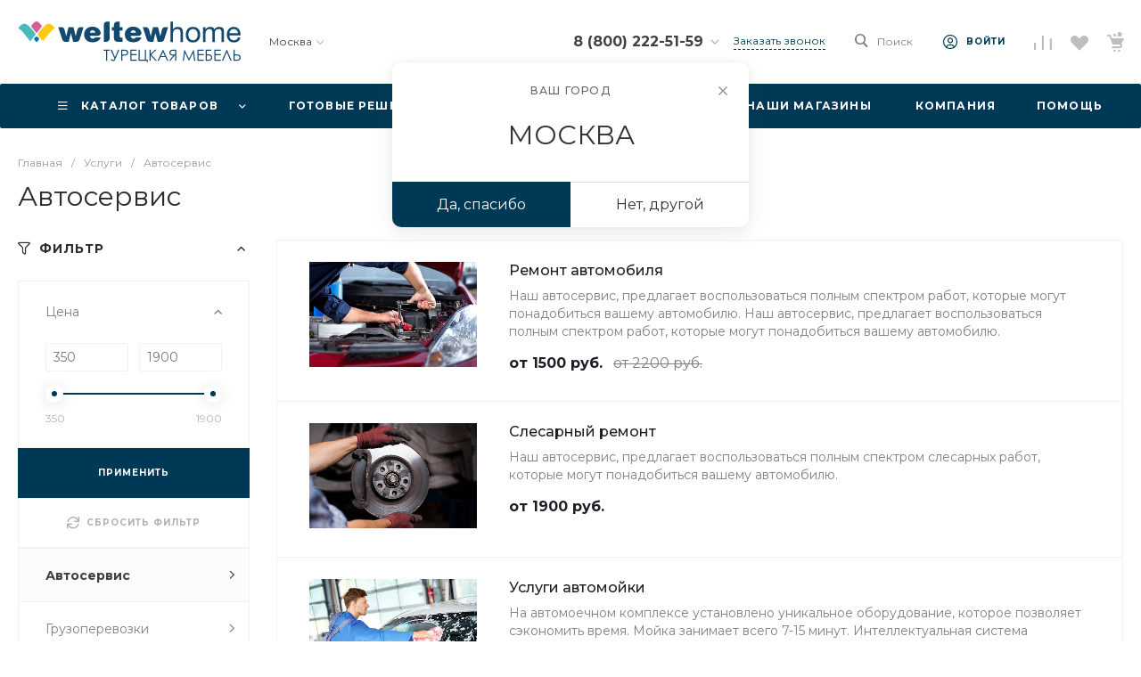

--- FILE ---
content_type: text/html; charset=UTF-8
request_url: https://weltewhome.ru/services/autoservice/
body_size: 67816
content:
<!DOCTYPE html><html lang="ru"><head><title>Автосервис</title><meta http-equiv="Content-Type" content="text/html; charset=UTF-8" /><meta name="keywords" content="Купить, мебель, турция, weltew, диваны" /><meta name="description" content="Магазин турецкой мебели Weltew Home" /><link rel="canonical" href="http://weltewhome.ru/services/autoservice/" /><link href="/bitrix/js/ui/design-tokens/dist/ui.design-tokens.min.css?171714172823463" rel="stylesheet" /><link href="/bitrix/js/ui/fonts/opensans/ui.font.opensans.min.css?16987762132320" rel="stylesheet" /><link href="/bitrix/js/main/popup/dist/main.popup.bundle.min.css?173729514026589" rel="stylesheet" /><link href="https://fonts.googleapis.com/css?family=Montserrat:300,400,500,700&amp;subset=cyrillic" rel="stylesheet" /><link href="/bitrix/cache/css/s1/universe_s1/page_6f383c234db8a39e52d23bcdb28cc9f2/page_6f383c234db8a39e52d23bcdb28cc9f2_v1.css?174614190785513" rel="stylesheet" /><link href="/bitrix/cache/css/s1/universe_s1/template_629ac29f8973fece76ffb02786fcc150/template_629ac29f8973fece76ffb02786fcc150_v1.css?1746122734718136" data-template-style="true" rel="stylesheet" /><script>if(!window.BX)window.BX={};if(!window.BX.message)window.BX.message=function(mess){if(typeof mess==='object'){for(let i in mess) {BX.message[i]=mess[i];} return true;}};</script><script>(window.BX||top.BX).message({"JS_CORE_LOADING":"Загрузка...","JS_CORE_NO_DATA":"- Нет данных -","JS_CORE_WINDOW_CLOSE":"Закрыть","JS_CORE_WINDOW_EXPAND":"Развернуть","JS_CORE_WINDOW_NARROW":"Свернуть в окно","JS_CORE_WINDOW_SAVE":"Сохранить","JS_CORE_WINDOW_CANCEL":"Отменить","JS_CORE_WINDOW_CONTINUE":"Продолжить","JS_CORE_H":"ч","JS_CORE_M":"м","JS_CORE_S":"с","JSADM_AI_HIDE_EXTRA":"Скрыть лишние","JSADM_AI_ALL_NOTIF":"Показать все","JSADM_AUTH_REQ":"Требуется авторизация!","JS_CORE_WINDOW_AUTH":"Войти","JS_CORE_IMAGE_FULL":"Полный размер"});</script><script src="/bitrix/js/main/core/core.min.js?1742326762225353"></script><script>BX.Runtime.registerExtension({"name":"main.core","namespace":"BX","loaded":true});</script><script>BX.setJSList(["\/bitrix\/js\/main\/core\/core_ajax.js","\/bitrix\/js\/main\/core\/core_promise.js","\/bitrix\/js\/main\/polyfill\/promise\/js\/promise.js","\/bitrix\/js\/main\/loadext\/loadext.js","\/bitrix\/js\/main\/loadext\/extension.js","\/bitrix\/js\/main\/polyfill\/promise\/js\/promise.js","\/bitrix\/js\/main\/polyfill\/find\/js\/find.js","\/bitrix\/js\/main\/polyfill\/includes\/js\/includes.js","\/bitrix\/js\/main\/polyfill\/matches\/js\/matches.js","\/bitrix\/js\/ui\/polyfill\/closest\/js\/closest.js","\/bitrix\/js\/main\/polyfill\/fill\/main.polyfill.fill.js","\/bitrix\/js\/main\/polyfill\/find\/js\/find.js","\/bitrix\/js\/main\/polyfill\/matches\/js\/matches.js","\/bitrix\/js\/main\/polyfill\/core\/dist\/polyfill.bundle.js","\/bitrix\/js\/main\/core\/core.js","\/bitrix\/js\/main\/polyfill\/intersectionobserver\/js\/intersectionobserver.js","\/bitrix\/js\/main\/lazyload\/dist\/lazyload.bundle.js","\/bitrix\/js\/main\/polyfill\/core\/dist\/polyfill.bundle.js","\/bitrix\/js\/main\/parambag\/dist\/parambag.bundle.js"]);</script><script>BX.Runtime.registerExtension({"name":"pull.protobuf","namespace":"BX","loaded":true});</script><script>BX.Runtime.registerExtension({"name":"rest.client","namespace":"window","loaded":true});</script><script>(window.BX||top.BX).message({"pull_server_enabled":"Y","pull_config_timestamp":1701513105,"shared_worker_allowed":"Y","pull_guest_mode":"N","pull_guest_user_id":0,"pull_worker_mtime":1746122715});(window.BX||top.BX).message({"PULL_OLD_REVISION":"Для продолжения корректной работы с сайтом необходимо перезагрузить страницу."});</script><script>BX.Runtime.registerExtension({"name":"pull.client","namespace":"BX","loaded":true});</script><script>BX.Runtime.registerExtension({"name":"pull","namespace":"window","loaded":true});</script><script>BX.Runtime.registerExtension({"name":"ui.design-tokens","namespace":"window","loaded":true});</script><script>BX.Runtime.registerExtension({"name":"ui.fonts.opensans","namespace":"window","loaded":true});</script><script>BX.Runtime.registerExtension({"name":"main.popup","namespace":"BX.Main","loaded":true});</script><script>BX.Runtime.registerExtension({"name":"popup","namespace":"window","loaded":true});</script><style>.intec-cl-text {
color: #003955 !important; }
.intec-cl-text-active:active {
color: #003955 !important; }
.intec-cl-text-active.active {
color: #003955 !important; }
.intec-cl-text-focus:focus {
color: #003955 !important; }
.intec-cl-text-hover:hover {
color: #003955 !important; }
.intec-cl-background {
background-color: #003955 !important;
fill: #003955 !important; }
.intec-cl-background-active:active {
background-color: #003955 !important;
fill: #003955 !important; }
.intec-cl-background-focus:focus {
background-color: #003955 !important;
fill: #003955 !important; }
.intec-cl-background-hover:hover {
background-color: #003955 !important;
fill: #003955 !important; }
.intec-cl-background-dark {
background-color: #001722 !important;
fill: #001722 !important; }
.intec-cl-background-dark-active:active {
background-color: #001722 !important;
fill: #001722 !important; }
.intec-cl-background-dark-focus:focus {
background-color: #001722 !important;
fill: #001722 !important; }
.intec-cl-background-dark-hover:hover {
background-color: #001722 !important;
fill: #001722 !important; }
.intec-cl-background-light {
background-color: #005b88 !important;
fill: #005b88 !important; }
.intec-cl-background-light-active:active {
background-color: #005b88 !important;
fill: #005b88 !important; }
.intec-cl-background-light-focus:focus {
background-color: #005b88 !important;
fill: #005b88 !important; }
.intec-cl-background-light-hover:hover {
background-color: #005b88 !important;
fill: #005b88 !important; }
.intec-cl-background-light-40 {
background-color: #22b6ff !important;
fill: #22b6ff !important; }
.intec-cl-background-light-40-active:active {
background-color: #22b6ff !important;
fill: #22b6ff !important; }
.intec-cl-background-light-40-focus:focus {
background-color: #22b6ff !important;
fill: #22b6ff !important; }
.intec-cl-background-light-40-hover:hover {
background-color: #22b6ff !important;
fill: #22b6ff !important; }
.intec-cl-border {
border-color: #003955 !important; }
.intec-cl-border-light {
border-color: #005b88 !important; }
.intec-cl-border-active:active {
border-color: #003955 !important; }
.intec-cl-border-focus:focus {
border-color: #003955 !important; }
.intec-cl-border-hover:hover {
border-color: #003955 !important; }
.intec-cl-border-light-hover:hover {
border-color: #005b88 !important; }
.intec-cl-text-light {
color: #005b88 !important; }
.intec-cl-text-light-active:active {
color: #005b88 !important; }
.intec-cl-text-light-focus:focus {
color: #005b88 !important; }
.intec-cl-text-light-hover:hover {
color: #005b88 !important; }
.intec-cl-text-dark {
color: #001722 !important; }
.intec-cl-text-dark-active:active {
color: #001722 !important; }
.intec-cl-text-dark-focus:focus {
color: #001722 !important; }
.intec-cl-text-dark-hover:hover {
color: #001722 !important; }
.intec-cl-background-light {
background-color: #005b88 !important;
fill: #005b88 !important; }
.intec-cl-background-light-active:active {
background-color: #005b88 !important; }
.intec-cl-background-light-focus:focus {
background-color: #005b88 !important; }
.intec-cl-background-light-hover:hover {
background-color: #005b88 !important; }
.intec-cl-svg svg {
fill: #003955 !important;
stroke: #003955 !important; }
.intec-cl-svg-path-fill svg path {
fill: #003955 !important; }
.intec-cl-svg-path-fill-hover:hover svg path {
fill: #003955 !important; }
.intec-cl-svg-rect-fill-hover:hover svg rect {
fill: #003955 !important; }
.intec-cl-svg-path-stroke svg path, .intec-cl-svg-rect-stroke svg rect {
stroke: #003955 !important; }
.intec-cl-svg-path-stroke-hover:hover svg path {
stroke: #003955 !important; }
.intec-content {
max-width: 1740px; }
.intec-content .intec-content.intec-content-primary {
max-width: 1740px; }
html {
font-size: 14px;
font-family: "Montserrat", sans-serif; }
.intec-template .intec-template-part.intec-template-part-title, .intec-template .widget .widget-header .widget-title {
font-size: 24px; }
@media (max-width: 768px) {
.intec-template .intec-template-part.intec-template-part-title, .intec-template .widget .widget-header .widget-title {
font-size: 20px; } }
.intec-image-effect {
opacity: 1;
-webkit-transition: opacity 350ms ease-in-out;
-moz-transition: opacity 350ms ease-in-out;
-ms-transition: opacity 350ms ease-in-out;
-o-transition: opacity 350ms ease-in-out;
transition: opacity 350ms ease-in-out; }
.intec-image-effect:hover {
opacity: 0.5; }
.intec-ui.intec-ui-control-alert.intec-ui-scheme-current {
color: #003955;
background-color: #ebf8ff;
border-color: #d6f2ff; }
.intec-ui.intec-ui-control-button.intec-ui-scheme-current {
border-color: #003955;
background-color: #003955;
color: #fff; }
.intec-ui.intec-ui-control-button.intec-ui-scheme-current.intec-ui-mod-transparent {
background-color: transparent;
color: #003955; }
.intec-ui.intec-ui-control-button.intec-ui-scheme-current:hover, .intec-ui.intec-ui-control-button.intec-ui-scheme-current.intec-ui-state-hover, .intec-ui.intec-ui-control-button.intec-ui-scheme-current[data-ui-state="hover"] {
border-color: #005b88;
background-color: #005b88;
color: #fff; }
.intec-ui.intec-ui-control-button.intec-ui-scheme-current:focus, .intec-ui.intec-ui-control-button.intec-ui-scheme-current.intec-ui-state-focus, .intec-ui.intec-ui-control-button.intec-ui-scheme-current[data-ui-state="focus"] {
border-color: #005b88;
background-color: #005b88;
color: #fff; }
.intec-ui.intec-ui-control-button.intec-ui-scheme-current:active, .intec-ui.intec-ui-control-button.intec-ui-scheme-current.intec-ui-state-active, .intec-ui.intec-ui-control-button.intec-ui-scheme-current[data-ui-state="active"] {
border-color: #001722;
background-color: #001722;
color: #fff; }
.intec-ui.intec-ui-control-button.intec-ui-scheme-current:disabled, .intec-ui.intec-ui-control-button.intec-ui-scheme-current.intec-ui-state-disabled, .intec-ui.intec-ui-control-button.intec-ui-scheme-current[data-ui-state="disabled"] {
border-color: #000;
background-color: #000;
color: #fff; }
.intec-ui.intec-ui-control-button.intec-ui-scheme-current.intec-ui-mod-link {
color: #5f5f5f;
border-color: transparent;
background-color: transparent; }
.intec-ui.intec-ui-control-button.intec-ui-scheme-current.intec-ui-mod-link:hover, .intec-ui.intec-ui-control-button.intec-ui-scheme-current.intec-ui-mod-link.intec-ui-state-hover, .intec-ui.intec-ui-control-button.intec-ui-scheme-current.intec-ui-mod-link[data-ui-state="hover"] {
color: #005b88; }
.intec-ui.intec-ui-control-button.intec-ui-scheme-current.intec-ui-mod-link:focus, .intec-ui.intec-ui-control-button.intec-ui-scheme-current.intec-ui-mod-link.intec-ui-state-focus, .intec-ui.intec-ui-control-button.intec-ui-scheme-current.intec-ui-mod-link[data-ui-state="focus"] {
color: #005b88; }
.intec-ui.intec-ui-control-button.intec-ui-scheme-current.intec-ui-mod-link:active, .intec-ui.intec-ui-control-button.intec-ui-scheme-current.intec-ui-mod-link.intec-ui-state-active, .intec-ui.intec-ui-control-button.intec-ui-scheme-current.intec-ui-mod-link[data-ui-state="active"] {
color: #001722; }
.intec-ui.intec-ui-control-button.intec-ui-scheme-current.intec-ui-mod-link:disabled, .intec-ui.intec-ui-control-button.intec-ui-scheme-current.intec-ui-mod-link.intec-ui-state-disabled, .intec-ui.intec-ui-control-button.intec-ui-scheme-current.intec-ui-mod-link[data-ui-state="disabled"] {
color: #9f9f9f; }
.intec-ui.intec-ui-control-checkbox.intec-ui-scheme-current.intec-ui-scheme-current .intec-ui-part-selector:before, .intec-ui.intec-ui-control-radiobox.intec-ui-scheme-current.intec-ui-scheme-current .intec-ui-part-selector:before {
background-color: #fff;
color: #fff; }
.intec-ui.intec-ui-control-checkbox.intec-ui-scheme-current.intec-ui-scheme-current input:checked + .intec-ui-part-selector, .intec-ui.intec-ui-control-radiobox.intec-ui-scheme-current.intec-ui-scheme-current input:checked + .intec-ui-part-selector, .intec-ui.intec-ui-control-checkbox.intec-ui-scheme-current.intec-ui-scheme-current.intec-ui-state-checked .intec-ui-part-selector, .intec-ui.intec-ui-control-radiobox.intec-ui-scheme-current.intec-ui-scheme-current.intec-ui-state-checked .intec-ui-part-selector, .intec-ui.intec-ui-control-checkbox.intec-ui-scheme-current.intec-ui-scheme-current[data-ui-state="checked"] .intec-ui-part-selector, .intec-ui.intec-ui-control-radiobox.intec-ui-scheme-current.intec-ui-scheme-current[data-ui-state="checked"] .intec-ui-part-selector {
border-color: #003955;
background-color: #003955; }
.intec-ui.intec-ui-control-checkbox.intec-ui-scheme-current.intec-ui-scheme-current input:checked + .intec-ui-part-selector:before, .intec-ui.intec-ui-control-radiobox.intec-ui-scheme-current.intec-ui-scheme-current input:checked + .intec-ui-part-selector:before, .intec-ui.intec-ui-control-checkbox.intec-ui-scheme-current.intec-ui-scheme-current.intec-ui-state-checked .intec-ui-part-selector:before, .intec-ui.intec-ui-control-radiobox.intec-ui-scheme-current.intec-ui-scheme-current.intec-ui-state-checked .intec-ui-part-selector:before, .intec-ui.intec-ui-control-checkbox.intec-ui-scheme-current.intec-ui-scheme-current[data-ui-state="checked"] .intec-ui-part-selector:before, .intec-ui.intec-ui-control-radiobox.intec-ui-scheme-current.intec-ui-scheme-current[data-ui-state="checked"] .intec-ui-part-selector:before {
background-color: #fff;
color: #fff; }
.intec-ui.intec-ui-control-checkbox.intec-ui-scheme-current.intec-ui-scheme-current:hover .intec-ui-part-selector, .intec-ui.intec-ui-control-radiobox.intec-ui-scheme-current.intec-ui-scheme-current:hover .intec-ui-part-selector, .intec-ui.intec-ui-control-checkbox.intec-ui-scheme-current.intec-ui-scheme-current.intec-ui-state-hover .intec-ui-part-selector, .intec-ui.intec-ui-control-radiobox.intec-ui-scheme-current.intec-ui-scheme-current.intec-ui-state-hover .intec-ui-part-selector, .intec-ui.intec-ui-control-checkbox.intec-ui-scheme-current.intec-ui-scheme-current[data-ui-state="hover"] .intec-ui-part-selector, .intec-ui.intec-ui-control-radiobox.intec-ui-scheme-current.intec-ui-scheme-current[data-ui-state="hover"] .intec-ui-part-selector {
border-color: #005b88;
background-color: #f6f6f6; }
.intec-ui.intec-ui-control-checkbox.intec-ui-scheme-current.intec-ui-scheme-current:hover .intec-ui-part-selector:before, .intec-ui.intec-ui-control-radiobox.intec-ui-scheme-current.intec-ui-scheme-current:hover .intec-ui-part-selector:before, .intec-ui.intec-ui-control-checkbox.intec-ui-scheme-current.intec-ui-scheme-current.intec-ui-state-hover .intec-ui-part-selector:before, .intec-ui.intec-ui-control-radiobox.intec-ui-scheme-current.intec-ui-scheme-current.intec-ui-state-hover .intec-ui-part-selector:before, .intec-ui.intec-ui-control-checkbox.intec-ui-scheme-current.intec-ui-scheme-current[data-ui-state="hover"] .intec-ui-part-selector:before, .intec-ui.intec-ui-control-radiobox.intec-ui-scheme-current.intec-ui-scheme-current[data-ui-state="hover"] .intec-ui-part-selector:before {
background-color: #fff;
color: #fff; }
.intec-ui.intec-ui-control-checkbox.intec-ui-scheme-current.intec-ui-scheme-current input:focus:not(:checked) + .intec-ui-part-selector, .intec-ui.intec-ui-control-radiobox.intec-ui-scheme-current.intec-ui-scheme-current input:focus:not(:checked) + .intec-ui-part-selector, .intec-ui.intec-ui-control-checkbox.intec-ui-scheme-current.intec-ui-scheme-current.intec-ui-state-focus .intec-ui-part-selector, .intec-ui.intec-ui-control-radiobox.intec-ui-scheme-current.intec-ui-scheme-current.intec-ui-state-focus .intec-ui-part-selector, .intec-ui.intec-ui-control-checkbox.intec-ui-scheme-current.intec-ui-scheme-current[data-ui-state="focus"] .intec-ui-part-selector, .intec-ui.intec-ui-control-radiobox.intec-ui-scheme-current.intec-ui-scheme-current[data-ui-state="focus"] .intec-ui-part-selector {
border-color: #005b88;
background-color: #f6f6f6; }
.intec-ui.intec-ui-control-checkbox.intec-ui-scheme-current.intec-ui-scheme-current input:focus:not(:checked) + .intec-ui-part-selector:before, .intec-ui.intec-ui-control-radiobox.intec-ui-scheme-current.intec-ui-scheme-current input:focus:not(:checked) + .intec-ui-part-selector:before, .intec-ui.intec-ui-control-checkbox.intec-ui-scheme-current.intec-ui-scheme-current.intec-ui-state-focus .intec-ui-part-selector:before, .intec-ui.intec-ui-control-radiobox.intec-ui-scheme-current.intec-ui-scheme-current.intec-ui-state-focus .intec-ui-part-selector:before, .intec-ui.intec-ui-control-checkbox.intec-ui-scheme-current.intec-ui-scheme-current[data-ui-state="focus"] .intec-ui-part-selector:before, .intec-ui.intec-ui-control-radiobox.intec-ui-scheme-current.intec-ui-scheme-current[data-ui-state="focus"] .intec-ui-part-selector:before {
background-color: #fff;
color: #fff; }
.intec-ui.intec-ui-control-checkbox.intec-ui-scheme-current.intec-ui-scheme-current:active .intec-ui-part-selector, .intec-ui.intec-ui-control-radiobox.intec-ui-scheme-current.intec-ui-scheme-current:active .intec-ui-part-selector, .intec-ui.intec-ui-control-checkbox.intec-ui-scheme-current.intec-ui-scheme-current.intec-ui-state-active .intec-ui-part-selector, .intec-ui.intec-ui-control-radiobox.intec-ui-scheme-current.intec-ui-scheme-current.intec-ui-state-active .intec-ui-part-selector, .intec-ui.intec-ui-control-checkbox.intec-ui-scheme-current.intec-ui-scheme-current[data-ui-state="active"] .intec-ui-part-selector, .intec-ui.intec-ui-control-radiobox.intec-ui-scheme-current.intec-ui-scheme-current[data-ui-state="active"] .intec-ui-part-selector {
border-color: #001722;
background-color: #001722; }
.intec-ui.intec-ui-control-checkbox.intec-ui-scheme-current.intec-ui-scheme-current:active .intec-ui-part-selector:before, .intec-ui.intec-ui-control-radiobox.intec-ui-scheme-current.intec-ui-scheme-current:active .intec-ui-part-selector:before, .intec-ui.intec-ui-control-checkbox.intec-ui-scheme-current.intec-ui-scheme-current.intec-ui-state-active .intec-ui-part-selector:before, .intec-ui.intec-ui-control-radiobox.intec-ui-scheme-current.intec-ui-scheme-current.intec-ui-state-active .intec-ui-part-selector:before, .intec-ui.intec-ui-control-checkbox.intec-ui-scheme-current.intec-ui-scheme-current[data-ui-state="active"] .intec-ui-part-selector:before, .intec-ui.intec-ui-control-radiobox.intec-ui-scheme-current.intec-ui-scheme-current[data-ui-state="active"] .intec-ui-part-selector:before {
background-color: #fff;
color: #fff; }
.intec-ui.intec-ui-control-switch.intec-ui-scheme-current.intec-ui-scheme-current input:checked + .intec-ui-part-selector, .intec-ui.intec-ui-control-switch.intec-ui-scheme-current.intec-ui-scheme-current.intec-ui-state-checked .intec-ui-part-selector, .intec-ui.intec-ui-control-switch.intec-ui-scheme-current.intec-ui-scheme-current[data-ui-state="checked"] .intec-ui-part-selector {
border-color: #003955;
background-color: #003955; }
.intec-ui.intec-ui-control-switch.intec-ui-scheme-current.intec-ui-scheme-current input:checked + .intec-ui-part-selector:before, .intec-ui.intec-ui-control-switch.intec-ui-scheme-current.intec-ui-scheme-current.intec-ui-state-checked .intec-ui-part-selector:before, .intec-ui.intec-ui-control-switch.intec-ui-scheme-current.intec-ui-scheme-current[data-ui-state="checked"] .intec-ui-part-selector:before {
background-color: #fff;
color: #fff; }
.intec-ui.intec-ui-control-switch.intec-ui-scheme-current.intec-ui-scheme-current:active .intec-ui-part-selector, .intec-ui.intec-ui-control-switch.intec-ui-scheme-current.intec-ui-scheme-current.intec-ui-state-active .intec-ui-part-selector, .intec-ui.intec-ui-control-switch.intec-ui-scheme-current.intec-ui-scheme-current[data-ui-state="active"] .intec-ui-part-selector {
border-color: #001722;
background-color: #001722; }
.intec-ui.intec-ui-control-switch.intec-ui-scheme-current.intec-ui-scheme-current:active .intec-ui-part-selector:before, .intec-ui.intec-ui-control-switch.intec-ui-scheme-current.intec-ui-scheme-current.intec-ui-state-active .intec-ui-part-selector:before, .intec-ui.intec-ui-control-switch.intec-ui-scheme-current.intec-ui-scheme-current[data-ui-state="active"] .intec-ui-part-selector:before {
background-color: #fff;
color: #fff; }
.intec-ui.intec-ui-control-numeric.intec-ui-scheme-current .intec-ui-part-increment:hover, .intec-ui.intec-ui-control-numeric.intec-ui-scheme-current .intec-ui-part-decrement:hover {
color: #003955 !important; }
.intec-ui.intec-ui-control-tabs.intec-ui-scheme-current .intec-ui-part-tab:hover, .intec-ui.intec-ui-control-tabs.intec-ui-scheme-current .intec-ui-part-tab[data-active="true"] {
border-color: #003955; }
.intec-ui.intec-ui-control-tabs.intec-ui-view-1.intec-ui-scheme-current .intec-ui-part-tab[data-active="true"] {
color: #003955; }
.intec-ui.intec-ui-control-tabs.intec-ui-view-1.intec-ui-scheme-current .intec-ui-part-tab[data-active="true"] *:after {
background-color: #003955; }
.intec-ui.intec-ui-control-tabs.intec-ui-view-2.intec-ui-scheme-current .intec-ui-part-tab:hover, .intec-ui.intec-ui-control-tabs.intec-ui-view-2.intec-ui-scheme-current .intec-ui-part-tab[data-active="true"] {
background-color: #003955; }
.intec-ui.intec-ui-control-tabs.intec-ui-view-2.intec-ui-scheme-current .intec-ui-part-tab[data-active="true"] {
-webkit-box-shadow: 0 6px 18px rgba(0, 57, 85, 0.42);
-moz-box-shadow: 0 6px 18px rgba(0, 57, 85, 0.42);
box-shadow: 0 6px 18px rgba(0, 57, 85, 0.42); }
.intec-ui-markup-text, [data-ui-markup="text"] {
font-size: 14px; }
a, [data-ui-markup="a"], .intec-ui-markup-a {
color: #003955; }
a:hover, [data-ui-markup="a"]:hover, .intec-ui-markup-a:hover, a:focus, [data-ui-markup="a"]:focus, .intec-ui-markup-a:focus {
color: #005b88; }
a:hover.intec-ui-mod-dashed, [data-ui-markup="a"]:hover.intec-ui-mod-dashed, .intec-ui-markup-a:hover.intec-ui-mod-dashed, a:focus.intec-ui-mod-dashed, [data-ui-markup="a"]:focus.intec-ui-mod-dashed, .intec-ui-markup-a:focus.intec-ui-mod-dashed, a:hover.intec-ui-mod-dotted, [data-ui-markup="a"]:hover.intec-ui-mod-dotted, .intec-ui-markup-a:hover.intec-ui-mod-dotted, a:focus.intec-ui-mod-dotted, [data-ui-markup="a"]:focus.intec-ui-mod-dotted, .intec-ui-markup-a:focus.intec-ui-mod-dotted {
border-color: #005b88; }
a:active, [data-ui-markup="a"]:active, .intec-ui-markup-a:active {
color: #001722; }
a:active.intec-ui-mod-dashed, [data-ui-markup="a"]:active.intec-ui-mod-dashed, .intec-ui-markup-a:active.intec-ui-mod-dashed, a:active.intec-ui-mod-dotted, [data-ui-markup="a"]:active.intec-ui-mod-dotted, .intec-ui-markup-a:active.intec-ui-mod-dotted {
border-color: #001722; }
blockquote:before, [data-ui-markup="blockquote"]:before, .intec-ui-markup-blockquote:before {
background-color: #003955; }
ul > li:before, [data-ui-markup="ul"] > [data-ui-markup="li"]:before, .intec-ui-markup-ul > .intec-ui-markup-li:before {
color: #003955; }
ol > li:before, [data-ui-markup="ol"] > [data-ui-markup="li"]:before, .intec-ui-markup-ol > .intec-ui-markup-li:before {
color: #003955; }</style><style>.ns-bitrix.c-menu.c-menu-horizontal-1 .menu-item.menu-item-default .menu-submenu .menu-submenu-item:hover > .menu-submenu-item-text, .ns-bitrix.c-menu.c-menu-horizontal-2 .menu-item .menu-submenu .menu-submenu-item:hover > .menu-submenu-item-text, .c-header.c-header-template-1 .widget-view.widget-view-desktop .widget-view-desktop-1 .widget-container-menu .ns-bitrix.c-menu.c-menu-horizontal-1 .menu-item:hover .menu-item-text-wrapper, .c-header.c-header-template-1 .widget-view.widget-view-desktop .widget-view-desktop-1 .widget-container-menu .ns-bitrix.c-menu.c-menu-horizontal-1 .menu-item.menu-item-active .menu-item-text-wrapper, .c-header.c-header-template-1 .widget-view.widget-view-desktop .widget-view-desktop-7 .widget-menu .ns-bitrix.c-menu.c-menu-horizontal-1 .menu-item:hover .menu-item-text-wrapper, .c-header.c-header-template-1 .widget-view.widget-view-desktop .widget-view-desktop-7 .widget-menu .ns-bitrix.c-menu.c-menu-horizontal-1 .menu-item.menu-item-active .menu-item-text-wrapper, .c-header.c-header-template-1 .widget-view.widget-view-desktop .widget-view-desktop-9 .widget-container-menu .ns-bitrix.c-menu.c-menu-horizontal-1 .menu-item:hover .menu-item-text-wrapper, .c-header.c-header-template-1 .widget-view.widget-view-desktop .widget-view-desktop-9 .widget-container-menu .ns-bitrix.c-menu.c-menu-horizontal-1 .menu-item.menu-item-active .menu-item-text-wrapper, .c-header.c-header-template-1 .widget-view.widget-view-fixed .widget-menu .ns-bitrix.c-menu.c-menu-horizontal-1 .menu-wrapper .menu-item:hover .menu-item-text-wrapper, .c-header.c-header-template-1 .widget-view.widget-view-fixed .widget-menu .ns-bitrix.c-menu.c-menu-horizontal-1 .menu-wrapper .menu-item.menu-item-active .menu-item-text-wrapper {
color: #003955 !important; }
.ns-bitrix.c-catalog-section.c-catalog-section-catalog-list-1 .catalog-section-item-purchase-button.catalog-section-item-purchase-button-add[data-basket-state="processing"], .ns-bitrix.c-catalog-section.c-catalog-section-catalog-text-1 .catalog-section-item-purchase-button.catalog-section-item-purchase-button-add[data-basket-state="processing"], .ns-bitrix.c-catalog-element.c-catalog-element-catalog-default-1 .catalog-element-property:before, .ns-bitrix.c-sale-order-ajax.c-sale-order-ajax-simple-1 .radio-inline:hover label:before, .ns-bitrix.c-sale-order-ajax.c-sale-order-ajax-simple-1 .radio-inline.radio-inline-checked label:before, .ns-bitrix.c-sale-order-ajax.c-sale-order-ajax-simple-1 .bx-soa-pp-item-container .bx-soa-pp-company:hover .bx-soa-pp-company-graf-container, .ns-bitrix.c-sale-order-ajax.c-sale-order-ajax-simple-1 .bx-soa-pp-item-container .bx-soa-pp-company.bx-selected .bx-soa-pp-company-graf-container, .ns-intec-universe.c-tags-list.c-tags-list-default .tags-list-item input[type=checkbox]:checked + .tags-list-item-button, .ns-intec-universe.c-tags-list.c-tags-list-default .tags-list-item-button:hover {
background: #003955 !important; }
.ns-bitrix.c-sale-order-ajax.c-sale-order-ajax-simple-1 .bx-sls .quick-location-tag, .ns-bitrix.c-sale-order-ajax.c-sale-order-ajax-simple-1 .bx-slst .quick-location-tag {
border: 1px solid;
background: #fff;
color: #003955; }
.ns-bitrix.c-sale-order-ajax.c-sale-order-ajax-simple-1 .bx-sls .quick-location-tag:hover, .ns-bitrix.c-sale-order-ajax.c-sale-order-ajax-simple-1 .bx-slst .quick-location-tag:hover, .ns-bitrix.c-sale-order-ajax.c-sale-order-ajax-simple-1 .bx-sls .quick-location-tag:focus, .ns-bitrix.c-sale-order-ajax.c-sale-order-ajax-simple-1 .bx-slst .quick-location-tag:focus, .ns-bitrix.c-sale-order-ajax.c-sale-order-ajax-simple-1 .bx-sls .quick-location-tag:active, .ns-bitrix.c-sale-order-ajax.c-sale-order-ajax-simple-1 .bx-slst .quick-location-tag:active {
border: 1px solid #003955;
background: #003955;
color: #fff; }
.ns-bitrix.c-catalog-element.c-catalog-element-catalog-default-1 .catalog-element-gallery-preview[data-active=true], .ns-bitrix.c-catalog-element.c-catalog-element-catalog-default-1 .catalog-element-tab a:hover, .ns-bitrix.c-catalog-element.c-catalog-element-catalog-default-1 .catalog-element-tab[data-active=true] a, .ns-bitrix.c-catalog-element.c-catalog-element-catalog-default-1 .catalog-element-tab a:focus, .ns-bitrix.c-catalog-element.c-catalog-element-catalog-default-1 .catalog-element-tab a:active, .ns-bitrix.c-catalog-element.c-catalog-element-catalog-default-1 .catalog-element-tab.active a, .ns-bitrix.c-catalog-element.c-catalog-element-catalog-default-2 .catalog-element-tab a:hover, .ns-bitrix.c-catalog-element.c-catalog-element-catalog-default-2 .catalog-element-tab a:focus, .ns-bitrix.c-catalog-element.c-catalog-element-catalog-default-2 .catalog-element-tab a:active, .ns-bitrix.c-catalog-element.c-catalog-element-catalog-default-2 .catalog-element-tab.active a, .ns-bitrix.c-sale-order-ajax.c-sale-order-ajax-simple-1 .radio-inline:hover label:before, .ns-bitrix.c-sale-order-ajax.c-sale-order-ajax-simple-1 .radio-inline.radio-inline-checked label:before, .ns-bitrix.c-sale-order-ajax.c-sale-order-ajax-simple-1 .bx-soa-pp-item-container .bx-soa-pp-company:hover .bx-soa-pp-company-graf-container, .ns-bitrix.c-sale-order-ajax.c-sale-order-ajax-simple-1 .bx-soa-pp-item-container .bx-soa-pp-company.bx-selected .bx-soa-pp-company-graf-container, .c-smart-filter.c-smart-filter-horizontal-2 [data-property-type=checkbox-picture] .smart-filter-property-value input:checked + .smart-filter-property-value-picture-wrap, .c-smart-filter.c-smart-filter-horizontal-2 [data-property-type=checkbox-text-picture] .smart-filter-property-value input:checked + .smart-filter-property-value-picture-wrap {
border-color: #003955 !important; }
.ns-bitrix.c-catalog-section.c-catalog-section-catalog-tile-1 .catalog-section-item-purchase-button.catalog-section-item-purchase-button-add[data-basket-state="processing"] {
background: #005b88 !important; }
/** Old **/
.sale-icons a.sale-icons-item:hover .sale-icons-icon, .sale-icons a.sale-icons-item.hover .sale-icons-icon, .sale-icons a.sale-icons-item:active .sale-icons-icon, .sale-icons a.sale-icons-item.active .sale-icons-icon, .intec-sections-tile > div:hover .intec-section-name, .menu.menu-horizontal .menu-item.menu-item-default .menu-submenu .menu-submenu-item:hover > .menu-submenu-item-text, .widget-catalog-categories .widget-catalog-categories-tabs .widget-catalog-categories-tab a:hover, .widget-catalog-categories .widget-catalog-categories-tabs .widget-catalog-categories-tab.active a, .c-widget.c-widget-products-1 .widget-tab:hover .widget-tab-text, .c-widget.c-widget-products-1 .widget-tab.active .widget-tab-text, .widget-catalog-categories .widget-catalog-categories-desktop .widget-catalog-categories-navigation .widget-catalog-categories-navigation-next:hover, .widget-catalog-categories .widget-catalog-categories-desktop .widget-catalog-categories-navigation .widget-catalog-categories-navigation-previous:hover, .widget-reviews .widget-reviews-view.widget-reviews-view-slider .widget-reviews-navigation .widget-reviews-navigation-next:hover, .widget-reviews .widget-reviews-view.widget-reviews-view-slider .widget-reviews-navigation .widget-reviews-navigation-previous:hover, .widget-news .widget-news-view.widget-news-view-extend .widget-news-navigation .widget-news-navigation-next:hover, .widget-news .widget-news-view.widget-news-view-extend .widget-news-navigation .widget-news-navigation-previous:hover, .footer-menu a.child-link.active, .bx-filter .bx-filter-popup-result a, .intec-sections-list .intec-section-name:hover, .intec-sections-list .intec-subsection:hover, .intec-sections-list .intec-subsection:hover span, .intec-catalog-section-tile .price-block .element-buys, .intec-catalog-section .element-properties li, .intec-item-detail .show-all-characteristics, .contacts .contacts-offices .contacts-office .contacts-information-section.contacts-contacts .contacts-email a:hover .active.widget-reviews .widget-reviews-mobile .widget-reviews-view.widget-reviews-view-blocks-2 .widget-reviews-item .widget-reviews-item-header .widget-reviews-item-name, .bx_compare .table_compare table tr td a, .news-list-filter .news-list-filter-button.news-list-filter-button-active, .news-list-filter .news-list-filter-button:hover, .bx_ordercart .bx_ordercart_order_table_container tbody td.control .delay-item:hover, .bx_ordercart .bx_ordercart_order_table_container tbody td.control .to-cart-item:hover, .bx-soa-editstep, .bx-soa-item-title a, .subscribe-block .email-block-subscribe .subscribe-info:before, .widget-reviews .widget-reviews-mobile .widget-reviews-view.widget-reviews-view-blocks-2 .widget-reviews-item .widget-reviews-item-header .widget-reviews-item-name, .intec-certificates.desktop-template.template-tiles .intec-certificates_item:hover .intec-certificates_name, .intec-sections-tile-1 > div:hover .intec-section-name, .intec-certificates.desktop-template.template-tiles .intec-certificates_item:hover .intec-certificates_name, .header .header-desktop .header-content .header-content-menu .menu.menu-horizontal .menu-wrapper .menu-item:hover .menu-item-text .menu-item-text-wrapper, .header .header-desktop .header-content .header-content-menu .menu.menu-horizontal .menu-wrapper .menu-item.menu-item-active .menu-item-text .menu-item-text-wrapper, .intec-item-detail .item-bind-items .item-bind-items-list .owl-nav .owl-prev:hover, .intec-item-detail .item-bind-items .item-bind-items-list .owl-nav .owl-next:hover, .bx-filter .bx-filter-popup-result a, .intec-panel-sort .sort-value.sort-state-active a, .header.with-banner .header-desktop .header-static .header-content .header-content-phone .header-content-phone-call .header-content-phone-call-wrapper:hover, .header.with-banner[data-banner-color=black] .header-desktop .header-info .header-info-button:hover .header-info-button-text, .header.with-banner[data-banner-color=black] .header-desktop .header-static .header-content .header-info-button:hover .header-info-button-text, .header.with-banner[data-banner-color=black] .header-static .intec-search-icon:hover, .header.with-banner[data-banner-color=white] .header-desktop .header-info .header-info-social:hover, .header.with-banner .header-desktop .header-static .menu.menu-horizontal .menu-item:hover .menu-item-text:hover, .header.with-banner .header-desktop .header-static .menu.menu-horizontal .menu-item.menu-item-active .menu-item-text, .header .header-desktop .header-static .header-info .header-info-button .header-info-button-icon, .header .header-desktop .header-static .header-content .header-info-button .header-info-button-icon, .c-rate.c-rate-template-1 .owl-carousel .owl-nav .owl-next:hover, .c-rate.c-rate-template-1 .owl-carousel .owl-nav .owl-prev:hover, .c-certificates.c-certificates-template-1 .widget-element:hover .widget-element-name, .c-header.c-header-template-1[data-transparent = 'false'] .widget-view.widget-view-desktop .widget-panel .ns-bitrix.c-search-title.c-search-title-popup-1 .search-title-button:hover .search-title-button-icon, .c-header.c-header-template-1[data-transparent = 'false'] .widget-view.widget-view-desktop .widget-panel .ns-bitrix.c-search-title.c-search-title-popup-1 .search-title-button:hover .search-title-button-text, .c-header.c-header-template-1[data-transparent = 'false'] .widget-view.widget-view-desktop .widget-panel .widget-panel-button:hover .widget-panel-button-icon, .c-header.c-header-template-1[data-transparent = 'false'] .widget-view.widget-view-desktop .widget-panel .widget-panel-button:hover .widget-panel-button-text {
color: #003955 !important; }
.ns-bitrix.c-catalog-element.c-catalog-element-catalog-default-1 .catalog-element-gallery-picture[data-active=true], .widget-catalog-categories .widget-catalog-categories-tabs .widget-catalog-categories-tab a:hover, .widget-catalog-categories .widget-catalog-categories-tabs .widget-catalog-categories-tab.active a, .widget-catalog-categories .widget-catalog-categories-dots .owl-dot.active, .c-widget.c-widget-products-1 .widget-tab:hover .widget-tab-text, .c-widget.c-widget-products-1 .widget-tab.active .widget-tab-text, .c-widget.c-widget-products-1 .owl-dots .owl-dot.active, .c-widget.c-widget-products-2 .owl-dots .owl-dot.active, .c-rate.c-rate-template-1 .owl-carousel .owl-dot.active, .news-list-slider .slider-dots .owl-dot .slider-dot:hover, .news-list-slider .slider-dots .owl-dot.active .slider-dot, .intec-item-detail .slider-item.active, .bx_compare .bx_sort_container .sortbutton.current, .bx_compare .bx_sort_container .sortbutton:hover, .bx_ordercart .bx_sort_container a.current, .bx-soa-section.bx-selected, .bx-soa-pp-company.bx-selected .bx-soa-pp-company-graf-container, .news-list-slider-cb .slider-dots .owl-dot .slider-dot:hover, .news-list-slider-cb .slider-dots .owl-dot.active .slider-dot, .ns-bitrix.c-catalog-section.c-catalog-section-catalog-tile-2 .catalog-section-item-offers-property-extended-value[data-state=selected] .catalog-section-item-offers-property-extended-value-image {
border-color: #003955 !important; }
.arrow-right {
border-right: 25px solid #003955 !important; }
.sale-icons a.sale-icons-item:hover .sale-icons-count, .sale-icons a.sale-icons-item.hover .sale-icons-count, .sale-icons a.sale-icons-item:active .sale-icons-count, .sale-icons a.sale-icons-item.active .sale-icons-count, .widget-catalog-categories .widget-catalog-categories-dots .owl-dot.active, .c-widget.c-widget-products-1 .owl-dots .owl-dot.active, .c-widget.c-widget-products-2 .owl-dots .owl-dot.active, .c-rate.c-rate-template-1 .owl-carousel .owl-dot.active, .intec-news-sections.template-chess .intec-news-sections_item:hover .intec-news-sections_name, .intec-news-sections.template-puzzle .intec-news-sections_item:hover .intec-news-sections_name, .intec-news-sections.template-tiles .intec-news-sections_item:hover .intec-news-sections_name, input[type=checkbox]:checked + span, .ask-question-container .ask-question-title:after {
background-color: #001722; }
.intec-catalog-section-tile .price-block .element-buys.active, .intec-catalog-section-tile .price-block .element-buys.added, .share-products-block .products-element .price-block .price .element-buy.active, .news-list-slider .slider-dots .owl-dot.active .slider-dot, .bx-filter .body-filter .bx-filter-parameters-box .bx-filter-popup-result, .news-list-slider .slider-dots .owl-dot .slider-dot:hover, .intec-item-detail .properties-list > li:before, .news-list-slider:hover .slider-wrapper .owl-nav .owl-prev:hover, .news-list-slider:hover .slider-wrapper .owl-nav .owl-next:hover, .widget-reviews .widget-reviews-view.widget-reviews-view-slider .widget-reviews-dots .owl-dot.active, .widget-news .widget-news-view.widget-news-view-extend .widget-news-dots .owl-dot.active, .owl-carusel-gallery.owl-theme .owl-dots .owl-dot.active span, .owl-carusel-gallery.owl-theme .owl-dots .owl-dot:hover span, .carusel-products.owl-theme .owl-dots .owl-dot.active span, .carusel-products.owl-theme .owl-dots .owl-dot:hover span, .widget-flying-basket .flying-basket-mobile-buttons-wrap .flying-basket_button_count, .bx_forgotpassword_page .description:before, .bx_registration_page .registration-info:before, .news-list-slider-cb:hover .slider-wrapper .owl-nav .owl-prev:hover, .news-list-slider-cb:hover .slider-wrapper .owl-nav .owl-next:hover, .news-list-slider-cb .slider-dots .owl-dot .slider-dot:hover, .news-list-slider-cb .slider-dots .owl-dot.active .slider-dot, .subscribe-block .checkbox input[type=checkbox]:checked + label:after, .news-list.news-list-blocks-2 .news-list-item.news-list-item-first .news-list-item-wrapper:hover .news-list-name-wrapper, .binded-products .owl-dots .owl-dot.active, .binded-products .owl-dots .owl-dot:hover, .loading-container.active, .c-categories.c-categories-template-3 .widget-element:hover .widget-element-name-wrapper, .c-smart-filter.c-smart-filter-horizontal-1 [data-property-type='checkbox'] input[type=checkbox]:checked + span, .c-smart-filter.c-smart-filter-vertical-1 [data-property-type=checkbox][data-property-view=default] .smart-filter-property-value input:checked + .smart-filter-property-value-text, .c-smart-filter.c-smart-filter-vertical-1 [data-property-type=checkbox][data-property-view=block] .smart-filter-property-value input:checked + .smart-filter-property-value-text, .c-smart-filter.c-smart-filter-vertical-1 [data-property-type=checkbox][data-property-view=tile] .smart-filter-property-value input:checked + .smart-filter-property-value-text, .c-smart-filter.c-smart-filter-horizontal-1 [data-property-type=checkbox] .smart-filter-property-value input:checked + .smart-filter-property-value-text, .c-smart-filter.c-smart-filter-vertical-1 [data-property-type=checkbox-text-picture] input:checked + .smart-filter-property-value-text-picture, .ns-intec-universe.basket-lite.basket-lite-template-1 .basket-lite-mobile-button-count {
background-color: #003955 !important; }
.contacts .contacts-offices .contacts-office .contacts-information-section.contacts-contacts .contacts-email a, .widget-reviews .widget-reviews-view.widget-reviews-view-slider .widget-reviews-dots .owl-dot.active, .widget-news .widget-news-view.widget-news-view-extend .widget-news-dots .owl-dot.active, .checkbox input[type=checkbox]:checked + label:after, .intec-item-detail .sku-property-value:hover, .intec-item-detail .sku-property-value.active, .news-list-slider-cb .slider-dots .owl-dot .slider-dot:hover, .news-list-slider-cb .slider-dots .owl-dot.active .slider-dot, .binded-products .owl-dots .owl-dot.active, .binded-products .owl-dots .owl-dot:hover, .c-smart-filter.c-smart-filter-horizontal-1 [data-property-type=checkbox] .smart-filter-property-value input:checked + .smart-filter-property-value-text {
border-color: #003955 !important; }
.widget-articles-content .widget-articles .element-big:hover .element-wrapper .header span {
background-color: #003955 !important; }
.c-services.c-services-template-3 .widget-element-text-wrapper, .c-advantages.c-advantages-template-4 .widget-element-name:hover .widget-element-name-wrap, .c-services.c-services-template-5 .widget-element .widget-element-name-text {
-webkit-box-shadow: -5px 0 0 5px #003955, 5px 0 0 5px #003955 !important;
-moz-box-shadow: -5px 0 0 5px #003955, 5px 0 0 5px #003955 !important;
box-shadow: -5px 0 0 5px #003955, 5px 0 0 5px #003955 !important; }
.c-advantages.c-advantages-template-4 .widget-element-name:hover .widget-element-name-wrap, .c-categories.c-categories-template-6 .widget-element:hover .widget-element-name {
background: #003955 !important; }
.c-categories.c-categories-template-8 .widget-element:hover .widget-element-name {
background: #003955 !important; }
.c-shares.c-shares-template-3 .widget-element .widget-element-name-wrapper-2 {
-webkit-box-shadow: -5px 0 0 5px #003955, 5px 0 0 5px #003955 !important;
-moz-box-shadow: -5px 0 0 5px #003955, 5px 0 0 5px #003955 !important;
box-shadow: -5px 0 0 5px #003955, 5px 0 0 5px #003955 !important;
background: #003955 !important; }
.c-advantages.c-advantages-template-11 .widget-item:hover .widget-item-counter {
color: #003955 !important; }
.widget.c-advantages.c-advantages-template-32 .circles-valueStroke {
stroke: #003955 !important; }
.widget.c-stages.c-stages-template-5 .widget-item-wrap:hover .widget-item-name-count {
background: #003955 !important; }
.ns-bitrix.c-sale-order-ajax.c-sale-order-ajax-simple-1 .bx-pagination li.bx-active a span {
background: #003955 !important;
color: #fff; }
.ns-bitrix.c-catalog-element.c-catalog-element-catalog-default-5 [data-role="measures.select.value"].active span, .ns-bitrix.c-catalog-element.c-catalog-element-catalog-default-5 [data-role="measures.select.value"]:hover span {
background: #22b6ff; }</style><script>BX.Runtime.registerExtension({"name":"fx","namespace":"window","loaded":true});</script><script>(window.BX||top.BX).message({"LANGUAGE_ID":"ru","FORMAT_DATE":"DD.MM.YYYY","FORMAT_DATETIME":"DD.MM.YYYY HH:MI:SS","COOKIE_PREFIX":"BITRIX_SM","SERVER_TZ_OFFSET":"10800","UTF_MODE":"Y","SITE_ID":"s1","SITE_DIR":"\/","USER_ID":"","SERVER_TIME":1769236298,"USER_TZ_OFFSET":0,"USER_TZ_AUTO":"Y","bitrix_sessid":"56fc052195f7e8f3bc95f6d43e22aad3"});</script><script src="/bitrix/cache/js/s1/universe_s1/kernel_main/kernel_main_v1.js?1746383392196377"></script><script src="/bitrix/js/pull/protobuf/protobuf.min.js?169877620676433"></script><script src="/bitrix/js/pull/protobuf/model.min.js?169877620614190"></script><script src="/bitrix/js/rest/client/rest.client.min.js?16987762069240"></script><script src="/bitrix/js/pull/client/pull.client.min.js?174612271649849"></script><script src="/bitrix/js/main/popup/dist/main.popup.bundle.min.js?173729514065924"></script><script src="https://mc.yandex.ru/metrika/tag.js"></script><script>BX.setJSList(["\/bitrix\/js\/main\/core\/core_fx.js","\/bitrix\/js\/main\/session.js","\/bitrix\/js\/main\/pageobject\/pageobject.js","\/bitrix\/js\/main\/core\/core_window.js","\/bitrix\/js\/main\/date\/main.date.js","\/bitrix\/js\/main\/core\/core_date.js","\/bitrix\/js\/main\/utils.js","\/bitrix\/js\/main\/dd.js","\/bitrix\/js\/main\/core\/core_uf.js","\/bitrix\/js\/main\/core\/core_dd.js","\/bitrix\/js\/main\/core\/core_tooltip.js","\/bitrix\/templates\/universe_s1\/components\/bitrix\/catalog.smart.filter\/vertical.2\/script.js","\/bitrix\/templates\/universe_s1\/components\/bitrix\/catalog.smart.filter\/mobile.1\/script.js","\/bitrix\/templates\/universe_s1\/components\/bitrix\/catalog.section\/services.list.6\/script.js","\/bitrix\/templates\/universe_s1\/js\/bundle.js","\/bitrix\/templates\/universe_s1\/js\/custom.js","\/bitrix\/templates\/universe_s1\/components\/intec.regionality\/regions.select\/template.1\/script.js","\/bitrix\/components\/bitrix\/search.title\/script.js","\/bitrix\/templates\/universe_s1\/components\/bitrix\/menu\/mobile.1\/intec.regionality\/regions.select\/.default\/script.js"]);</script><script>BX.setCSSList(["\/bitrix\/templates\/universe_s1\/components\/bitrix\/catalog\/services.1\/style.css","\/bitrix\/templates\/universe_s1\/components\/bitrix\/catalog.smart.filter\/vertical.2\/style.css","\/bitrix\/templates\/universe_s1\/components\/bitrix\/menu\/vertical.1\/style.css","\/bitrix\/templates\/universe_s1\/components\/bitrix\/catalog.smart.filter\/mobile.1\/style.css","\/bitrix\/templates\/universe_s1\/components\/bitrix\/system.pagenavigation\/.default\/style.css","\/bitrix\/templates\/universe_s1\/components\/bitrix\/catalog.section\/services.list.6\/style.css","\/bitrix\/templates\/universe_s1\/components\/bitrix\/catalog.section.list\/services.tile.4\/style.css","\/bitrix\/templates\/universe_s1\/css\/bundle.css","\/bitrix\/templates\/universe_s1\/css\/custom.css","\/bitrix\/templates\/universe_s1\/components\/intec.universe\/sale.basket.small\/notifications.1\/style.css","\/bitrix\/templates\/universe_s1\/components\/intec.universe\/main.widget\/navigation.button.top\/style.css","\/bitrix\/templates\/universe_s1\/components\/intec.universe\/main.panel\/template.1\/style.css","\/bitrix\/templates\/universe_s1\/components\/intec.universe\/main.header\/template.1\/style.css","\/bitrix\/templates\/universe_s1\/components\/intec.universe\/main.header\/template.1\/templates\/desktop\/template.10\/style.css","\/bitrix\/templates\/universe_s1\/components\/intec.regionality\/regions.select\/template.1\/style.css","\/bitrix\/templates\/universe_s1\/components\/bitrix\/search.title\/popup.1\/style.css","\/bitrix\/templates\/universe_s1\/components\/intec.universe\/main.header\/template.1\/bitrix\/system.auth.form\/panel.3\/style.css","\/bitrix\/templates\/universe_s1\/components\/intec.universe\/sale.basket.small\/icons.1\/style.css","\/bitrix\/templates\/universe_s1\/components\/bitrix\/menu\/horizontal.1\/style.css","\/bitrix\/templates\/universe_s1\/components\/intec.universe\/main.header\/template.1\/templates\/fixed\/template.1\/style.css","\/bitrix\/templates\/universe_s1\/components\/bitrix\/menu\/popup.2\/style.css","\/bitrix\/templates\/universe_s1\/components\/bitrix\/search.title\/input.2\/style.css","\/bitrix\/templates\/universe_s1\/components\/intec.universe\/main.header\/template.1\/bitrix\/system.auth.form\/icons\/style.css","\/bitrix\/templates\/universe_s1\/components\/intec.universe\/main.header\/template.1\/templates\/mobile\/template.1\/style.css","\/bitrix\/templates\/universe_s1\/components\/bitrix\/menu\/mobile.1\/style.css","\/bitrix\/templates\/universe_s1\/components\/bitrix\/breadcrumb\/.default\/style.css","\/bitrix\/templates\/universe_s1\/components\/intec.universe\/main.footer\/template.1\/style.css","\/bitrix\/templates\/universe_s1\/components\/bitrix\/catalog.products.viewed\/tile.1\/style.css","\/bitrix\/templates\/universe_s1\/components\/intec.universe\/main.footer\/template.1\/templates\/template.4\/style.css","\/bitrix\/templates\/universe_s1\/components\/bitrix\/menu\/columns.1\/style.css","\/bitrix\/templates\/universe_s1\/styles.css"]);</script><script>(function () {
"use strict";
var counter = function ()
{
var cookie = (function (name) {
var parts = ("; " + document.cookie).split("; " + name + "=");
if (parts.length == 2) {
try {return JSON.parse(decodeURIComponent(parts.pop().split(";").shift()));}
catch (e) {}
}
})("BITRIX_CONVERSION_CONTEXT_s1");
if (cookie && cookie.EXPIRE >= BX.message("SERVER_TIME"))
return;
var request = new XMLHttpRequest();
request.open("POST", "/bitrix/tools/conversion/ajax_counter.php", true);
request.setRequestHeader("Content-type", "application/x-www-form-urlencoded");
request.send(
"SITE_ID="+encodeURIComponent("s1")+
"&sessid="+encodeURIComponent(BX.bitrix_sessid())+
"&HTTP_REFERER="+encodeURIComponent(document.referrer)
);
};
if (window.frameRequestStart === true)
BX.addCustomEvent("onFrameDataReceived", counter);
else
BX.ready(counter);
})();</script><meta property="ya:interaction" content="XML_FORM" /><meta property="ya:interaction:url" content="https://weltewhome.ru/services/autoservice/?mode=xml" /><meta property="ya:interaction" content="XML_FORM" /><meta property="ya:interaction:url" content="https://weltewhome.ru/services/autoservice/?mode=xml" /><script src="/bitrix/cache/js/s1/universe_s1/template_1096bbdd8431c6799b17b60f3bad5d2b/template_1096bbdd8431c6799b17b60f3bad5d2b_v1.js?1746122734453220"></script><script src="/bitrix/cache/js/s1/universe_s1/page_98fcc51398b34b46f8beba1b44b87d1e/page_98fcc51398b34b46f8beba1b44b87d1e_v1.js?174614190749033"></script><script >template.load(function () {
var app = this;
var _ = app.getLibrary('_');
app.metrika.on('reachGoal', function (name) {
app.ecommerce.sendData({'event': name});
});
app.api.basket.on('add', function (data, item) {
app.metrika.reachGoal('basket.add');
if (!_.isNil(item))
app.ecommerce.sendData({
'event': 'addToCart',
'ecommerce': {
'add': {
'products': [{
'name': item.name,
'id': item.id,
'price': item.price,
'category': !_.isNil(item.section) ? item.section.name : null,
'quantity': item.quantity
}]
}
}
});
});
app.api.basket.on('remove', function (data, item) {
app.metrika.reachGoal('basket.remove');
if (!_.isNil(item))
app.ecommerce.sendData({
'event': 'removeFromCart',
'ecommerce': {
'remove': {
'products': [{
'name': item.name,
'id': item.id,
'price': item.price,
'category': !_.isNil(item.section) ? item.section.name : null,
'quantity': item.quantity
}]
}
}
});
});
app.api.basket.on('clear', function (items) {
var data;
app.metrika.reachGoal('basket.clear');
if (!_.isNil(items)) {
data = {
'event': 'removeFromCart',
'ecommerce': {
'remove': {
'products': []
}
}
};
_.each(items, function (item) {
data.ecommerce.remove.products.push({
'name': item.name,
'id': item.id,
'price': item.price,
'category': !_.isNil(item.section) ? item.section.name : null,
'quantity': item.quantity
});
});
app.ecommerce.sendData(data);
}
});
}, {
'name': '[Metrika] Events'
});</script><script >(function () {
window.yandex = {};
window.yandex.metrika = new Ya.Metrika2({'id': 68712871, 'accurateTrackBounce': true, 'clickmap': true, 'trackHash': true, 'trackLinks': true, 'webvisor': true, 'ecommerce': 'dataLayer'});
template.load(function () {
var app = this;
app.metrika.on('reachGoal', function (name) {
window.yandex.metrika.reachGoal(name);
});
}, {
'name': '[Metrika] Yandex Metrika'
});
})()</script><script >(function(w,d,s,l,i){w[l]=w[l]||[];w[l].push({'gtm.start':
new Date().getTime(),event:'gtm.js'});var f=d.getElementsByTagName(s)[0],
j=d.createElement(s),dl=l!='dataLayer'?'&l='+l:'';j.async=true;j.src=
'https://www.googletagmanager.com/gtm.js?id='+i+dl;f.parentNode.insertBefore(j,f);
})(window,document,'script','dataLayer','G-9VVEWP58Q6');</script><script >$(function () {
window.template = window.template({'debug': false, 'environment': 'desktop', 'language': 'ru', 'public': true, 'site': {'id': 's1', 'directory': '/'}, 'template': {'id': 'universe_s1', 'directory': '/bitrix/templates/universe_s1/'}, 'styles': ['/bitrix/templates/universe_s1/icons/fontawesome/style.min.css', '/bitrix/templates/universe_s1/icons/glyphter/style.min.css', '/bitrix/templates/universe_s1/icons/intec/style.min.css']});
});</script><script>var _ba = _ba || []; _ba.push(["aid", "67f28dace92d678245328ca2d180a657"]); _ba.push(["host", "weltewhome.ru"]); (function() {var ba = document.createElement("script"); ba.type = "text/javascript"; ba.async = true;ba.src = (document.location.protocol == "https:" ? "https://" : "http://") + "bitrix.info/ba.js";var s = document.getElementsByTagName("script")[0];s.parentNode.insertBefore(ba, s);})();</script><meta name="viewport" content="initial-scale=1.0, width=device-width"><meta name="cmsmagazine" content="79468b886bf88b23144291bf1d99aa1c" /><meta name="og:type" content="website" /><meta name="og:title" content="Автосервис" /><meta name="og:description" content="Автосервис" /><meta name="og:image" content="https://weltewhome.ru:443/include/logotype.png" /><meta name="og:url" content="https://weltewhome.ru:443/services/autoservice/" /><link rel="shortcut icon" href="/favicon.ico" type="image/x-icon"><link rel="apple-touch-icon" href="/favicon.png"><style ></style><style ></style><script ><script>(function(w,d,u){
var s=d.createElement('script');s.async=true;s.src=u+'?'+(Date.now()/60000|0);
var h=d.getElementsByTagName('script')[0];h.parentNode.insertBefore(s,h);
})(window,document,'https://crm.weltew.ru/upload/crm/site_button/loader_1_3kw5uz.js');</script></script></head><body class="public intec-adaptive"><script >template.load(function () {
var app = this;
var _ = app.getLibrary('_');
var $ = app.getLibrary('$');
var data;
var refresh;
var update;
data = {};
data.basket = [];
data.compare = [];
refresh = function () {
$('[data-basket-id]').attr('data-basket-state', 'none');
$('[data-compare-id]').attr('data-compare-state', 'none');
_.each(data.basket, function (item) {
$('[data-basket-id=' + item.id + ']').attr('data-basket-state', item.delay ? 'delayed' : 'added');
});
_.each(data.compare, function (item) {
$('[data-compare-id=' + item.id + ']').attr('data-compare-state', 'added');
});
};
update = function () {
$.ajax('/bitrix/templates/universe_s1/components/intec.universe/system/basket.manager/ajax.php', {
'type': 'POST',
'cache': false,
'dataType': 'json',
'data': {'BASKET': 'Y', 'COMPARE': 'Y', 'COMPARE_CODE': 'compare', 'COMPARE_NAME': 'compare', 'CACHE_TYPE': 'N', '~BASKET': 'Y', '~COMPARE': 'Y', '~COMPARE_NAME': 'compare', '~CACHE_TYPE': 'N'},
'success': function (response) {
data = response;
refresh();
}
});
};
$(document).on('click', '[data-basket-id][data-basket-action]', function () {
var node = $(this);
var id = node.data('basketId');
var action = node.data('basketAction');
var quantity = node.data('basketQuantity');
var price = node.data('basketPrice');
var data = node.data('basketData');
if (id == null)
return;
if (action === 'add') {
$(':not([data-basket-action="remove"]):not([data-basket-action="delay"])[data-basket-id=' + id + ']').attr('data-basket-state', 'processing');
app.api.basket.add(_.merge({
'quantity': quantity,
'price': price
}, data, {
'id': id
})).run();
} else if (action === 'remove') {
$('[data-basket-id=' + id + '][data-basket-action="remove"],[data-basket-id=' + id + '][data-basket-action="delay"]').attr('data-basket-state', 'processing');
app.api.basket.remove(_.merge({}, data, {
'id': id
})).run();
} else if (action === 'delay') {
$('[data-basket-id=' + id + '][data-basket-action="remove"],[data-basket-id=' + id + '][data-basket-action="delay"]').attr('data-basket-state', 'processing');
app.api.basket.add(_.merge({
'quantity': quantity,
'price': price
}, data, {
'id': id,
'delay': 'Y'
})).run();
} else if (action === 'setQuantity') {
$('[data-basket-id=' + id + ']').attr('data-basket-state', 'processing');
app.api.basket.setQuantity(_.merge({
'quantity': quantity,
'price': price
}, data, {
'id': id,
'delay': 'Y'
})).run();
}
}).on('click', '[data-compare-id][data-compare-action]', function () {
var node = $(this);
var id = node.data('compareId');
var action = node.data('compareAction');
var code = node.data('compareCode');
var iblock = node.data('compareIblock');
var data = node.attr('compareData');
if (id == null)
return;
if (action === 'add') {
$('[data-compare-id=' + id + ']').attr('data-compare-state', 'processing');
app.api.compare.add(_.merge({}, data, {
'id': id,
'code': code,
'iblock': iblock
})).run();
} else if (action === 'remove') {
$('[data-compare-id=' + id + ']').attr('data-compare-state', 'processing');
app.api.compare.remove(_.merge({}, data, {
'id': id,
'code': code,
'iblock': iblock
})).run();
}
});
app.api.basket.on('update', update);
app.api.compare.on('update', update);
update();
}, {
'name': '[Component] intec.universe:system (basket.manager)',
'loader': {
'options': {
'await': [
'composite'
]
}
}
});</script><div class="intec-template" data-background-show="false" data-editor="false" data-flat="top"><div class="intec-template-layout intec-content-wrap" data-name="wide"><div class="intec-template-layout-header" data-global-role="header"><div class="intec-template-layout-header-wrapper"><div id="i-0-intec-universe-sale-basket-small-notifications-1-gnX3eXMfgWdT" class="ns-intec-universe c-sale-basket-small c-sale-basket-small-notifications-1"><div class="sale-basket-small-content"><div class="sale-basket-small-products" data-role="container"><script >template.load(function () {
var app = this;
var _ = app.getLibrary('_');
var $ = app.getLibrary('$');
var root = arguments[0].nodes;
var container = $('[data-role="container"]', root);
var data;
var add;
data = {'component': 'intec.universe:sale.basket.small', 'template': 'notifications.1', 'parameters': {'BASKET_URL': '/personal/basket/', 'CACHE_TYPE': 'A', '~BASKET_URL': '/personal/basket/', '~CACHE_TYPE': 'A', 'AJAX_MODE': 'N'}};
add = function (id) {
app.api.components.get(_.merge({}, data, {
'parameters': {
'ID': id
}
})).then(function (result) {
var item = $(result);
var element;
container.append(item);
element = $('[data-product-id="'+id+'"]', container);
element.attr('data-active', 'true');
element.find('[data-role="close"]').on('click', function () {
element.attr('data-active', 'false');
setTimeout(function () {
item.remove();
}, 300);
});
setTimeout(function () {
element.attr('data-active', 'false');
setTimeout(function () {
item.remove();
}, 300);
}, 5000);
});
};
app.api.basket.on('add', function (data) {
if (data.delay !== 'Y')
add(data.id);
});
}, {
'name': '[Component] intec.universe:sale.basket.small (notifications.1)',
'nodes': '#i-0-intec-universe-sale-basket-small-notifications-1-gnX3eXMfgWdT',
'loader': {
'options': {
'await': [
'composite'
]
}
}
});</script></div></div></div><div id="i-1-intec-universe-main-widget-navigation-button-top-Hs1AKBAvoqYN" class="widget c-widget c-widget-navigation-button-top"><div class="widget-button intec-ui intec-ui-control-button intec-ui-scheme-current" data-role="button" style=""><div class="widget-button-wrapper"><svg width="12" height="17" viewBox="0 0 12 17" fill="none" xmlns="http://www.w3.org/2000/svg"><path d="M11 6L6 1L1 6" fill="none" stroke-width="1.5" stroke-linecap="round" stroke-linejoin="round" /><path d="M6 16V1" fill="none" stroke-width="1.5" stroke-linecap="round" stroke-linejoin="round" /></svg></div></div><script >template.load(function (data) {
var $ = this.getLibrary('$');
var elements = {};
var refresh = function () {
var height = document.documentElement.clientHeight;
if (elements.window.scrollTop() > height) {
elements.button.fadeIn();
} else {
elements.button.fadeOut();
}
};
elements.root = data.nodes;
elements.button = $('[data-role="button"]', elements.root);
elements.window = $(window);
elements.window.on('scroll', refresh);
elements.button.on('click', function () {
$('html, body').stop().animate({
'scrollTop': 0
}, 600);
});
refresh();
}, {
'name': '[Component] intec.universe:main.widget (navigation.button.top)',
'nodes': '#i-1-intec-universe-main-widget-navigation-button-top-Hs1AKBAvoqYN' });</script></div><div id="i-2-intec-universe-main-panel-template-1-jQWE3mrLp0O2" class="widget c-panel c-panel-template-1" data-svg-mode="fill"><div class="intec-content intec-content-primary"><div class="scrollbar scrollbar-inner" data-role="scrollbar"><div class="widget-body intec-grid intec-grid-a-v-start"><div class="widget-item-container intec-grid-item-4" data-active="false" data-icon="true"><a id="bx_1704906373_i-2-intec-universe-main-panel-template-1-jQWE3mrLp0O2_323" class="widget-item" href="/"><span class="widget-item-icon intec-ui-picture"><svg width="24" height="24" viewBox="0 0 24 24" fill="none" xmlns="http://www.w3.org/2000/svg"><path d="M10 20V14H14V20H19V12H22L12 3L2 12H5V20H10Z" stroke="none" /></svg></span><div class="widget-item-name">Главная</div></a></div><div class="widget-item-container intec-grid-item-4" data-active="false" data-icon="true"><a id="bx_1704906373_i-2-intec-universe-main-panel-template-1-jQWE3mrLp0O2_327" class="widget-item" href="/catalog/"><span class="widget-item-icon intec-ui-picture"><svg width="24" height="24" viewBox="0 0 24 24" fill="none" xmlns="http://www.w3.org/2000/svg"><path d="M9.01 14H2V16H9.01V19L13 15L9.01 11V14ZM14.99 13V10H22V8H14.99V5L11 9L14.99 13Z" stroke="none"/></svg></span><div class="widget-item-name">Каталог</div></a></div><div class="widget-item-container intec-grid-item-4" data-active="false" data-icon="true"><a id="bx_1704906373_i-2-intec-universe-main-panel-template-1-jQWE3mrLp0O2_325" class="widget-item" href="/personal/basket/"><div class="widget-item-count-container"><div class="widget-item-count intec-cl-background" data-role="panel.basket" data-state="disabled"></div></div><span class="widget-item-icon intec-ui-picture"><svg width="24" height="24" viewBox="0 0 24 24" fill="none" xmlns="http://www.w3.org/2000/svg"><path d="M15.55 13C16.3 13 16.96 12.59 17.3 11.97L20.88 5.48C20.9643 5.32843 21.0075 5.15747 21.0054 4.98406C21.0034 4.81064 20.956 4.64077 20.8681 4.49126C20.7803 4.34175 20.6548 4.21778 20.5043 4.13162C20.3538 4.04546 20.1834 4.00009 20.01 4H5.21L4.27 2H1V4H3L6.6 11.59L5.25 14.03C4.52 15.37 5.48 17 7 17H19V15H7L8.1 13H15.55ZM6.16 6H18.31L15.55 11H8.53L6.16 6ZM7 18C5.9 18 5.01 18.9 5.01 20C5.01 21.1 5.9 22 7 22C8.1 22 9 21.1 9 20C9 18.9 8.1 18 7 18ZM17 18C15.9 18 15.01 18.9 15.01 20C15.01 21.1 15.9 22 17 22C18.1 22 19 21.1 19 20C19 18.9 18.1 18 17 18Z" stroke="none"/></svg></span><div class="widget-item-name">Корзина</div></a></div><div class="widget-item-container intec-grid-item-4" data-active="false" data-icon="true"><a id="bx_1704906373_i-2-intec-universe-main-panel-template-1-jQWE3mrLp0O2_326" class="widget-item" href="/personal/basket/?delay=Y"><div class="widget-item-count-container"><div class="widget-item-count intec-cl-background" data-role="panel.delayed" data-state="disabled"></div></div><span class="widget-item-icon intec-ui-picture"><svg width="24" height="24" viewBox="0 0 24 24" fill="none" xmlns="http://www.w3.org/2000/svg"><path d="M16.5 3C14.76 3 13.09 3.81 12 5.09C10.91 3.81 9.24 3 7.5 3C4.42 3 2 5.42 2 8.5C2 12.28 5.4 15.36 10.55 20.04L12 21.35L13.45 20.03C18.6 15.36 22 12.28 22 8.5C22 5.42 19.58 3 16.5 3ZM12.1 18.55L12 18.65L11.9 18.55C7.14 14.24 4 11.39 4 8.5C4 6.5 5.5 5 7.5 5C9.04 5 10.54 5.99 11.07 7.36H12.94C13.46 5.99 14.96 5 16.5 5C18.5 5 20 6.5 20 8.5C20 11.39 16.86 14.24 12.1 18.55Z" stroke="none"/></svg></span><div class="widget-item-name">Избранные</div></a></div></div></div></div><script >template.load(function (data) {
var _ = this.getLibrary('_');
var $ = this.getLibrary('$');
var app = this;
var panel = {
'compare': {
'use': false,
'code': 'compare',
'key': 13,
'element': $('[data-role="panel.compare"]', data.nodes)
},
'basket': {
'use': true,
'element': $('[data-role="panel.basket"]', data.nodes)
},
'delay': {
'use': true,
'element': $('[data-role="panel.delayed"]', data.nodes)
},
'scroll': {
'area': $(window),
'content': $('[data-role="scrollbar"]', data.nodes),
'value': 0
},
'getBasketCount': function (data) {
var result = {
'basket': 0,
'delay': 0
};
_.each(data.items, function (item) {
if (item.isDelay)
++result.delay;
else
++result.basket;
});
return result;
},
'setCounter': function (element, count) {
element.attr('data-state', count > 0 ? 'active' : 'disabled').html(count);
}
};
var panelFixed = false;
panel.scroll.content.scrollbar();
panel.setCompareCount = function () {
app.api.compare.getItems({
'code': panel.compare.code
}).run().then(function (response) {
if (_.has(response, panel.compare.key))
panel.setCounter(panel.compare.element, response[panel.compare.key].length);
});
};
panel.updateScroll = function () {
if (panel.scroll.area.width() > 768) {
data.nodes.attr('data-in', false);
return;
}
var scrollCurrent = panel.scroll.area.scrollTop();
if (scrollCurrent > 100 && scrollCurrent > panel.scroll.value) {
if (!panelFixed)
data.nodes.attr('data-in', false);
} else {
data.nodes.attr('data-in', true);
}
panel.scroll.value = scrollCurrent;
};
panel.scroll.area.on('scroll', _.throttle(panel.updateScroll, 150, {
'trailing': false,
'leading': true
}));
panel.updateScroll();
if (panel.compare.use) {
app.api.compare.on('update', panel.setCompareCount);
panel.setCompareCount();
}
if (panel.basket.use || panel.delay.use) {
app.basket.on('update', function (data) {
var count = panel.getBasketCount(data);
if (panel.basket.use)
panel.setCounter(panel.basket.element, count.basket);
if (panel.delay.use)
panel.setCounter(panel.delay.element, count.delay);
});
}
}, {
'name': '[Component] intec.universe:main.panel (template.1)',
'nodes': '#i-2-intec-universe-main-panel-template-1-jQWE3mrLp0O2',
'loader': {
'options': {
'await': [
'composite'
]
}
}
});</script></div><div id="i-2-intec-universe-main-panel-template-1-jQWE3mrLp0O2" class="widget c-panel c-panel-template-1" data-svg-mode="fill"><div class="intec-content intec-content-primary"><div class="scrollbar scrollbar-inner" data-role="scrollbar"><div class="widget-body intec-grid intec-grid-a-v-start"><div class="widget-item-container intec-grid-item-4" data-active="false" data-icon="true"><a id="bx_1704906373_i-2-intec-universe-main-panel-template-1-jQWE3mrLp0O2_323" class="widget-item" href="/"><span class="widget-item-icon intec-ui-picture"><svg width="24" height="24" viewBox="0 0 24 24" fill="none" xmlns="http://www.w3.org/2000/svg"><path d="M10 20V14H14V20H19V12H22L12 3L2 12H5V20H10Z" stroke="none" /></svg></span><div class="widget-item-name">Главная</div></a></div><div class="widget-item-container intec-grid-item-4" data-active="false" data-icon="true"><a id="bx_1704906373_i-2-intec-universe-main-panel-template-1-jQWE3mrLp0O2_327" class="widget-item" href="/catalog/"><span class="widget-item-icon intec-ui-picture"><svg width="24" height="24" viewBox="0 0 24 24" fill="none" xmlns="http://www.w3.org/2000/svg"><path d="M9.01 14H2V16H9.01V19L13 15L9.01 11V14ZM14.99 13V10H22V8H14.99V5L11 9L14.99 13Z" stroke="none"/></svg></span><div class="widget-item-name">Каталог</div></a></div><div class="widget-item-container intec-grid-item-4" data-active="false" data-icon="true"><a id="bx_1704906373_i-2-intec-universe-main-panel-template-1-jQWE3mrLp0O2_325" class="widget-item" href="/personal/basket/"><div class="widget-item-count-container"><div class="widget-item-count intec-cl-background" data-role="panel.basket" data-state="disabled"></div></div><span class="widget-item-icon intec-ui-picture"><svg width="24" height="24" viewBox="0 0 24 24" fill="none" xmlns="http://www.w3.org/2000/svg"><path d="M15.55 13C16.3 13 16.96 12.59 17.3 11.97L20.88 5.48C20.9643 5.32843 21.0075 5.15747 21.0054 4.98406C21.0034 4.81064 20.956 4.64077 20.8681 4.49126C20.7803 4.34175 20.6548 4.21778 20.5043 4.13162C20.3538 4.04546 20.1834 4.00009 20.01 4H5.21L4.27 2H1V4H3L6.6 11.59L5.25 14.03C4.52 15.37 5.48 17 7 17H19V15H7L8.1 13H15.55ZM6.16 6H18.31L15.55 11H8.53L6.16 6ZM7 18C5.9 18 5.01 18.9 5.01 20C5.01 21.1 5.9 22 7 22C8.1 22 9 21.1 9 20C9 18.9 8.1 18 7 18ZM17 18C15.9 18 15.01 18.9 15.01 20C15.01 21.1 15.9 22 17 22C18.1 22 19 21.1 19 20C19 18.9 18.1 18 17 18Z" stroke="none"/></svg></span><div class="widget-item-name">Корзина</div></a></div><div class="widget-item-container intec-grid-item-4" data-active="false" data-icon="true"><a id="bx_1704906373_i-2-intec-universe-main-panel-template-1-jQWE3mrLp0O2_326" class="widget-item" href="/personal/basket/?delay=Y"><div class="widget-item-count-container"><div class="widget-item-count intec-cl-background" data-role="panel.delayed" data-state="disabled"></div></div><span class="widget-item-icon intec-ui-picture"><svg width="24" height="24" viewBox="0 0 24 24" fill="none" xmlns="http://www.w3.org/2000/svg"><path d="M16.5 3C14.76 3 13.09 3.81 12 5.09C10.91 3.81 9.24 3 7.5 3C4.42 3 2 5.42 2 8.5C2 12.28 5.4 15.36 10.55 20.04L12 21.35L13.45 20.03C18.6 15.36 22 12.28 22 8.5C22 5.42 19.58 3 16.5 3ZM12.1 18.55L12 18.65L11.9 18.55C7.14 14.24 4 11.39 4 8.5C4 6.5 5.5 5 7.5 5C9.04 5 10.54 5.99 11.07 7.36H12.94C13.46 5.99 14.96 5 16.5 5C18.5 5 20 6.5 20 8.5C20 11.39 16.86 14.24 12.1 18.55Z" stroke="none"/></svg></span><div class="widget-item-name">Избранные</div></a></div></div></div></div><script >template.load(function (data) {
var _ = this.getLibrary('_');
var $ = this.getLibrary('$');
var app = this;
var panel = {
'compare': {
'use': false,
'code': 'compare',
'key': 13,
'element': $('[data-role="panel.compare"]', data.nodes)
},
'basket': {
'use': true,
'element': $('[data-role="panel.basket"]', data.nodes)
},
'delay': {
'use': true,
'element': $('[data-role="panel.delayed"]', data.nodes)
},
'scroll': {
'area': $(window),
'content': $('[data-role="scrollbar"]', data.nodes),
'value': 0
},
'getBasketCount': function (data) {
var result = {
'basket': 0,
'delay': 0
};
_.each(data.items, function (item) {
if (item.isDelay)
++result.delay;
else
++result.basket;
});
return result;
},
'setCounter': function (element, count) {
element.attr('data-state', count > 0 ? 'active' : 'disabled').html(count);
}
};
var panelFixed = false;
panel.scroll.content.scrollbar();
panel.setCompareCount = function () {
app.api.compare.getItems({
'code': panel.compare.code
}).run().then(function (response) {
if (_.has(response, panel.compare.key))
panel.setCounter(panel.compare.element, response[panel.compare.key].length);
});
};
panel.updateScroll = function () {
if (panel.scroll.area.width() > 768) {
data.nodes.attr('data-in', false);
return;
}
var scrollCurrent = panel.scroll.area.scrollTop();
if (scrollCurrent > 100 && scrollCurrent > panel.scroll.value) {
if (!panelFixed)
data.nodes.attr('data-in', false);
} else {
data.nodes.attr('data-in', true);
}
panel.scroll.value = scrollCurrent;
};
panel.scroll.area.on('scroll', _.throttle(panel.updateScroll, 150, {
'trailing': false,
'leading': true
}));
panel.updateScroll();
if (panel.compare.use) {
app.api.compare.on('update', panel.setCompareCount);
panel.setCompareCount();
}
if (panel.basket.use || panel.delay.use) {
app.basket.on('update', function (data) {
var count = panel.getBasketCount(data);
if (panel.basket.use)
panel.setCounter(panel.basket.element, count.basket);
if (panel.delay.use)
panel.setCounter(panel.delay.element, count.delay);
});
}
}, {
'name': '[Component] intec.universe:main.panel (template.1)',
'nodes': '#i-2-intec-universe-main-panel-template-1-jQWE3mrLp0O2',
'loader': {
'options': {
'await': [
'composite'
]
}
}
});</script></div><div class="container-23"><div class="container-24"><div class="container-1"><div class="container-2"><div id="i-3-intec-universe-main-header-template-1-dZcvT5yLZEp0" class="vcard widget c-header c-header-template-1" data-transparent="false"><div class="widget-content"><div style="display: none;"><span class="url"><span class="value-title" title="https://weltewhome.ru:443/"></span></span><span class="fn org">Weltew Home </span><img class="photo" src="https://weltewhome.ru:443/include/logotype.png" alt="Weltew Home" /></div><div class="widget-view widget-view-desktop"><div class="widget-view-desktop-10"><span class="workhours"><span class="value-title" title="Пн-Вс: 10:00-21:00"></span></span><div class="intec-content intec-content-primary intec-content-visible"><div class="intec-content-wrapper"><div class="widget-container"><div class="intec-grid intec-grid-a-v-center intec-grid-i-h-16"><div class="widget-logotype-container intec-grid-item-auto"><a class="widget-logotype intec-ui-picture" href="/" style="width: 250px;"><img src="/upload/logorus.svg"></a></div><div class="widget-region-container intec-grid-item-auto"><div class="widget-region"><div class="widget-region-component"><div id="i-4-intec-regionality-regions-select-template-1-b7WAH1g6DqWX" class="ns-intec-regionality c-regions-select c-regions-select-template-1"><div class="regions-select-region intec-grid intec-grid-nowrap intec-grid-a-v-center intec-grid-i-h-1 intec-cl-text-light-hover" data-role="select"><span class="adr regions-select-region-text intec-grid-item-auto"><span class="region">Москва</span></span><span class="regions-select-region-icon intec-grid-item-auto"><i class="far fa-chevron-down"></i></span></div><div class="regions-select-dialog" data-role="dialog"><div class="regions-select-dialog-window"><div class="regions-select-dialog-window-content"><div class="regions-select-dialog-search"><i class="regions-select-dialog-search-icon regions-select-dialog-search-icon-enter intec-cl-svg-path-stroke-hover" data-role="search.button.enter"><svg width="16" height="16" viewBox="0 0 16 16" fill="none" xmlns="http://www.w3.org/2000/svg"><path d="M11.7138 2.8382C14.1647 5.28913 14.1647 9.26287 11.7138 11.7138C9.26287 14.1647 5.28913 14.1647 2.8382 11.7138C0.387267 9.26287 0.387267 5.28913 2.8382 2.8382C5.28913 0.387267 9.26287 0.387267 11.7138 2.8382" stroke="#B0B0B0" stroke-width="1.2" stroke-linecap="round" stroke-linejoin="round"/><path d="M15 15L11.71 11.71" stroke="#B0B0B0" stroke-width="1.2" stroke-linecap="round" stroke-linejoin="round"/></svg></i><i class="regions-select-dialog-search-icon regions-select-dialog-search-icon-clear intec-cl-svg-path-stroke-hover" data-role="search.button.clear"><svg width="10" height="10" viewBox="0 0 10 10" fill="none" xmlns="http://www.w3.org/2000/svg"><path d="M1 1L9 9" stroke="#808080" stroke-width="1.2" stroke-linecap="round" stroke-linejoin="round"/><path d="M9 1L1 9" stroke="#808080" stroke-width="1.2" stroke-linecap="round" stroke-linejoin="round"/></svg></i><input type="text" class="regions-select-dialog-search-input intec-ui intec-ui-control-input intec-ui-mod-block intec-ui-size-2" placeholder="Введите название города" data-role="dialog.search"><div class="regions-select-dialog-search-result" data-role="search.result"><div class="regions-select-dialog-search-result-regions scrollbar-inner" data-role="search.result.regions"><div class="regions-select-dialog-search-result-region" data-id="3" data-role="search.result.region"><div class="regions-select-dialog-region-search-result-selector intec-cl-text-hover" data-role="search.result.region.selector">Москва</div></div><div class="regions-select-dialog-search-result-region" data-id="17" data-role="search.result.region"><div class="regions-select-dialog-region-search-result-selector intec-cl-text-hover" data-role="search.result.region.selector">Элиста</div></div><div class="regions-select-dialog-search-result-region" data-id="1" data-role="search.result.region"><div class="regions-select-dialog-region-search-result-selector intec-cl-text-hover" data-role="search.result.region.selector">Санкт-Петербург</div></div><div class="regions-select-dialog-search-result-region" data-id="2" data-role="search.result.region"><div class="regions-select-dialog-region-search-result-selector intec-cl-text-hover" data-role="search.result.region.selector">Пятигорск</div></div><div class="regions-select-dialog-search-result-region" data-id="4" data-role="search.result.region"><div class="regions-select-dialog-region-search-result-selector intec-cl-text-hover" data-role="search.result.region.selector">Краснодар</div></div><div class="regions-select-dialog-search-result-region" data-id="10" data-role="search.result.region"><div class="regions-select-dialog-region-search-result-selector intec-cl-text-hover" data-role="search.result.region.selector">Ростов-на-Дону</div></div><div class="regions-select-dialog-search-result-region" data-id="12" data-role="search.result.region"><div class="regions-select-dialog-region-search-result-selector intec-cl-text-hover" data-role="search.result.region.selector">Грозный</div></div><div class="regions-select-dialog-search-result-region" data-id="6" data-role="search.result.region"><div class="regions-select-dialog-region-search-result-selector intec-cl-text-hover" data-role="search.result.region.selector">Астрахань</div></div><div class="regions-select-dialog-search-result-region" data-id="8" data-role="search.result.region"><div class="regions-select-dialog-region-search-result-selector intec-cl-text-hover" data-role="search.result.region.selector">Ставрополь</div></div><div class="regions-select-dialog-search-result-region" data-id="13" data-role="search.result.region"><div class="regions-select-dialog-region-search-result-selector intec-cl-text-hover" data-role="search.result.region.selector">Махачкала</div></div><div class="regions-select-dialog-search-result-region" data-id="5" data-role="search.result.region"><div class="regions-select-dialog-region-search-result-selector intec-cl-text-hover" data-role="search.result.region.selector">Владикавказ</div></div><div class="regions-select-dialog-search-result-region" data-id="14" data-role="search.result.region"><div class="regions-select-dialog-region-search-result-selector intec-cl-text-hover" data-role="search.result.region.selector">Хасавюрт</div></div><div class="regions-select-dialog-search-result-region" data-id="7" data-role="search.result.region"><div class="regions-select-dialog-region-search-result-selector intec-cl-text-hover" data-role="search.result.region.selector">Нальчик</div></div><div class="regions-select-dialog-search-result-region" data-id="11" data-role="search.result.region"><div class="regions-select-dialog-region-search-result-selector intec-cl-text-hover" data-role="search.result.region.selector">Черкесск</div></div><div class="regions-select-dialog-search-result-region" data-id="9" data-role="search.result.region"><div class="regions-select-dialog-region-search-result-selector intec-cl-text-hover" data-role="search.result.region.selector">Сочи</div></div><div class="regions-select-dialog-search-result-region" data-id="15" data-role="search.result.region"><div class="regions-select-dialog-region-search-result-selector intec-cl-text-hover" data-role="search.result.region.selector">Аргун</div></div><div class="regions-select-dialog-search-result-region" data-id="16" data-role="search.result.region"><div class="regions-select-dialog-region-search-result-selector intec-cl-text-hover" data-role="search.result.region.selector">Казань</div></div></div></div></div><div class="regions-select-dialog-example-regions-wrap"><div class="intec-grid intec-grid-wrap intec-grid-a-v-baseline intec-grid-i-8"><div class="intec-grid-item-auto">Например: </div><div class="intec-grid-item-auto"><div class="intec-grid intec-grid-wrap intec-grid-a-v-center intec-grid-i-6" data-role="dialog.regions"><div class="regions-select-dialog-example-region intec-grid-item-auto" data-id="3" data-role="dialog.region"><div class="regions-select-dialog-example-region-selector intec-cl-text intec-cl-text-light-hover intec-cl-border" data-role="dialog.region.selector">Москва </div></div><div class="regions-select-dialog-example-region intec-grid-item-auto" data-id="17" data-role="dialog.region"><div class="regions-select-dialog-example-region-selector intec-cl-text intec-cl-text-light-hover intec-cl-border" data-role="dialog.region.selector">Элиста </div></div></div></div><div class="intec-grid-item-auto">или </div><div class="intec-grid-item-auto"><div class="regions-select-dialog-auto intec-cl-text-hover intec-cl-border-hover" data-role="dialog.auto" data-region="3">Выбрать автоматически </div></div></div></div><div class="regions-select-dialog-regions scrollbar-inner" data-role="dialog.regions"><div class="regions-select-dialog-region" data-id="3" data-role="dialog.region"><div class="regions-select-dialog-region-selector intec-cl-text-hover intec-cl-text" data-role="dialog.region.selector">Москва </div></div><div class="regions-select-dialog-region" data-id="17" data-role="dialog.region"><div class="regions-select-dialog-region-selector intec-cl-text-hover " data-role="dialog.region.selector">Элиста </div></div><div class="regions-select-dialog-region" data-id="1" data-role="dialog.region"><div class="regions-select-dialog-region-selector intec-cl-text-hover " data-role="dialog.region.selector">Санкт-Петербург </div></div><div class="regions-select-dialog-region" data-id="2" data-role="dialog.region"><div class="regions-select-dialog-region-selector intec-cl-text-hover " data-role="dialog.region.selector">Пятигорск </div></div><div class="regions-select-dialog-region" data-id="4" data-role="dialog.region"><div class="regions-select-dialog-region-selector intec-cl-text-hover " data-role="dialog.region.selector">Краснодар </div></div><div class="regions-select-dialog-region" data-id="10" data-role="dialog.region"><div class="regions-select-dialog-region-selector intec-cl-text-hover " data-role="dialog.region.selector">Ростов-на-Дону </div></div><div class="regions-select-dialog-region" data-id="12" data-role="dialog.region"><div class="regions-select-dialog-region-selector intec-cl-text-hover " data-role="dialog.region.selector">Грозный </div></div><div class="regions-select-dialog-region" data-id="6" data-role="dialog.region"><div class="regions-select-dialog-region-selector intec-cl-text-hover " data-role="dialog.region.selector">Астрахань </div></div><div class="regions-select-dialog-region" data-id="8" data-role="dialog.region"><div class="regions-select-dialog-region-selector intec-cl-text-hover " data-role="dialog.region.selector">Ставрополь </div></div><div class="regions-select-dialog-region" data-id="13" data-role="dialog.region"><div class="regions-select-dialog-region-selector intec-cl-text-hover " data-role="dialog.region.selector">Махачкала </div></div><div class="regions-select-dialog-region" data-id="5" data-role="dialog.region"><div class="regions-select-dialog-region-selector intec-cl-text-hover " data-role="dialog.region.selector">Владикавказ </div></div><div class="regions-select-dialog-region" data-id="14" data-role="dialog.region"><div class="regions-select-dialog-region-selector intec-cl-text-hover " data-role="dialog.region.selector">Хасавюрт </div></div><div class="regions-select-dialog-region" data-id="7" data-role="dialog.region"><div class="regions-select-dialog-region-selector intec-cl-text-hover " data-role="dialog.region.selector">Нальчик </div></div><div class="regions-select-dialog-region" data-id="11" data-role="dialog.region"><div class="regions-select-dialog-region-selector intec-cl-text-hover " data-role="dialog.region.selector">Черкесск </div></div><div class="regions-select-dialog-region" data-id="9" data-role="dialog.region"><div class="regions-select-dialog-region-selector intec-cl-text-hover " data-role="dialog.region.selector">Сочи </div></div><div class="regions-select-dialog-region" data-id="15" data-role="dialog.region"><div class="regions-select-dialog-region-selector intec-cl-text-hover " data-role="dialog.region.selector">Аргун </div></div><div class="regions-select-dialog-region" data-id="16" data-role="dialog.region"><div class="regions-select-dialog-region-selector intec-cl-text-hover " data-role="dialog.region.selector">Казань </div></div></div></div></div></div><div class="regions-select-question" data-role="question" data-region="3"><div class="regions-select-question-title-wrap"><div class="regions-select-question-title">Ваш город </div><div class="regions-select-question-name">Москва </div></div><div class="regions-select-question-buttons"><button class="regions-select-question-button intec-cl-background intec-cl-background-light-hover" data-role="question.yes">Да, спасибо </button><button class="regions-select-question-button" data-role="question.no">Нет, другой </button></div><div class="regions-select-question-close" data-role="question.close"><i class="fal fa-times intec-cl-text-hover"></i></div></div><script >template.load(function () {
var $ = this.getLibrary('$');
var root = arguments[0].nodes;
var data;
var questionData;
var dialog = $('[data-role="dialog"]', root);
var select = $('[data-role="select"]', root);
var window;
var windowQuestion;
var questionShow = true;
var question = $('[data-role="question"]', root);
var component = new JCIntecRegionalityRegionsSelect({'action': '/bitrix/components/intec.regionality/regions.select/ajax.php', 'site': 's1'});
dialog.search = $('[data-role="dialog.search"]', dialog);
dialog.auto = $('[data-role="dialog.auto"]', dialog);
dialog.regionsContainer = $('[data-role="dialog.regions"]', dialog);
dialog.regionsContainer.scrollbar();
dialog.regions = $('[data-role="dialog.region"]', dialog.regionsContainer);
dialog.open = function () {
window.show();
};
dialog.search.result = $('[data-role="search.result"]', dialog);
dialog.search.result.regions = $('[data-role="search.result.region"]', dialog.search.result);
dialog.search.enter = $('[data-role="search.button.enter"]', dialog);
dialog.search.clear = $('[data-role="search.button.clear"]', dialog);
dialog.close = function () {
window.close();
};
data = {'id': 'i-4-intec-regionality-regions-select-template-1-b7WAH1g6DqWX-dialog', 'title': 'Выберите город'};
questionData = {'id': 'i-4-intec-regionality-regions-select-template-1-b7WAH1g6DqWX-question'};
question.yes = $('[data-role="question.yes"]', question);
question.no = $('[data-role="question.no"]', question);
question.close = function () {
question.remove();
};
window = new BX.PopupWindow(data.id, null, {
'content': null,
'title': data.title,
'className': 'regions-select-popup regions-select-popup-default',
'closeIcon': {
'right': '70px',
'top': '70px'
},
'zIndex': 0,
'offsetLeft': 0,
'offsetTop': 0,
'width': null,
'overlay': true,
'titleBar': {
'content': BX.create('span', {
'html': data.title,
'props': {
'className': 'access-title-bar'
}
})
}
});
windowQuestion = new BX.PopupWindow(questionData.id, null, {
'content': null,
'title': null,
'className': 'regions-select-question-popup regions-select-question-popup-default',
'closeIcon': {
'display': 'none'
},
'zIndex': 0,
'offsetLeft': 0,
'offsetTop': 0,
'width': null,
'overlay': false
});
question.open = function () {
windowQuestion.show();
};
window.setContent(dialog.get(0));
windowQuestion.setContent(question.get(0));
if (questionShow) {
question.open();
}
select.on('click', function () {
dialog.open();
question.close();
});
dialog.search.on('keyup', function () {
var query = this.value;
var expression = new RegExp(query.replace(/[.*+?^${}()|[\]\\]/g, '\\$&'), 'i');
var resultQuantity = 0;
if (query.length !== 0) {
dialog.search.result.regions.each(function () {
var region = $(this);
var selector = $('[data-role="search.result.region.selector"]', region);
if (selector.html().match(expression)) {
region.css('display', '');
resultQuantity++;
} else {
region.css('display', 'none');
}
});
}
if (resultQuantity > 0) {
dialog.search.result.show();
} else {
dialog.search.result.hide();
}
});
dialog.search.clear.on('click', function () {
dialog.search.val('');
dialog.search.focus();
});
dialog.search.enter.on('click', function () {
dialog.search.trigger('keyup');
dialog.search.focus();
});
dialog.auto.on('click', function () {
var id = dialog.auto.data('region');
component.select(id);
dialog.auto.remove();
dialog.close();
});
dialog.regions.on('click', function () {
var region = $(this);
var id = region.data('id');
component.select(id);
dialog.close();
});
dialog.search.result.regions.on('click', function () {
var region = $(this);
var id = region.data('id');
var selector = $('[data-role="search.result.region.selector"]', region);
dialog.search.val(selector.html());
component.select(id);
dialog.close();
});
dialog.search.on('focusout', function () {
dialog.search.result.delay(200).hide(0);
});
question.yes.on('click', function () {
var id = question.data('region');
question.close();
component.select(id);
});
question.no.on('click', function () {
question.close();
dialog.open();
});
$('[data-role="question.close"]', question).on('click', function () {
var id = question.data('region');
question.close();
component.select(id);
});
}, {
'name': '[Component] intec.regionality:regions.select (template.1)',
'nodes': '#i-4-intec-regionality-regions-select-template-1-b7WAH1g6DqWX',
'loader': {
'options': {
'await': [
'composite'
]
}
}
});</script></div></div></div></div><div class="intec-grid-item"></div><div class="widget-information-container intec-grid-item-auto"><div class="intec-grid intec-grid-a-v-center intec-grid-i-h-8"><div class="widget-contacts-container intec-grid-item-auto"><div class="widget-contacts" data-block="phone" data-multiple="true" data-advanced="true" data-expanded="false"><div class="widget-contacts-main intec-grid intec-grid-a-v-center" data-block-action="popup.open"><div class="widget-phone-content-wrapper intec-grid intec-grid-o-vertical"><a href="tel:88002225159" class="tel"><span class="value">8 (800) 222-51-59</span></a></div><svg width="10" height="6" viewBox="0 0 10 6" fill="none" xmlns="http://www.w3.org/2000/svg"><path d="M1 1L5 5L9 1" stroke-width="1.2"/></svg></div><div class="widget-contacts-advanced" data-block-element="popup"><div class="widget-contacts-advanced-items-wrap"><div class="widget-contacts-advanced-items scrollbar-inner"><div class="widget-contacts-advanced-item"><div class="widget-contacts-advanced-item-phone"><a href="tel:88002225159" class="tel"><span class="value">8 (800) 222-51-59</span></a></div><div class="widget-contacts-advanced-item-address adr"><span class="locality">г. Горячая линия, Weltew Home</span></div><div class="widget-contacts-advanced-item-email"><a class="intec-cl-text intec-cl-text-light-hover email" href="mailto:zakaz@weltewhome.ru">zakaz@weltewhome.ru</a></div></div><div class="widget-contacts-advanced-item"><div class="widget-contacts-advanced-item-phone"><a href="tel:+79386535464" class="tel"><span class="value">+7 (938) 653-54-64</span></a></div><div class="widget-contacts-advanced-item-address adr"><span class="locality">г. Москва, ТК Три Кита, Можайское шоссе, 2 км от МКАД , р.п. Новоивановское, ул Луговая, д 1, 3 этаж</span></div><div class="widget-contacts-advanced-item-schedule"><span class=""><div class="widget-contacts-advanced-item-schedule-item">Пн-Вс: 10:00-21:00 </div></span></div><div class="widget-contacts-advanced-item-email"><a class="intec-cl-text intec-cl-text-light-hover email" href="mailto:zakaz@weltewhome.ru">zakaz@weltewhome.ru</a></div></div></div></div></div></div><script >template.load(function (data) {
var $ = this.getLibrary('$');
var root = data.nodes;
var block = $('[data-block="phone"]', root);
var popup = $('[data-block-element="popup"]', block);
var scrollContacts = $('.widget-contacts-advanced-items', popup);
popup.open = $('[data-block-action="popup.open"]', block);
popup.open.on('mouseenter', function () {
block.attr('data-expanded', 'true');
});
block.on('mouseleave', function () {
block.attr('data-expanded', 'false');
});
scrollContacts.scrollbar();
}, {
'name': '[Component] intec.universe:main.header (template.1) > desktop (template.10) > phone.expand',
'nodes': '#i-3-intec-universe-main-header-template-1-dZcvT5yLZEp0',
'loader': {
'name': 'lazy'
}
});</script></div><div class="widget-call-container intec-grid-item-auto"><div class="widget-call intec-cl-text" data-action="forms.call.open">Заказать звонок</div><script >template.load(function (data) {
var app = this;
var $ = app.getLibrary('$');
var root = data.nodes;
var button = $('[data-action="forms.call.open"]', root);
button.on('click', function () {
app.api.forms.show({'id': 1, 'template': '.default', 'parameters': {'AJAX_OPTION_ADDITIONAL': 'i-3-intec-universe-main-header-template-1-dZcvT5yLZEp0_FORM_CALL', 'CONSENT_URL': '/company/consent/'}, 'settings': {'title': 'Заказать звонок'}});
app.metrika.reachGoal('forms.open');
app.metrika.reachGoal('forms.1.open');
});
}, {
'name': '[Component] intec.universe:main.header (template.1) > popup-form-call)',
'nodes': '#i-3-intec-universe-main-header-template-1-dZcvT5yLZEp0',
'loader': {
'name': 'lazy'
}
});</script></div></div></div><div class="widget-search-container intec-grid-item-auto"><div class="widget-search"><div id="i-5-bitrix-search-title-popup-1-XdqEv16rajmu" class="ns-bitrix c-search-title c-search-title-popup-1"><div class="search-title-button intec-cl-text-hover" data-action="search.open"><div class="search-title-button-wrapper intec-grid intec-grid-nowrap intec-grid-i-h-5 intec-grid-a-v-center"><div class="search-title-button-icon-wrap intec-grid-item-auto"><div class="search-title-button-icon"><i class="glyph-icon-loop"></i></div></div><div class="search-title-button-text-wrap intec-grid-item-auto"><div class="search-title-button-text">Поиск </div></div></div></div><div class="search-title intec-content-wrap" data-role="search"><div class="search-title-overlay" data-role="overlay" data-action="search.close"></div><div class="search-title-wrapper" data-role="panel"><div class="search-title-wrapper-2 intec-content intec-content-primary intec-content-visible"><div class="search-title-wrapper-3 intec-content-wrapper"><div class="search-title-wrapper-4"><form class="search-title-form" action="/catalog/" method="get" data-role="search.form"><div class="search-title-form-wrapper intec-grid intec-grid-nowrap intec-grid-a-v-center"><div class="search-title-form-wrapper-2 intec-grid-item"><button type="submit" class="intec-ui intec-ui-control-button search-title-form-button" aria-hidden="true" data-action="search.submit"><div class="intec-ui-part-icon"><svg width="22" height="22" viewBox="0 0 22 22" fill="none" xmlns="http://www.w3.org/2000/svg"><path d="M14.2083 12.8333H13.4842L13.2275 12.5858C14.1569 11.5079 14.6677 10.1316 14.6667 8.70834C14.6667 7.52989 14.3172 6.37791 13.6625 5.39806C13.0078 4.41822 12.0772 3.65453 10.9885 3.20355C9.89975 2.75258 8.70173 2.63459 7.54592 2.86449C6.39012 3.09439 5.32845 3.66187 4.49516 4.49516C3.66187 5.32845 3.09439 6.39012 2.86449 7.54592C2.63459 8.70173 2.75258 9.89975 3.20355 10.9885C3.65453 12.0772 4.41822 13.0078 5.39806 13.6625C6.37791 14.3172 7.52989 14.6667 8.70834 14.6667C10.1842 14.6667 11.5408 14.1258 12.5858 13.2275L12.8333 13.4842V14.2083L17.4167 18.7825L18.7825 17.4167L14.2083 12.8333ZM8.70834 12.8333C6.42584 12.8333 4.58334 10.9908 4.58334 8.70834C4.58334 6.42584 6.42584 4.58334 8.70834 4.58334C10.9908 4.58334 12.8333 6.42584 12.8333 8.70834C12.8333 10.9908 10.9908 12.8333 8.70834 12.8333Z" fill="#808080"/></svg></div></button><input type="text" id="-desktop-popup-1" class="search-title-form-input" name="q" maxlength="100" autocomplete="off" placeholder="Поиск по сайту" data-role="input"><div class="search-title-form-button" data-action="search.clear" aria-hidden="true"><svg width="24" height="24" viewBox="0 0 24 24" fill="none" xmlns="http://www.w3.org/2000/svg"><circle cx="12" cy="12" r="12" fill="#DCDCDC"/><path d="M9.33325 9.33334L14.6666 14.6667" stroke="white" stroke-width="1.2" stroke-linecap="round" stroke-linejoin="round"/><path d="M14.6666 9.33334L9.33325 14.6667" stroke="white" stroke-width="1.2" stroke-linecap="round" stroke-linejoin="round"/></svg></div></div><div class="intec-grid-item-auto"><div class="search-title-form-button" data-action="search.close" aria-hidden="true"><svg width="24" height="24" viewBox="0 0 24 24" fill="none" xmlns="http://www.w3.org/2000/svg"><path d="M17 14L12 9L7 14" stroke="#B0B0B0" stroke-width="1.75385" stroke-linecap="round" stroke-linejoin="round"/></svg></div></div></div></form></div></div></div></div></div><script >template.load(function (data) {
var $ = this.getLibrary('$');
var root = data.nodes;
var component;
var search = $('[data-role="search"]', root);
var overlay = $('[data-role="overlay"]', search);
var panel = $('[data-role="panel"]', search);
var input = $('[data-role="input"]', search);
var page = $('html');
var buttons = {};
var state = false;
buttons.open = $('[data-action="search.open"]', root);
buttons.close = $('[data-action="search.close"]', root);
buttons.clear = $('[data-action="search.clear"]', root);
search.open = function () {
if (state) return;
state = true;
search.attr('data-expanded', 'true').css({
'display': 'block'
});
page.css({
'overflow': 'hidden',
'height': '100%'
});
panel.stop().animate({'top': 0}, 350);
overlay.stop().animate({'opacity': 0.5}, 350);
input.focus();
};
search.close = function () {
if (!state) return;
state = false;
search.attr('data-expanded', 'false');
if (component)
component.RESULT.style.display = 'none';
panel.stop().animate({'top': -panel.height()}, 350);
overlay.stop().animate({'opacity': 0}, 350, function () {
search.css({'display': 'none'});
input.blur();
page.css({
'overflow': '',
'height': ''
});
});
};
search.clear = function () {
input[0].value = '';
};
buttons.open.on('click', search.open);
buttons.close.on('click', search.close);
buttons.clear.on('click', search.clear);
component = new JCTitleSearch({'AJAX_PAGE': '/services/autoservice/', 'CONTAINER_ID': 'i-5-bitrix-search-title-popup-1-XdqEv16rajmu', 'INPUT_ID': '-desktop-popup-1', 'MIN_QUERY_LEN': 2});
component.onFocusLost = function () {};
component.ShowResult = (function () {
var handler = component.ShowResult;
return function () {
if (state) handler.apply(component, arguments);
}
})();
$(document).on('click', function (event) {
var target = $(event.target);
if (
target.isOrClosest(overlay) ||
!target.isOrClosest([component.CONTAINER, component.RESULT])
) component.RESULT.style.display = 'none';
});
}, {
'name': '[Component] bitrix:search.title (popup.1)',
'nodes': '#i-5-bitrix-search-title-popup-1-XdqEv16rajmu' });</script></div></div></div><div class="widget-authorization-container intec-grid-item-auto"><div class="widget-authorization"><div class="widget-authorization-panel" id="i-6-bitrix-system-auth-form-panel-3-iIjGFB3HxHmm"><div class="widget-panel-part" data-action="login"><div class="widget-authorization-personal-button intec-grid intec-grid-nowrap intec-grid-a-h-start intec-grid-a-v-center intec-grid-i-4"><div class="intec-grid-item-auto intec-ui-picture intec-cl-svg-path-stroke"><svg width="20" height="20" viewBox="0 0 20 20" fill="none" xmlns="http://www.w3.org/2000/svg"><path d="M15.3033 4.6967C18.2322 7.62563 18.2322 12.3744 15.3033 15.3033C12.3743 18.2322 7.62562 18.2322 4.6967 15.3033C1.76777 12.3743 1.76777 7.62562 4.6967 4.6967C7.62563 1.76777 12.3744 1.76777 15.3033 4.6967" stroke="#0065FF" stroke-width="1.2" stroke-linecap="round" stroke-linejoin="round"/><path d="M14.4231 16.0475C14.1031 14.5142 12.2548 13.3334 10.0006 13.3334C7.74646 13.3334 5.89813 14.5142 5.57812 16.0475" stroke="#0065FF" stroke-width="1.2" stroke-linecap="round" stroke-linejoin="round"/><path d="M11.7678 6.56561C12.7441 7.54191 12.7441 9.12483 11.7678 10.1011C10.7915 11.0774 9.20854 11.0774 8.23223 10.1011C7.25592 9.12483 7.25592 7.54191 8.23223 6.56561C9.20854 5.5893 10.7915 5.5893 11.7678 6.56561Z" stroke="#0065FF" stroke-width="1.2" stroke-linecap="round" stroke-linejoin="round"/></svg></div><div class="intec-grid-item-auto"><div class="widget-authorization-personal-text intec-cl-text">Войти </div></div></div></div><script >template.load(function () {
var $ = this.getLibrary('$');
var root = arguments[0].nodes;
var buttons;
var modal = {};
var data;
var personal = $('[data-role="personal"]', root);
var app = this;
personal.popup = $('[data-block-element="popup"]', root);
personal.open = $('[data-block-action="popup.open"]', root);
personal.open.on('mouseenter', function () {
personal[0].dataset.expanded = 'true';
});
personal.on('mouseleave', function () {
personal[0].dataset.expanded = 'false';
});
data = {'id': 'i-6-bitrix-system-auth-form-panel-3-iIjGFB3HxHmm-modal', 'title': 'Авторизация'};
var modalParams = {'component': 'bitrix:system.auth.form', 'template': 'template.2', 'parameters': {'AUTH_URL': '/personal/profile/', 'AUTH_FORGOT_PASSWORD_URL': '/personal/profile/?forgot_password=yes', 'AUTH_REGISTER_URL': '/personal/profile/?register=yes', 'AJAX_MODE': 'N', 'CONSENT_URL': '/company/consent/'}, 'settings': {'title': 'Авторизация', 'parameters': {'width': 800, 'zIndex': 0, 'offsetLeft': 0, 'offsetTop': 0, 'overlay': true}}};
modalParams.settings.parameters.closeIcon = {
'right': '20px',
'top': '22px'
};
modalParams.settings.parameters.titleBar = {
'content': BX.create('span', {
'html': data.title,
'props': {
'className': 'access-title-bar'
}
})
};
modal.open = function () {
app.api.components.show(modalParams);
};
buttons = {};
buttons.login = $('[data-action="login"]', root);
buttons.login.on('click', modal.open);
}, {
'name': '[Component] intec.universe:main.header (template.1) > bitrix:system.auth.form (panel.3)',
'nodes': '#i-6-bitrix-system-auth-form-panel-3-iIjGFB3HxHmm',
'loader': {
'options': {
'await': [
'composite'
]
}
}
});</script></div></div></div><div class="widget-basket-container intec-grid-item-auto"><div class="widget-basket"><div id="i-7-intec-universe-sale-basket-small-icons-1-l2XUFDZjxBwK" class="ns-intec-universe c-sale-basket-small c-sale-basket-small-icons-1"><div class="sale-basket-small-content"><div class="sale-basket-small-tabs" data-role="tabs"><div class="sale-basket-small-items intec-grid intec-grid-nowrap intec-grid-a-v-center intec-grid-i-h-10"><div class="sale-basket-small-tab-wrap intec-grid-item-auto"><div class="sale-basket-small-tab intec-cl-text-hover"><a rel="nofollow" href="/catalog/compare.php" class="sale-basket-small-tab-wrapper"><i class="sale-basket-small-tab-icon glyph-icon-compare"></i></a></div></div><div class="sale-basket-small-tab-wrap intec-grid-item-auto" data-role="tab" data-active="false" data-tab="delay"><a class="sale-basket-small-tab intec-cl-text-hover" href="/personal/basket/#delayed" rel="nofollow" data-role="tab.icon"><span class="sale-basket-small-tab-wrapper"><i class="sale-basket-small-tab-icon glyph-icon-heart"></i></span></a></div><div class="sale-basket-small-tab-wrap intec-grid-item-auto" data-role="tab" data-active="false" data-tab="basket"><a class="sale-basket-small-tab intec-cl-text-hover" href="/personal/basket/" data-role="tab.icon"><span class="sale-basket-small-tab-wrapper"><i class="sale-basket-small-tab-icon glyph-icon-cart"></i></span></a></div></div></div></div><script >template.load(function () {
var app = this;
var _ = app.getLibrary('_');
var $ = app.getLibrary('$');
var root = arguments[0].nodes;
var tabsContainer = $('[data-role="tabs"]', root);
var tabs = $('[data-role="tab"]', tabsContainer);
var products = $('[data-role="product"]', root);
var buttons = $('[data-role="button"]', root);
var data;
var update;
var current = null;
tabs.each(function () {
var tab = $(this);
var icon = $('[data-role="tab.icon"]', tab);
icon.on('mouseenter', function () {
tab.attr('data-active', 'true');
current = tab.data('tab');
});
tab.on('mouseleave', function () {
tab.attr('data-active', 'false');
current = null;
});
});
buttons.on('click', function () {
var button = $(this);
var action = button.data('action');
if (action === 'basket.clear') {
app.api.basket.clear({
'basket': 'Y'
}).run();
} else if (action === 'delayed.clear') {
app.api.basket.clear({
'delay': 'Y'
}).run();
} else if (action === 'close') {
tabs.attr('data-active', 'false');
}
});
data = {'component': 'intec.universe:sale.basket.small', 'template': 'icons.1', 'parameters': {'AUTO': 'N', 'TAB': null, 'BASKET_SHOW': 'Y', 'DELAYED_SHOW': 'Y', 'COMPARE_SHOW': 'Y', 'BASKET_URL': '/personal/basket/', 'COMPARE_URL': '/catalog/compare.php', 'COMPARE_CODE': 'compare', 'COMPARE_IBLOCK_TYPE': 'catalogs', 'COMPARE_IBLOCK_ID': 13, 'ORDER_URL': '/personal/basket/order.php', 'CACHE_TYPE': 'A', '~BASKET_SHOW': 'Y', '~DELAYED_SHOW': 'Y', '~COMPARE_SHOW': 'N', '~BASKET_URL': '/personal/basket/', '~COMPARE_URL': '/catalog/compare.php', '~COMPARE_CODE': 'compare', '~COMPARE_IBLOCK_TYPE': 'catalogs', '~COMPARE_IBLOCK_ID': 13, '~ORDER_URL': '/personal/basket/order.php', '~CACHE_TYPE': 'A', 'AJAX_MODE': 'N'}};
update = function () {
if (update.disabled)
return;
update.disabled = true;
app.api.basket.off('update', update);
app.api.compare.off('update', update);
if (current === false)
current = null;
data.parameters['TAB'] = current;
app.api.components.get(data).then(function (result) {
root.replaceWith(result);
});
};
update.disabled = false;
app.api.basket.once('update', update);
app.api.compare.once('update', update);
products.each(function () {
var product = $(this);
var id = product.data('id');
var buttons = $('[data-role="button"]', product);
buttons.on('click', function () {
var button = $(this);
var action = button.data('action');
var data = {
'id': id
};
if (action === 'product.add') {
data.delay = 'N';
app.api.basket.add(data).run();
} else if (action === 'product.delay') {
data.delay = 'Y';
app.api.basket.add(data).run();
} else if (action === 'product.remove') {
app.api.basket.remove(data).run();
}
});
});
}, {
'name': '[Component] intec.universe:sale.basket.small (icons.1)',
'nodes': '#i-7-intec-universe-sale-basket-small-icons-1-l2XUFDZjxBwK',
'loader': {
'options': {
'await': [
'composite'
]
}
}
});</script></div></div></div></div></div></div></div><div class="widget-menu"><div id="i-8-bitrix-menu-horizontal-1-LkGdQnW4WHwB" class="ns-bitrix c-menu c-menu-horizontal-1" data-role="menu" data-uppercase="true" data-transparent="false" data-section-view="banner" data-submenu-view="simple.1"><div class="menu-overlay" data-role="overlay"></div><div class="menu-wrapper intec-cl-background"><div class="menu-wrapper-2 intec-content"><div class="menu-wrapper-3 intec-content-wrapper"><div class="menu-wrapper-4 intec-grid intec-grid-nowrap intec-grid-a-h-start intec-grid-a-v-stretch" data-role="items"><div class="intec-grid-item-auto menu-for-selector menu-item menu-item-section intec-cl-background-light-hover" data-role="item" data-level="0"><a class="menu-item-text intec-grid intec-grid-a-v-center intec-grid-a-h-center menu-item-catalog-text" href="/catalog/"><div class="menu-item-text-icon menu-item-text-icon-catalog"><i class="far fa-bars"></i></div><div class="menu-item-text-wrapper intec-grid-item-auto"> Каталог товаров </div><div class="menu-item-text-icon menu-item-text-icon-arrow"><i class="far fa-angle-down"></i></div></a><div class="menu-submenu menu-submenu-1 menu-submenu-banner-section " data-role="menu" data-menu="menu0"><div class="menu-submenu-banner-section-wrapper intec-grid"><div class="menu-submenu-main-section scrollbar-inner intec-grid-item" data-role="scrollbar"><div class="menu-submenu-main-section-wrapper"><div class="menu-submenu-main-section-item " data-role="main-item"><a class="menu-submenu-main-section-item-text intec-grid intec-grid-a-v-center" href="/catalog/myagkaya_mebel/"><div class="intec-grid-item">Мягкая мебель </div><div class="intec-grid-item-auto"><i class="fa fa-angle-right" aria-hidden="true"></i></div></a></div><div class="menu-submenu-main-section-item " data-role="main-item"><a class="menu-submenu-main-section-item-text intec-grid intec-grid-a-v-center" href="/catalog/gostinye/"><div class="intec-grid-item">Гостиные </div><div class="intec-grid-item-auto"><i class="fa fa-angle-right" aria-hidden="true"></i></div></a></div><div class="menu-submenu-main-section-item " data-role="main-item"><a class="menu-submenu-main-section-item-text intec-grid intec-grid-a-v-center" href="/catalog/spalni/"><div class="intec-grid-item">Спальни </div><div class="intec-grid-item-auto"><i class="fa fa-angle-right" aria-hidden="true"></i></div></a></div><div class="menu-submenu-main-section-item " data-role="main-item"><a class="menu-submenu-main-section-item-text intec-grid intec-grid-a-v-center" href="/catalog/obedennaya_zona/"><div class="intec-grid-item">Обеденная зона </div><div class="intec-grid-item-auto"><i class="fa fa-angle-right" aria-hidden="true"></i></div></a></div><div class="menu-submenu-main-section-item " data-role="main-item"><a class="menu-submenu-main-section-item-text intec-grid intec-grid-a-v-center" href="/catalog/podrostkovaya_mebel/"><div class="intec-grid-item">Подростковая мебель </div><div class="intec-grid-item-auto"><i class="fa fa-angle-right" aria-hidden="true"></i></div></a></div><div class="menu-submenu-main-section-item " data-role="main-item"><a class="menu-submenu-main-section-item-text intec-grid intec-grid-a-v-center" href="/catalog/aksessuary/"><div class="intec-grid-item">Аксессуары </div><div class="intec-grid-item-auto"><i class="fa fa-angle-right" aria-hidden="true"></i></div></a></div><div class="menu-submenu-main-section-item " data-role="main-item"><a class="menu-submenu-main-section-item-text intec-grid intec-grid-a-v-center" href="/catalog/matrasy/"><div class="intec-grid-item">Матрасы </div></a></div><div class="menu-submenu-main-section-item " data-role="main-item"><a class="menu-submenu-main-section-item-text intec-grid intec-grid-a-v-center" href="/catalog/outlet/"><div class="intec-grid-item">Распродажа </div><div class="intec-grid-item-auto"><i class="fa fa-angle-right" aria-hidden="true"></i></div></a></div></div></div><div class="menu-submenu-section intec-grid-item"><div class="menu-submenu-section-wrapper"><div class="menu-submenu-section-items-container" data-role="menu-item-content"><div class="menu-submenu-section-items-wrapper-2 scrollbar-inner" data-role="scrollbar"><div class="menu-susection-items-container intec-grid intec-grid-a-v-start"><div class="menu-submenu-items intec-grid-item intec-grid intec-grid-wrap"><div class="menu-submenu-section menu-submenu-section-with-images intec-grid-item-3 intec-grid-item-1000-2"><div class="menu-submenu-section-wrapper"><div class="menu-submenu-banner-section-links"><div class="menu-submenu-section-header"><a class="menu-submenu-section-header-wrapper intec-grid intec-grid-a-v-center intec-cl-text-hover" href="/catalog/nabory_myagkoy_mebeli/"><div class="intec-grid-item-auto"><div class="menu-submenu-banner-section-image intec-image-effect intec-cl-svg intec-ui-picture"><img src="/bitrix/templates/universe_s1/images/picture.loading.svg" alt="Наборы мягкой мебели" data-lazyload-use="true" data-original="/upload/resize_cache/iblock/8f1/90_90_0/i7e79u4ttqlefm1wpty2rvs6wulr0miu.webp"></div></div><div class="intec-grid-item">Наборы мягкой мебели </div></a></div></div></div></div><div class="menu-submenu-section menu-submenu-section-with-images intec-grid-item-3 intec-grid-item-1000-2"><div class="menu-submenu-section-wrapper"><div class="menu-submenu-banner-section-links"><div class="menu-submenu-section-header"><a class="menu-submenu-section-header-wrapper intec-grid intec-grid-a-v-center intec-cl-text-hover" href="/catalog/divany/"><div class="intec-grid-item-auto"><div class="menu-submenu-banner-section-image intec-image-effect intec-cl-svg intec-ui-picture"><img src="/bitrix/templates/universe_s1/images/picture.loading.svg" alt="Диваны" data-lazyload-use="true" data-original="/upload/resize_cache/iblock/a3b/90_90_0/q9rekqu1lb5shcv8jjac4anm10dqpi39.webp"></div></div><div class="intec-grid-item">Диваны </div></a></div></div></div></div><div class="menu-submenu-section menu-submenu-section-with-images intec-grid-item-3 intec-grid-item-1000-2"><div class="menu-submenu-section-wrapper"><div class="menu-submenu-banner-section-links"><div class="menu-submenu-section-header"><a class="menu-submenu-section-header-wrapper intec-grid intec-grid-a-v-center intec-cl-text-hover" href="/catalog/uglovye_divany/"><div class="intec-grid-item-auto"><div class="menu-submenu-banner-section-image intec-image-effect intec-cl-svg intec-ui-picture"><img src="/bitrix/templates/universe_s1/images/picture.loading.svg" alt="Угловые диваны" data-lazyload-use="true" data-original="/upload/resize_cache/iblock/e6a/90_90_0/j233zkz2ot78ac5fvpmmszwvbcqbng1v.webp"></div></div><div class="intec-grid-item">Угловые диваны </div></a></div></div></div></div><div class="menu-submenu-section menu-submenu-section-with-images intec-grid-item-3 intec-grid-item-1000-2"><div class="menu-submenu-section-wrapper"><div class="menu-submenu-banner-section-links"><div class="menu-submenu-section-header"><a class="menu-submenu-section-header-wrapper intec-grid intec-grid-a-v-center intec-cl-text-hover" href="/catalog/kresla/"><div class="intec-grid-item-auto"><div class="menu-submenu-banner-section-image intec-image-effect intec-cl-svg intec-ui-picture"><img src="/bitrix/templates/universe_s1/images/picture.loading.svg" alt="Кресла" data-lazyload-use="true" data-original="/upload/resize_cache/iblock/f72/90_90_0/hif1cq65do4d0depyjvr2kfpncppk3bn.webp"></div></div><div class="intec-grid-item">Кресла </div></a></div></div></div></div></div></div></div></div><div class="menu-submenu-section-items-container" data-role="menu-item-content"><div class="menu-submenu-section-items-wrapper-2 scrollbar-inner" data-role="scrollbar"><div class="menu-susection-items-container intec-grid intec-grid-a-v-start"><div class="menu-submenu-items intec-grid-item intec-grid intec-grid-wrap"><div class="menu-submenu-section menu-submenu-section-with-images intec-grid-item-3 intec-grid-item-1000-2"><div class="menu-submenu-section-wrapper"><div class="menu-submenu-banner-section-links"><div class="menu-submenu-section-header"><a class="menu-submenu-section-header-wrapper intec-grid intec-grid-a-v-center intec-cl-text-hover" href="/catalog/nabory_mebeli_dlya_gostinoy/"><div class="intec-grid-item-auto"><div class="menu-submenu-banner-section-image intec-image-effect intec-cl-svg intec-ui-picture"><img src="/bitrix/templates/universe_s1/images/picture.loading.svg" alt="Наборы мебели для гостиной" data-lazyload-use="true" data-original="/upload/resize_cache/iblock/92f/90_90_0/rk85vtt0p875dvncn6bee7jv1dklji0o.webp"></div></div><div class="intec-grid-item">Наборы мебели для гостиной </div></a></div></div></div></div><div class="menu-submenu-section menu-submenu-section-with-images intec-grid-item-3 intec-grid-item-1000-2"><div class="menu-submenu-section-wrapper"><div class="menu-submenu-banner-section-links"><div class="menu-submenu-section-header"><a class="menu-submenu-section-header-wrapper intec-grid intec-grid-a-v-center intec-cl-text-hover" href="/catalog/tv_stenki/"><div class="intec-grid-item-auto"><div class="menu-submenu-banner-section-image intec-image-effect intec-cl-svg intec-ui-picture"><img src="/bitrix/templates/universe_s1/images/picture.loading.svg" alt="ТВ стенки" data-lazyload-use="true" data-original="/upload/resize_cache/iblock/e40/90_90_0/utz98ufge752j2pz57q5qt86x030ya5y.webp"></div></div><div class="intec-grid-item">ТВ стенки </div></a></div></div></div></div><div class="menu-submenu-section menu-submenu-section-with-images intec-grid-item-3 intec-grid-item-1000-2"><div class="menu-submenu-section-wrapper"><div class="menu-submenu-banner-section-links"><div class="menu-submenu-section-header"><a class="menu-submenu-section-header-wrapper intec-grid intec-grid-a-v-center intec-cl-text-hover" href="/catalog/konsoli/"><div class="intec-grid-item-auto"><div class="menu-submenu-banner-section-image intec-image-effect intec-cl-svg intec-ui-picture"><img src="/bitrix/templates/universe_s1/images/picture.loading.svg" alt="Консоли" data-lazyload-use="true" data-original="/upload/resize_cache/iblock/0ef/90_90_0/pyq5gb5727xmpo4bwtgf0m4ctb8vlofd.webp"></div></div><div class="intec-grid-item">Консоли </div></a></div></div></div></div><div class="menu-submenu-section menu-submenu-section-with-images intec-grid-item-3 intec-grid-item-1000-2"><div class="menu-submenu-section-wrapper"><div class="menu-submenu-banner-section-links"><div class="menu-submenu-section-header"><a class="menu-submenu-section-header-wrapper intec-grid intec-grid-a-v-center intec-cl-text-hover" href="/catalog/tumby/"><div class="intec-grid-item-auto"><div class="menu-submenu-banner-section-image intec-image-effect intec-cl-svg intec-ui-picture"><img src="/bitrix/templates/universe_s1/images/picture.loading.svg" alt="Тумбы" data-lazyload-use="true" data-original="/upload/resize_cache/iblock/bdc/90_90_0/48apuj89y9o2nhl5yc0cf0agonvj54p9.webp"></div></div><div class="intec-grid-item">Тумбы </div></a></div></div></div></div><div class="menu-submenu-section menu-submenu-section-with-images intec-grid-item-3 intec-grid-item-1000-2"><div class="menu-submenu-section-wrapper"><div class="menu-submenu-banner-section-links"><div class="menu-submenu-section-header"><a class="menu-submenu-section-header-wrapper intec-grid intec-grid-a-v-center intec-cl-text-hover" href="/catalog/polki/"><div class="intec-grid-item-auto"><div class="menu-submenu-banner-section-image intec-image-effect intec-cl-svg intec-ui-picture"><img src="/bitrix/templates/universe_s1/images/picture.loading.svg" alt="Полки" data-lazyload-use="true" data-original="/upload/resize_cache/iblock/7c9/90_90_0/j2442lp61921gsqjmywivmok1ziwwqnu.webp"></div></div><div class="intec-grid-item">Полки </div></a></div></div></div></div><div class="menu-submenu-section menu-submenu-section-with-images intec-grid-item-3 intec-grid-item-1000-2"><div class="menu-submenu-section-wrapper"><div class="menu-submenu-banner-section-links"><div class="menu-submenu-section-header"><a class="menu-submenu-section-header-wrapper intec-grid intec-grid-a-v-center intec-cl-text-hover" href="/catalog/stoly/"><div class="intec-grid-item-auto"><div class="menu-submenu-banner-section-image intec-image-effect intec-cl-svg intec-ui-picture"><img src="/bitrix/templates/universe_s1/images/picture.loading.svg" alt="Столы" data-lazyload-use="true" data-original="/upload/resize_cache/iblock/d91/90_90_0/ppkphu501kps9ee3tb5frm16c6mz32s6.webp"></div></div><div class="intec-grid-item">Столы </div></a></div></div></div></div><div class="menu-submenu-section menu-submenu-section-with-images intec-grid-item-3 intec-grid-item-1000-2"><div class="menu-submenu-section-wrapper"><div class="menu-submenu-banner-section-links"><div class="menu-submenu-section-header"><a class="menu-submenu-section-header-wrapper intec-grid intec-grid-a-v-center intec-cl-text-hover" href="/catalog/stulya/"><div class="intec-grid-item-auto"><div class="menu-submenu-banner-section-image intec-image-effect intec-cl-svg intec-ui-picture"><img src="/bitrix/templates/universe_s1/images/picture.loading.svg" alt="Стулья" data-lazyload-use="true" data-original="/upload/resize_cache/iblock/ba8/90_90_0/1gawu4v8nf2srvwkpbal8wcpkr20jocw.webp"></div></div><div class="intec-grid-item">Стулья </div></a></div></div></div></div></div></div></div></div><div class="menu-submenu-section-items-container" data-role="menu-item-content"><div class="menu-submenu-section-items-wrapper-2 scrollbar-inner" data-role="scrollbar"><div class="menu-susection-items-container intec-grid intec-grid-a-v-start"><div class="menu-submenu-items intec-grid-item intec-grid intec-grid-wrap"><div class="menu-submenu-section menu-submenu-section-with-images intec-grid-item-3 intec-grid-item-1000-2"><div class="menu-submenu-section-wrapper"><div class="menu-submenu-banner-section-links"><div class="menu-submenu-section-header"><a class="menu-submenu-section-header-wrapper intec-grid intec-grid-a-v-center intec-cl-text-hover" href="/catalog/nabory_mebeli_dlya_spalni/"><div class="intec-grid-item-auto"><div class="menu-submenu-banner-section-image intec-image-effect intec-cl-svg intec-ui-picture"><img src="/bitrix/templates/universe_s1/images/picture.loading.svg" alt="Наборы мебели для спальни" data-lazyload-use="true" data-original="/upload/resize_cache/iblock/2cf/90_90_0/9axav66cnnh1nol35rysxey27xnmxjzb.webp"></div></div><div class="intec-grid-item">Наборы мебели для спальни </div></a></div></div></div></div><div class="menu-submenu-section menu-submenu-section-with-images intec-grid-item-3 intec-grid-item-1000-2"><div class="menu-submenu-section-wrapper"><div class="menu-submenu-banner-section-links"><div class="menu-submenu-section-header"><a class="menu-submenu-section-header-wrapper intec-grid intec-grid-a-v-center intec-cl-text-hover" href="/catalog/krovati/"><div class="intec-grid-item-auto"><div class="menu-submenu-banner-section-image intec-image-effect intec-cl-svg intec-ui-picture"><img src="/bitrix/templates/universe_s1/images/picture.loading.svg" alt="Кровати" data-lazyload-use="true" data-original="/upload/resize_cache/iblock/f4a/90_90_0/m8a0x3t3xbaxut0bw4int10fqq32kps0.webp"></div></div><div class="intec-grid-item">Кровати </div></a></div></div></div></div><div class="menu-submenu-section menu-submenu-section-with-images intec-grid-item-3 intec-grid-item-1000-2"><div class="menu-submenu-section-wrapper"><div class="menu-submenu-banner-section-links"><div class="menu-submenu-section-header"><a class="menu-submenu-section-header-wrapper intec-grid intec-grid-a-v-center intec-cl-text-hover" href="/catalog/interernye_krovati/"><div class="intec-grid-item-auto"><div class="menu-submenu-banner-section-image intec-image-effect intec-cl-svg intec-ui-picture"><img src="/bitrix/templates/universe_s1/images/picture.loading.svg" alt="Интерьерные кровати" data-lazyload-use="true" data-original="/upload/resize_cache/iblock/f5c/90_90_0/u1d0woadh9dzx14rwq7h8jdur6i25su4.webp"></div></div><div class="intec-grid-item">Интерьерные кровати </div></a></div></div></div></div><div class="menu-submenu-section menu-submenu-section-with-images intec-grid-item-3 intec-grid-item-1000-2"><div class="menu-submenu-section-wrapper"><div class="menu-submenu-banner-section-links"><div class="menu-submenu-section-header"><a class="menu-submenu-section-header-wrapper intec-grid intec-grid-a-v-center intec-cl-text-hover" href="/catalog/shkafy_v_spalnyu/"><div class="intec-grid-item-auto"><div class="menu-submenu-banner-section-image intec-image-effect intec-cl-svg intec-ui-picture"><img src="/bitrix/templates/universe_s1/images/picture.loading.svg" alt="Шкафы в спальню" data-lazyload-use="true" data-original="/upload/resize_cache/iblock/08d/90_90_0/xedlad0cj7ys36cw0qw7rfhhd871frwq.webp"></div></div><div class="intec-grid-item">Шкафы в спальню </div></a></div></div></div></div><div class="menu-submenu-section menu-submenu-section-with-images intec-grid-item-3 intec-grid-item-1000-2"><div class="menu-submenu-section-wrapper"><div class="menu-submenu-banner-section-links"><div class="menu-submenu-section-header"><a class="menu-submenu-section-header-wrapper intec-grid intec-grid-a-v-center intec-cl-text-hover" href="/catalog/komody/"><div class="intec-grid-item-auto"><div class="menu-submenu-banner-section-image intec-image-effect intec-cl-svg intec-ui-picture"><img src="/bitrix/templates/universe_s1/images/picture.loading.svg" alt="Комоды" data-lazyload-use="true" data-original="/upload/resize_cache/iblock/9ec/90_90_0/325p9qeocdy9qvyqjv7dv37wycoz9eb6.webp"></div></div><div class="intec-grid-item">Комоды </div></a></div></div></div></div><div class="menu-submenu-section menu-submenu-section-with-images intec-grid-item-3 intec-grid-item-1000-2"><div class="menu-submenu-section-wrapper"><div class="menu-submenu-banner-section-links"><div class="menu-submenu-section-header"><a class="menu-submenu-section-header-wrapper intec-grid intec-grid-a-v-center intec-cl-text-hover" href="/catalog/tualetnye_stoliki/"><div class="intec-grid-item-auto"><div class="menu-submenu-banner-section-image intec-image-effect intec-cl-svg intec-ui-picture"><img src="/bitrix/templates/universe_s1/images/picture.loading.svg" alt="Туалетные столики" data-lazyload-use="true" data-original="/upload/resize_cache/iblock/bb6/90_90_0/6sfk72rx3qv29kvc6by5rhx6068egua1.webp"></div></div><div class="intec-grid-item">Туалетные столики </div></a></div></div></div></div><div class="menu-submenu-section menu-submenu-section-with-images intec-grid-item-3 intec-grid-item-1000-2"><div class="menu-submenu-section-wrapper"><div class="menu-submenu-banner-section-links"><div class="menu-submenu-section-header"><a class="menu-submenu-section-header-wrapper intec-grid intec-grid-a-v-center intec-cl-text-hover" href="/catalog/prikrovtanye_tumby/"><div class="intec-grid-item-auto"><div class="menu-submenu-banner-section-image intec-image-effect intec-cl-svg intec-ui-picture"><img src="/bitrix/templates/universe_s1/images/picture.loading.svg" alt="Прикроватные тумбы" data-lazyload-use="true" data-original="/upload/resize_cache/iblock/f51/90_90_0/vgw74vjm6bb9kumgrg4p3r2c4j7eidhk.webp"></div></div><div class="intec-grid-item">Прикроватные тумбы </div></a></div></div></div></div></div></div></div></div><div class="menu-submenu-section-items-container" data-role="menu-item-content"><div class="menu-submenu-section-items-wrapper-2 scrollbar-inner" data-role="scrollbar"><div class="menu-susection-items-container intec-grid intec-grid-a-v-start"><div class="menu-submenu-items intec-grid-item intec-grid intec-grid-wrap"><div class="menu-submenu-section menu-submenu-section-with-images intec-grid-item-3 intec-grid-item-1000-2"><div class="menu-submenu-section-wrapper"><div class="menu-submenu-banner-section-links"><div class="menu-submenu-section-header"><a class="menu-submenu-section-header-wrapper intec-grid intec-grid-a-v-center intec-cl-text-hover" href="/catalog/stoly_z/"><div class="intec-grid-item-auto"><div class="menu-submenu-banner-section-image intec-image-effect intec-cl-svg intec-ui-picture"><img src="/bitrix/templates/universe_s1/images/picture.loading.svg" alt="Столы" data-lazyload-use="true" data-original="/upload/resize_cache/iblock/908/90_90_0/5211d52birzj8c4xoiysrph23tsptce6.webp"></div></div><div class="intec-grid-item">Столы </div></a></div></div></div></div><div class="menu-submenu-section menu-submenu-section-with-images intec-grid-item-3 intec-grid-item-1000-2"><div class="menu-submenu-section-wrapper"><div class="menu-submenu-banner-section-links"><div class="menu-submenu-section-header"><a class="menu-submenu-section-header-wrapper intec-grid intec-grid-a-v-center intec-cl-text-hover" href="/catalog/stulya_z/"><div class="intec-grid-item-auto"><div class="menu-submenu-banner-section-image intec-image-effect intec-cl-svg intec-ui-picture"><img src="/bitrix/templates/universe_s1/images/picture.loading.svg" alt="Стулья" data-lazyload-use="true" data-original="/upload/resize_cache/iblock/f18/90_90_0/zl7131rru4qa5ups7a219sp3r215r0qq.webp"></div></div><div class="intec-grid-item">Стулья </div></a></div></div></div></div></div></div></div></div><div class="menu-submenu-section-items-container" data-role="menu-item-content"><div class="menu-submenu-section-items-wrapper-2 scrollbar-inner" data-role="scrollbar"><div class="menu-susection-items-container intec-grid intec-grid-a-v-start"><div class="menu-submenu-items intec-grid-item intec-grid intec-grid-wrap"><div class="menu-submenu-section menu-submenu-section-with-images intec-grid-item-3 intec-grid-item-1000-2"><div class="menu-submenu-section-wrapper"><div class="menu-submenu-banner-section-links"><div class="menu-submenu-section-header"><a class="menu-submenu-section-header-wrapper intec-grid intec-grid-a-v-center intec-cl-text-hover" href="/catalog/nabory_podrostkovoy_mebeli/"><div class="intec-grid-item-auto"><div class="menu-submenu-banner-section-image intec-image-effect intec-cl-svg intec-ui-picture"><img src="/bitrix/templates/universe_s1/images/picture.loading.svg" alt="Наборы подростковой мебели" data-lazyload-use="true" data-original="/upload/resize_cache/iblock/886/90_90_0/2urm09lhsg7y3d87mtfw1a41ja38yidf.webp"></div></div><div class="intec-grid-item">Наборы подростковой мебели </div></a></div></div></div></div><div class="menu-submenu-section menu-submenu-section-with-images intec-grid-item-3 intec-grid-item-1000-2"><div class="menu-submenu-section-wrapper"><div class="menu-submenu-banner-section-links"><div class="menu-submenu-section-header"><a class="menu-submenu-section-header-wrapper intec-grid intec-grid-a-v-center intec-cl-text-hover" href="/catalog/krovati_podrostkovye/"><div class="intec-grid-item-auto"><div class="menu-submenu-banner-section-image intec-image-effect intec-cl-svg intec-ui-picture"><img src="/bitrix/templates/universe_s1/images/picture.loading.svg" alt="Кровати подростковые" data-lazyload-use="true" data-original="/upload/resize_cache/iblock/c40/90_90_0/nxsgu9qk7sqploe8jzequlucg6o33ghw.webp"></div></div><div class="intec-grid-item">Кровати подростковые </div></a></div></div></div></div><div class="menu-submenu-section menu-submenu-section-with-images intec-grid-item-3 intec-grid-item-1000-2"><div class="menu-submenu-section-wrapper"><div class="menu-submenu-banner-section-links"><div class="menu-submenu-section-header"><a class="menu-submenu-section-header-wrapper intec-grid intec-grid-a-v-center intec-cl-text-hover" href="/catalog/shkafy_podrostkovye/"><div class="intec-grid-item-auto"><div class="menu-submenu-banner-section-image intec-image-effect intec-cl-svg intec-ui-picture"><img src="/bitrix/templates/universe_s1/images/picture.loading.svg" alt="Шкафы подростковые" data-lazyload-use="true" data-original="/upload/resize_cache/iblock/ec3/90_90_0/ijht82cs6hn6xd149q6hbokcqsadoglf.webp"></div></div><div class="intec-grid-item">Шкафы подростковые </div></a></div></div></div></div><div class="menu-submenu-section menu-submenu-section-with-images intec-grid-item-3 intec-grid-item-1000-2"><div class="menu-submenu-section-wrapper"><div class="menu-submenu-banner-section-links"><div class="menu-submenu-section-header"><a class="menu-submenu-section-header-wrapper intec-grid intec-grid-a-v-center intec-cl-text-hover" href="/catalog/tualetnye_stoliki_podrostkovye/"><div class="intec-grid-item-auto"><div class="menu-submenu-banner-section-image intec-image-effect intec-cl-svg intec-ui-picture"><img src="/bitrix/templates/universe_s1/images/picture.loading.svg" alt="Туалетные столики подростковые" data-lazyload-use="true" data-original="/upload/resize_cache/iblock/e34/90_90_0/mjpbb7ph9txs3afgr9hnctm4msnqst6u.webp"></div></div><div class="intec-grid-item">Туалетные столики подростковые </div></a></div></div></div></div><div class="menu-submenu-section menu-submenu-section-with-images intec-grid-item-3 intec-grid-item-1000-2"><div class="menu-submenu-section-wrapper"><div class="menu-submenu-banner-section-links"><div class="menu-submenu-section-header"><a class="menu-submenu-section-header-wrapper intec-grid intec-grid-a-v-center intec-cl-text-hover" href="/catalog/komody_podrostkovye/"><div class="intec-grid-item-auto"><div class="menu-submenu-banner-section-image intec-image-effect intec-cl-svg intec-ui-picture"><img src="/bitrix/templates/universe_s1/images/picture.loading.svg" alt="Комоды подростковые" data-lazyload-use="true" data-original="/upload/resize_cache/iblock/20b/90_90_0/csj4p1dy9cns5cy4cxz7x37smymyfd6z.webp"></div></div><div class="intec-grid-item">Комоды подростковые </div></a></div></div></div></div><div class="menu-submenu-section menu-submenu-section-with-images intec-grid-item-3 intec-grid-item-1000-2"><div class="menu-submenu-section-wrapper"><div class="menu-submenu-banner-section-links"><div class="menu-submenu-section-header"><a class="menu-submenu-section-header-wrapper intec-grid intec-grid-a-v-center intec-cl-text-hover" href="/catalog/prikrovatnye_tumby_podrostkovye/"><div class="intec-grid-item-auto"><div class="menu-submenu-banner-section-image intec-image-effect intec-cl-svg intec-ui-picture"><img src="/bitrix/templates/universe_s1/images/picture.loading.svg" alt="Прикроватные тумбы подростковые" data-lazyload-use="true" data-original="/upload/resize_cache/iblock/aa6/90_90_0/nhsxftc78lmlrhmc83otgen3j7d4fr3w.webp"></div></div><div class="intec-grid-item">Прикроватные тумбы подростковые </div></a></div></div></div></div><div class="menu-submenu-section menu-submenu-section-with-images intec-grid-item-3 intec-grid-item-1000-2"><div class="menu-submenu-section-wrapper"><div class="menu-submenu-banner-section-links"><div class="menu-submenu-section-header"><a class="menu-submenu-section-header-wrapper intec-grid intec-grid-a-v-center intec-cl-text-hover" href="/catalog/knizhnye_shkafy/"><div class="intec-grid-item-auto"><div class="menu-submenu-banner-section-image intec-image-effect intec-cl-svg intec-ui-picture"><img src="/bitrix/templates/universe_s1/images/picture.loading.svg" alt="Книжные шкафы" data-lazyload-use="true" data-original="/upload/resize_cache/iblock/55f/90_90_0/y0xjyc1ov03ekwe2iywh1gmj7r6fqc09.webp"></div></div><div class="intec-grid-item">Книжные шкафы </div></a></div></div></div></div><div class="menu-submenu-section menu-submenu-section-with-images intec-grid-item-3 intec-grid-item-1000-2"><div class="menu-submenu-section-wrapper"><div class="menu-submenu-banner-section-links"><div class="menu-submenu-section-header"><a class="menu-submenu-section-header-wrapper intec-grid intec-grid-a-v-center intec-cl-text-hover" href="/catalog/pismennye_stoly/"><div class="intec-grid-item-auto"><div class="menu-submenu-banner-section-image intec-image-effect intec-cl-svg intec-ui-picture"><img src="/bitrix/templates/universe_s1/images/picture.loading.svg" alt="Письменные столы" data-lazyload-use="true" data-original="/upload/resize_cache/iblock/800/90_90_0/ry79m6zajtvu6912fo3xkln80efkssqc.webp"></div></div><div class="intec-grid-item">Письменные столы </div></a></div></div></div></div></div></div></div></div><div class="menu-submenu-section-items-container" data-role="menu-item-content"><div class="menu-submenu-section-items-wrapper-2 scrollbar-inner" data-role="scrollbar"><div class="menu-susection-items-container intec-grid intec-grid-a-v-start"><div class="menu-submenu-items intec-grid-item intec-grid intec-grid-wrap"><div class="menu-submenu-section menu-submenu-section-with-images intec-grid-item-3 intec-grid-item-1000-2"><div class="menu-submenu-section-wrapper"><div class="menu-submenu-banner-section-links"><div class="menu-submenu-section-header"><a class="menu-submenu-section-header-wrapper intec-grid intec-grid-a-v-center intec-cl-text-hover" href="/catalog/zhurnalnye_stoliki/"><div class="intec-grid-item-auto"><div class="menu-submenu-banner-section-image intec-image-effect intec-cl-svg intec-ui-picture"><img src="/bitrix/templates/universe_s1/images/picture.loading.svg" alt="Журнальные столики" data-lazyload-use="true" data-original="/upload/resize_cache/iblock/b5f/90_90_0/oyvcakke58i5pi0zfodb1rubgxnpr0cv.webp"></div></div><div class="intec-grid-item">Журнальные столики </div></a></div></div></div></div><div class="menu-submenu-section menu-submenu-section-with-images intec-grid-item-3 intec-grid-item-1000-2"><div class="menu-submenu-section-wrapper"><div class="menu-submenu-banner-section-links"><div class="menu-submenu-section-header"><a class="menu-submenu-section-header-wrapper intec-grid intec-grid-a-v-center intec-cl-text-hover" href="/catalog/kovry/"><div class="intec-grid-item-auto"><div class="menu-submenu-banner-section-image intec-image-effect intec-cl-svg intec-ui-picture"><img src="/bitrix/templates/universe_s1/images/picture.loading.svg" alt="Ковры" data-lazyload-use="true" data-original="/upload/resize_cache/iblock/0a5/90_90_0/1j3qdnobo2djx6ble9ty8jotoby4fe80.webp"></div></div><div class="intec-grid-item">Ковры </div></a></div></div></div></div><div class="menu-submenu-section menu-submenu-section-with-images intec-grid-item-3 intec-grid-item-1000-2"><div class="menu-submenu-section-wrapper"><div class="menu-submenu-banner-section-links"><div class="menu-submenu-section-header"><a class="menu-submenu-section-header-wrapper intec-grid intec-grid-a-v-center intec-cl-text-hover" href="/catalog/zerkala/"><div class="intec-grid-item-auto"><div class="menu-submenu-banner-section-image intec-image-effect intec-cl-svg intec-ui-picture"><img src="/bitrix/templates/universe_s1/images/picture.loading.svg" alt="Зеркала" data-lazyload-use="true" data-original="/upload/resize_cache/iblock/602/90_90_0/ox297jvw1dng0dyeoivbaq7jpcpn7ckm.webp"></div></div><div class="intec-grid-item">Зеркала </div></a></div></div></div></div><div class="menu-submenu-section menu-submenu-section-with-images intec-grid-item-3 intec-grid-item-1000-2"><div class="menu-submenu-section-wrapper"><div class="menu-submenu-banner-section-links"><div class="menu-submenu-section-header"><a class="menu-submenu-section-header-wrapper intec-grid intec-grid-a-v-center intec-cl-text-hover" href="/catalog/kofeynye_stoliki/"><div class="intec-grid-item-auto"><div class="menu-submenu-banner-section-image intec-image-effect intec-cl-svg intec-ui-picture"><img src="/bitrix/templates/universe_s1/images/picture.loading.svg" alt="Кофейные столики" data-lazyload-use="true" data-original="/upload/resize_cache/iblock/b4d/90_90_0/y61b832q2yp5hz45p5ilkjbxvsis9qlx.webp"></div></div><div class="intec-grid-item">Кофейные столики </div></a></div></div></div></div><div class="menu-submenu-section menu-submenu-section-with-images intec-grid-item-3 intec-grid-item-1000-2"><div class="menu-submenu-section-wrapper"><div class="menu-submenu-banner-section-links"><div class="menu-submenu-section-header"><a class="menu-submenu-section-header-wrapper intec-grid intec-grid-a-v-center intec-cl-text-hover" href="/catalog/pufy/"><div class="intec-grid-item-auto"><div class="menu-submenu-banner-section-image intec-image-effect intec-cl-svg intec-ui-picture"><img src="/bitrix/templates/universe_s1/images/picture.loading.svg" alt="Пуфы" data-lazyload-use="true" data-original="/upload/resize_cache/iblock/fba/90_90_0/8pj35ceie0pcsq9tcrwzatiulugit9z3.webp"></div></div><div class="intec-grid-item">Пуфы </div></a></div></div></div></div></div></div></div></div><div class="menu-submenu-section-items-container" data-role="menu-item-content"></div><div class="menu-submenu-section-items-container" data-role="menu-item-content"><div class="menu-submenu-section-items-wrapper-2 scrollbar-inner" data-role="scrollbar"><div class="menu-susection-items-container intec-grid intec-grid-a-v-start"><div class="menu-submenu-items intec-grid-item intec-grid intec-grid-wrap"><div class="menu-submenu-section menu-submenu-section-with-images intec-grid-item-3 intec-grid-item-1000-2"><div class="menu-submenu-section-wrapper"><div class="menu-submenu-banner-section-links"><div class="menu-submenu-section-header"><a class="menu-submenu-section-header-wrapper intec-grid intec-grid-a-v-center intec-cl-text-hover" href="/catalog/gostinye_sale/"><div class="intec-grid-item-auto"><div class="menu-submenu-banner-section-image intec-image-effect intec-cl-svg intec-ui-picture"><img src="/bitrix/templates/universe_s1/images/picture.loading.svg" alt="Гостиные" data-lazyload-use="true" data-original="/bitrix/templates/universe_s1/images/picture.missing.png"></div></div><div class="intec-grid-item">Гостиные </div></a></div></div></div></div><div class="menu-submenu-section menu-submenu-section-with-images intec-grid-item-3 intec-grid-item-1000-2"><div class="menu-submenu-section-wrapper"><div class="menu-submenu-banner-section-links"><div class="menu-submenu-section-header"><a class="menu-submenu-section-header-wrapper intec-grid intec-grid-a-v-center intec-cl-text-hover" href="/catalog/myagkaya_mebel_sale/"><div class="intec-grid-item-auto"><div class="menu-submenu-banner-section-image intec-image-effect intec-cl-svg intec-ui-picture"><img src="/bitrix/templates/universe_s1/images/picture.loading.svg" alt="Мягкая мебель" data-lazyload-use="true" data-original="/bitrix/templates/universe_s1/images/picture.missing.png"></div></div><div class="intec-grid-item">Мягкая мебель </div></a></div></div></div></div><div class="menu-submenu-section menu-submenu-section-with-images intec-grid-item-3 intec-grid-item-1000-2"><div class="menu-submenu-section-wrapper"><div class="menu-submenu-banner-section-links"><div class="menu-submenu-section-header"><a class="menu-submenu-section-header-wrapper intec-grid intec-grid-a-v-center intec-cl-text-hover" href="/catalog/obedennaya_zona_sale/"><div class="intec-grid-item-auto"><div class="menu-submenu-banner-section-image intec-image-effect intec-cl-svg intec-ui-picture"><img src="/bitrix/templates/universe_s1/images/picture.loading.svg" alt="Обеденная зона" data-lazyload-use="true" data-original="/bitrix/templates/universe_s1/images/picture.missing.png"></div></div><div class="intec-grid-item">Обеденная зона </div></a></div></div></div></div><div class="menu-submenu-section menu-submenu-section-with-images intec-grid-item-3 intec-grid-item-1000-2"><div class="menu-submenu-section-wrapper"><div class="menu-submenu-banner-section-links"><div class="menu-submenu-section-header"><a class="menu-submenu-section-header-wrapper intec-grid intec-grid-a-v-center intec-cl-text-hover" href="/catalog/spalni_sale/"><div class="intec-grid-item-auto"><div class="menu-submenu-banner-section-image intec-image-effect intec-cl-svg intec-ui-picture"><img src="/bitrix/templates/universe_s1/images/picture.loading.svg" alt="Спальни" data-lazyload-use="true" data-original="/bitrix/templates/universe_s1/images/picture.missing.png"></div></div><div class="intec-grid-item">Спальни </div></a></div></div></div></div></div></div></div></div></div></div></div></div></div><div class="intec-grid-item-auto menu-for-selector menu-item menu-item-default intec-cl-background-light-hover" data-role="item" data-level="0"><a class="menu-item-text intec-grid intec-grid-a-v-center intec-grid-a-h-center" href="/imagery/"><div class="menu-item-text-wrapper intec-grid-item-auto"> Готовые решения </div></a></div><div class="intec-grid-item-auto menu-for-selector menu-item menu-item-default intec-cl-background-light-hover" data-role="item" data-level="0"><a class="menu-item-text intec-grid intec-grid-a-v-center intec-grid-a-h-center" href="/collections/"><div class="menu-item-text-wrapper intec-grid-item-auto"> Коллекции </div></a></div><div class="intec-grid-item-auto menu-for-selector menu-item menu-item-default intec-cl-background-light-hover" data-role="item" data-level="0"><a class="menu-item-text intec-grid intec-grid-a-v-center intec-grid-a-h-center" href="/catalog/outlet/"><div class="menu-item-text-wrapper intec-grid-item-auto"> Распродажа </div></a></div><div class="intec-grid-item-auto menu-for-selector menu-item menu-item-default intec-cl-background-light-hover" data-role="item" data-level="0"><a class="menu-item-text intec-grid intec-grid-a-v-center intec-grid-a-h-center" href="/contacts/"><div class="menu-item-text-wrapper intec-grid-item-auto"> Наши магазины </div></a></div><div class="intec-grid-item-auto menu-for-selector menu-item menu-item-default intec-cl-background-light-hover" data-role="item" data-level="0"><a class="menu-item-text intec-grid intec-grid-a-v-center intec-grid-a-h-center" href="/company/"><div class="menu-item-text-wrapper intec-grid-item-auto"> Компания </div></a><div class="menu-submenu menu-submenu-1" data-role="menu"><div class="menu-submenu-items" data-role="items"><div class="menu-submenu-item" data-role="item"><a class="menu-submenu-item-text intec-cl-text-hover" href="/company/"> О компании </a></div><div class="menu-submenu-item" data-role="item"><a class="menu-submenu-item-text intec-cl-text-hover" href="/company/partners/"> Партнерам </a></div><div class="menu-submenu-item" data-role="item"><a class="menu-submenu-item-text intec-cl-text-hover" href="/company/articles/"> Статьи </a></div><div class="menu-submenu-item" data-role="item"><a class="menu-submenu-item-text intec-cl-text-hover" href="/company/reviews/"> Отзывы </a></div><div class="menu-submenu-item" data-role="item"><a class="menu-submenu-item-text intec-cl-text-hover" href="/company/consent/"> Политика конфиденциальности </a></div><div class="menu-submenu-item" data-role="item"><a class="menu-submenu-item-text intec-cl-text-hover" href="/company/certificates/"> Сертификаты </a></div></div><div class="intec-ui-clear"></div></div></div><div class="intec-grid-item-auto menu-for-selector menu-item menu-item-default intec-cl-background-light-hover" data-role="item" data-level="0"><a class="menu-item-text intec-grid intec-grid-a-v-center intec-grid-a-h-center" href="/help/"><div class="menu-item-text-wrapper intec-grid-item-auto"> Помощь </div></a><div class="menu-submenu menu-submenu-1" data-role="menu"><div class="menu-submenu-items" data-role="items"><div class="menu-submenu-item" data-role="item"><a class="menu-submenu-item-text intec-cl-text-hover" href="/help/client/"> Помощь покупателю </a></div><div class="menu-submenu-item" data-role="item"><a class="menu-submenu-item-text intec-cl-text-hover" href="/help/faq/"> Вопрос - ответ </a></div><div class="menu-submenu-item" data-role="item"><a class="menu-submenu-item-text intec-cl-text-hover" href="/help/dizayn-komnaty/"> Дизайн комнаты </a></div></div><div class="intec-ui-clear"></div></div></div><div class="menu-item menu-item-default menu-item-more intec-cl-background-light-hover" data-role="more"><a class="intec-grid intec-grid-a-h-center intec-grid-a-v-center menu-item-text"><div class="intec-grid-item-auto menu-item-text-wrapper">...</div></a><div class="menu-submenu menu-submenu-1" data-role="menu"><div class="menu-submenu-items" data-role="items"><div class="menu-submenu-item" data-role="item"><a class="menu-submenu-item-text intec-cl-text-hover" href="/catalog/"> Каталог товаров </a><div class="menu-submenu-item-arrow far fa-angle-right"></div><div class="menu-submenu menu-submenu-2" data-role="menu"><div class="menu-submenu-items" data-role="items"><div class="menu-submenu-item" data-role="item"><a class="menu-submenu-item-text intec-cl-text-hover" href="/catalog/myagkaya_mebel/"> Мягкая мебель </a><div class="menu-submenu-item-arrow far fa-angle-right"></div><div class="menu-submenu menu-submenu-3" data-role="menu"><div class="menu-submenu-items" data-role="items"><div class="menu-submenu-item" data-role="item"><a class="menu-submenu-item-text intec-cl-text-hover" href="/catalog/nabory_myagkoy_mebeli/"> Наборы мягкой мебели </a></div><div class="menu-submenu-item" data-role="item"><a class="menu-submenu-item-text intec-cl-text-hover" href="/catalog/divany/"> Диваны </a></div><div class="menu-submenu-item" data-role="item"><a class="menu-submenu-item-text intec-cl-text-hover" href="/catalog/uglovye_divany/"> Угловые диваны </a></div><div class="menu-submenu-item" data-role="item"><a class="menu-submenu-item-text intec-cl-text-hover" href="/catalog/kresla/"> Кресла </a></div></div><div class="intec-ui-clear"></div></div></div><div class="menu-submenu-item" data-role="item"><a class="menu-submenu-item-text intec-cl-text-hover" href="/catalog/gostinye/"> Гостиные </a><div class="menu-submenu-item-arrow far fa-angle-right"></div><div class="menu-submenu menu-submenu-3" data-role="menu"><div class="menu-submenu-items" data-role="items"><div class="menu-submenu-item" data-role="item"><a class="menu-submenu-item-text intec-cl-text-hover" href="/catalog/nabory_mebeli_dlya_gostinoy/"> Наборы мебели для гостиной </a></div><div class="menu-submenu-item" data-role="item"><a class="menu-submenu-item-text intec-cl-text-hover" href="/catalog/tv_stenki/"> ТВ стенки </a></div><div class="menu-submenu-item" data-role="item"><a class="menu-submenu-item-text intec-cl-text-hover" href="/catalog/konsoli/"> Консоли </a></div><div class="menu-submenu-item" data-role="item"><a class="menu-submenu-item-text intec-cl-text-hover" href="/catalog/tumby/"> Тумбы </a></div><div class="menu-submenu-item" data-role="item"><a class="menu-submenu-item-text intec-cl-text-hover" href="/catalog/polki/"> Полки </a></div><div class="menu-submenu-item" data-role="item"><a class="menu-submenu-item-text intec-cl-text-hover" href="/catalog/stoly/"> Столы </a></div><div class="menu-submenu-item" data-role="item"><a class="menu-submenu-item-text intec-cl-text-hover" href="/catalog/stulya/"> Стулья </a></div></div><div class="intec-ui-clear"></div></div></div><div class="menu-submenu-item" data-role="item"><a class="menu-submenu-item-text intec-cl-text-hover" href="/catalog/spalni/"> Спальни </a><div class="menu-submenu-item-arrow far fa-angle-right"></div><div class="menu-submenu menu-submenu-3" data-role="menu"><div class="menu-submenu-items" data-role="items"><div class="menu-submenu-item" data-role="item"><a class="menu-submenu-item-text intec-cl-text-hover" href="/catalog/nabory_mebeli_dlya_spalni/"> Наборы мебели для спальни </a></div><div class="menu-submenu-item" data-role="item"><a class="menu-submenu-item-text intec-cl-text-hover" href="/catalog/krovati/"> Кровати </a></div><div class="menu-submenu-item" data-role="item"><a class="menu-submenu-item-text intec-cl-text-hover" href="/catalog/interernye_krovati/"> Интерьерные кровати </a></div><div class="menu-submenu-item" data-role="item"><a class="menu-submenu-item-text intec-cl-text-hover" href="/catalog/shkafy_v_spalnyu/"> Шкафы в спальню </a></div><div class="menu-submenu-item" data-role="item"><a class="menu-submenu-item-text intec-cl-text-hover" href="/catalog/komody/"> Комоды </a></div><div class="menu-submenu-item" data-role="item"><a class="menu-submenu-item-text intec-cl-text-hover" href="/catalog/tualetnye_stoliki/"> Туалетные столики </a></div><div class="menu-submenu-item" data-role="item"><a class="menu-submenu-item-text intec-cl-text-hover" href="/catalog/prikrovtanye_tumby/"> Прикроватные тумбы </a></div></div><div class="intec-ui-clear"></div></div></div><div class="menu-submenu-item" data-role="item"><a class="menu-submenu-item-text intec-cl-text-hover" href="/catalog/obedennaya_zona/"> Обеденная зона </a><div class="menu-submenu-item-arrow far fa-angle-right"></div><div class="menu-submenu menu-submenu-3" data-role="menu"><div class="menu-submenu-items" data-role="items"><div class="menu-submenu-item" data-role="item"><a class="menu-submenu-item-text intec-cl-text-hover" href="/catalog/stoly_z/"> Столы </a></div><div class="menu-submenu-item" data-role="item"><a class="menu-submenu-item-text intec-cl-text-hover" href="/catalog/stulya_z/"> Стулья </a></div></div><div class="intec-ui-clear"></div></div></div><div class="menu-submenu-item" data-role="item"><a class="menu-submenu-item-text intec-cl-text-hover" href="/catalog/podrostkovaya_mebel/"> Подростковая мебель </a><div class="menu-submenu-item-arrow far fa-angle-right"></div><div class="menu-submenu menu-submenu-3" data-role="menu"><div class="menu-submenu-items" data-role="items"><div class="menu-submenu-item" data-role="item"><a class="menu-submenu-item-text intec-cl-text-hover" href="/catalog/nabory_podrostkovoy_mebeli/"> Наборы подростковой мебели </a></div><div class="menu-submenu-item" data-role="item"><a class="menu-submenu-item-text intec-cl-text-hover" href="/catalog/krovati_podrostkovye/"> Кровати подростковые </a></div><div class="menu-submenu-item" data-role="item"><a class="menu-submenu-item-text intec-cl-text-hover" href="/catalog/shkafy_podrostkovye/"> Шкафы подростковые </a></div><div class="menu-submenu-item" data-role="item"><a class="menu-submenu-item-text intec-cl-text-hover" href="/catalog/tualetnye_stoliki_podrostkovye/"> Туалетные столики подростковые </a></div><div class="menu-submenu-item" data-role="item"><a class="menu-submenu-item-text intec-cl-text-hover" href="/catalog/komody_podrostkovye/"> Комоды подростковые </a></div><div class="menu-submenu-item" data-role="item"><a class="menu-submenu-item-text intec-cl-text-hover" href="/catalog/prikrovatnye_tumby_podrostkovye/"> Прикроватные тумбы подростковые </a></div><div class="menu-submenu-item" data-role="item"><a class="menu-submenu-item-text intec-cl-text-hover" href="/catalog/knizhnye_shkafy/"> Книжные шкафы </a></div><div class="menu-submenu-item" data-role="item"><a class="menu-submenu-item-text intec-cl-text-hover" href="/catalog/pismennye_stoly/"> Письменные столы </a></div></div><div class="intec-ui-clear"></div></div></div><div class="menu-submenu-item" data-role="item"><a class="menu-submenu-item-text intec-cl-text-hover" href="/catalog/aksessuary/"> Аксессуары </a><div class="menu-submenu-item-arrow far fa-angle-right"></div><div class="menu-submenu menu-submenu-3" data-role="menu"><div class="menu-submenu-items" data-role="items"><div class="menu-submenu-item" data-role="item"><a class="menu-submenu-item-text intec-cl-text-hover" href="/catalog/zhurnalnye_stoliki/"> Журнальные столики </a></div><div class="menu-submenu-item" data-role="item"><a class="menu-submenu-item-text intec-cl-text-hover" href="/catalog/kovry/"> Ковры </a></div><div class="menu-submenu-item" data-role="item"><a class="menu-submenu-item-text intec-cl-text-hover" href="/catalog/zerkala/"> Зеркала </a></div><div class="menu-submenu-item" data-role="item"><a class="menu-submenu-item-text intec-cl-text-hover" href="/catalog/kofeynye_stoliki/"> Кофейные столики </a></div><div class="menu-submenu-item" data-role="item"><a class="menu-submenu-item-text intec-cl-text-hover" href="/catalog/pufy/"> Пуфы </a></div></div><div class="intec-ui-clear"></div></div></div><div class="menu-submenu-item" data-role="item"><a class="menu-submenu-item-text intec-cl-text-hover" href="/catalog/matrasy/"> Матрасы </a></div><div class="menu-submenu-item" data-role="item"><a class="menu-submenu-item-text intec-cl-text-hover" href="/catalog/outlet/"> Распродажа </a><div class="menu-submenu-item-arrow far fa-angle-right"></div><div class="menu-submenu menu-submenu-3" data-role="menu"><div class="menu-submenu-items" data-role="items"><div class="menu-submenu-item" data-role="item"><a class="menu-submenu-item-text intec-cl-text-hover" href="/catalog/gostinye_sale/"> Гостиные </a></div><div class="menu-submenu-item" data-role="item"><a class="menu-submenu-item-text intec-cl-text-hover" href="/catalog/myagkaya_mebel_sale/"> Мягкая мебель </a></div><div class="menu-submenu-item" data-role="item"><a class="menu-submenu-item-text intec-cl-text-hover" href="/catalog/obedennaya_zona_sale/"> Обеденная зона </a></div><div class="menu-submenu-item" data-role="item"><a class="menu-submenu-item-text intec-cl-text-hover" href="/catalog/spalni_sale/"> Спальни </a></div></div><div class="intec-ui-clear"></div></div></div></div><div class="intec-ui-clear"></div></div></div><div class="menu-submenu-item" data-role="item"><a class="menu-submenu-item-text intec-cl-text-hover" href="/imagery/"> Готовые решения </a></div><div class="menu-submenu-item" data-role="item"><a class="menu-submenu-item-text intec-cl-text-hover" href="/collections/"> Коллекции </a></div><div class="menu-submenu-item" data-role="item"><a class="menu-submenu-item-text intec-cl-text-hover" href="/catalog/outlet/"> Распродажа </a></div><div class="menu-submenu-item" data-role="item"><a class="menu-submenu-item-text intec-cl-text-hover" href="/contacts/"> Наши магазины </a></div><div class="menu-submenu-item" data-role="item"><a class="menu-submenu-item-text intec-cl-text-hover" href="/company/"> Компания </a><div class="menu-submenu-item-arrow far fa-angle-right"></div><div class="menu-submenu menu-submenu-2" data-role="menu"><div class="menu-submenu-items" data-role="items"><div class="menu-submenu-item" data-role="item"><a class="menu-submenu-item-text intec-cl-text-hover" href="/company/"> О компании </a></div><div class="menu-submenu-item" data-role="item"><a class="menu-submenu-item-text intec-cl-text-hover" href="/company/partners/"> Партнерам </a></div><div class="menu-submenu-item" data-role="item"><a class="menu-submenu-item-text intec-cl-text-hover" href="/company/articles/"> Статьи </a></div><div class="menu-submenu-item" data-role="item"><a class="menu-submenu-item-text intec-cl-text-hover" href="/company/reviews/"> Отзывы </a></div><div class="menu-submenu-item" data-role="item"><a class="menu-submenu-item-text intec-cl-text-hover" href="/company/consent/"> Политика конфиденциальности </a></div><div class="menu-submenu-item" data-role="item"><a class="menu-submenu-item-text intec-cl-text-hover" href="/company/certificates/"> Сертификаты </a></div></div><div class="intec-ui-clear"></div></div></div><div class="menu-submenu-item" data-role="item"><a class="menu-submenu-item-text intec-cl-text-hover" href="/help/"> Помощь </a><div class="menu-submenu-item-arrow far fa-angle-right"></div><div class="menu-submenu menu-submenu-2" data-role="menu"><div class="menu-submenu-items" data-role="items"><div class="menu-submenu-item" data-role="item"><a class="menu-submenu-item-text intec-cl-text-hover" href="/help/client/"> Помощь покупателю </a></div><div class="menu-submenu-item" data-role="item"><a class="menu-submenu-item-text intec-cl-text-hover" href="/help/faq/"> Вопрос - ответ </a></div><div class="menu-submenu-item" data-role="item"><a class="menu-submenu-item-text intec-cl-text-hover" href="/help/dizayn-komnaty/"> Дизайн комнаты </a></div></div><div class="intec-ui-clear"></div></div></div></div><div class="intec-ui-clear"></div></div></div></div><div class="clearfix"></div></div></div></div><script >template.load(function (data) {
var $ = this.getLibrary('$');
var root = data.nodes;
var selectors = {
'menu': '[data-role=menu]',
'item': '[data-role=item]',
'items': '[data-role=items]',
'more': '[data-role=more]',
'cards': '[data-role=cards]',
'card': '[data-role=card]',
'overlay': '[data-role=overlay]',
'scrollbar': '[data-role=scrollbar]'
};
var classes = {
'adapted': 'menu-adapted',
'initialized': 'menu-initialized',
'visible': 'menu-submenu-visible',
'right': 'menu-submenu-right'
};
var menu;
var overlay;
var adapt;
if (root.is(selectors.menu)) {
menu = root;
} else {
menu = root.find(selectors.menu).eq(0);
}
overlay = root.find(selectors.overlay);
/**
* Возвращает элемент, содержащий все пункты указанного меню.
* Значение параметра submenu:
* - селектор или jQuery - возвращать элемент указанного меню.
* - false - возвращать элементы всех меню.
*/
menu.getItemsWrappers = function (submenu) {
if (!submenu) {
return menu
.find(selectors.items);
}
if (menu.get(0) === submenu.get(0)) {
submenu = menu;
} else {
submenu = menu
.find(submenu);
}
return submenu
.find(selectors.items)
.eq(0);
};
/**
* Возвращает элементы меню.
* Значение параметра submenu:
* - селектор или jQuery - возвращать элементы определенного меню.
* - false - возвращать все элементы.
*/
menu.getItems = function (submenu) {
if (!submenu) {
return menu
.find(selectors.item);
}
return menu
.getItemsWrappers(submenu)
.children(selectors.item);
};
/**
* Возвращает меню.
* Значение параметра item:
* - селектор или объект jQuery - возвращает меню элемента.
* - false - возвращать все меню.
*/
menu.getMenu = function (item) {
if (item)
return menu
.find(item)
.find(selectors.menu)
.eq(0);
return menu
.find(selectors.menu);
};
/** Управление содержимым "Еще" */
menu.more = {};
/** Возвращает элемент меню "Еще" */
menu.more.getItem = function () {
return menu
.find(selectors.more);
};
/** Возвращает меню элемента "Еще" */
menu.more.getMenu = function () {
return menu.getMenu(menu.more.getItem());
};
/** Добавляет элементы (jQuery коллекция) в меню "Еще" */
menu.more.add = function (add) {
var items;
add = $(add);
items = menu.getItems(menu.more.getMenu());
add.each(function () {
var self = $(this);
var item = items.eq(self.index());
self.hide();
item.show();
});
};
/** Удаляет элементы (jQuery коллекция) из меню "Еще" */
menu.more.remove = function (remove) {
var items;
remove = $(remove);
items = menu.getItems(menu.more.getMenu());
remove.each(function () {
var self = $(this);
var item = items.eq(self.index());
self.show();
item.hide();
});
};
/** Правила адаптивности */
adapt = {};
/** Адаптация положения подменю */
adapt.menu = function () {
var submenu = menu.getMenu().filter('[data-visible=true]');
var wrapper = menu.getItemsWrappers(menu);
var width = wrapper.width();
var right = false;
submenu.each(function () {
var self = $(this);
var offset = {};
self.removeClass(classes.right);
offset.start = function () { return self.offset().left - wrapper.offset().left };
offset.end = function () { return offset.start() + self.width(); };
if (offset.end() > width)
right = true;
if (right) {
self.addClass(classes.right);
if (offset.start() < 0) {
self.removeClass(classes.right);
right = false;
}
}
});
};
/** Адаптация элементов корневого меню */
adapt.items = function () {
var items = {};
var width = {};
var wrapper = menu.getItemsWrappers(menu);
menu.removeClass(classes.adapted);
items.all = menu.getItems(menu);
items.visible = $([]);
items.hidden = $([]);
items.all.hide();
width.available = wrapper.width() - menu.more.getItem().show().width();
items.all.show();
width.total = 0;
menu.more.remove(items.all);
items.all.each(function () {
var item = $(this);
item.css({'width': 'auto'});
width.total += item.width();
if (width.total < width.available) {
items.visible = items.visible.add(item);
} else {
items.hidden = items.hidden.add(item);
}
});
if (items.hidden.length > 0) {
menu.more.add(items.hidden);
} else {
menu.more.getItem().hide();
width.available = wrapper.width();
}
menu.addClass(classes.adapted);
var last = null;
width.total = {
'original': 0,
'rounded': 0
};
items.visible.each(function () {
width.total.original += $(this).width();
}).each(function () {
var item = $(this);
var size = Math.floor((width.available / 100) * (item.width() / width.total.original) * 100);
width.total.rounded += size;
item.css('width', size + 'px');
last = item;
});
if (last != null)
last.css('width', last.width() + (width.available - width.total.rounded) + 'px');
};
/** События наведения мыши на пунктах меню */
menu.getItems().add(menu.more.getItem()).on('mouseenter', function (event) {
var item = $(this);
var submenu;
var level = item.attr('data-level');
submenu = menu.getMenu(item);
submenu.show().addClass(classes.visible).stop().animate({
'opacity': 1
}, 300);
submenu.attr('data-visible', 'true');
adapt.menu();
event.preventDefault();
}).on('mouseleave', function (event) {
var item = $(this);
var submenu;
var level = item.attr('data-level');
submenu = menu.getMenu(item);
submenu.stop().removeClass(classes.visible).animate({
'opacity': 0
}, 50, function () {
adapt.menu();
submenu.removeAttr('data-visible');
submenu.hide();
});
event.preventDefault();
});
/** Скроллбар в меню */
root.find(selectors.scrollbar).scrollbar();
/** Анимация карт */
menu.getItems(menu).each(function () {
var item = $(this);
var submenu = menu.getMenu(item);
var items = menu.getItems(submenu);
if (submenu.length !== 1)
return;
var cardsWrapper = submenu.children(selectors.cards);
if (cardsWrapper.length !== 1)
return;
var cards = cardsWrapper.children(selectors.card);
var opening = false;
cardsWrapper.css({
'width': 0
});
items.on('mouseenter', function () {
var item = $(this);
var card = cards.eq(item.index());
var width;
cards.attr('data-expanded', 'false');
card.attr('data-expanded', 'true');
if (!opening) {
width = {
'current': cardsWrapper.width(),
'new': cardsWrapper.css({
'width': 'auto'
}).width()
};
if (width.current !== width.new) {
opening = true;
cardsWrapper.stop().css({
'width': width.current
}).animate({
'width': width.new
}, 500, function () {
opening = false;
});
}
}
});
submenu.on('mouseleave', function () {
var width = cardsWrapper.width();
opening = false;
cardsWrapper.stop().css({
'width': width
}).animate({
'width': 0
}, 500, function () {
cards.attr('data-expanded', 'false');
});
});
});
root.on('update', function () {
adapt.menu();
adapt.items();
menu.addClass(classes.initialized);
});
$(window).on('resize', function () {
root.trigger('update');
});
setTimeout(function () {
root.trigger('update');
}, 1000);
}, {
'name': '[Component] bitrix:menu (horizontal.1)',
'nodes': '#i-8-bitrix-menu-horizontal-1-LkGdQnW4WHwB',
'loader': {
'name': 'lazy'
}
});</script></div><script >template.load(function (data) {
var $ = this.getLibrary('$');
var root = data.nodes;
var allroots = $('[data-section-view="banner"]');
var menu = $('[data-role="menu"]', root);
var menuitem = $('[data-role="main-item"]', menu);
var menuitemcontent = $('[data-role="menu-item-content"]', menu);
var menuitemactive = $('[data-role="main-item"].active', menu);
var scrollbar = $('[data-role="scrollbar"]', menu);
var slider = $('[data-role="slider"]', menu);
var count = 1;
var menuid = '';
var smenuid = '';
var thisroot = '';
var enotherroot = '';
var itemelements = '';
var synchronize = "Y" === 'Y';
var dots = "Y" === 'Y';
var loop = "N" === 'Y';
scrollbar.scrollbar();
slider.owlCarousel({
dots: dots,
loop: loop,
margin: 10,
items: 1
});
menuitemactive.each(function(){
var activeindex = menuitem.index($(this));
menuitemcontent.eq(activeindex).addClass('active');
});
for (var i = 0; i <= count; i++) {
var id = $('[data-menu="menu' + i + '"]', root);
if(!id.find('[data-role="main-item"].active').length > 0) {
$('[data-role="main-item"]', id).first().addClass('active');
$('[data-role="main-item"]', id).first().children().addClass('intec-cl-text');
$('[data-role="menu-item-content"]', id).first().addClass('active');
}
}
allroots.on('mouseenter', function(){
thisroot = '#' + $(this).attr('id');
allroots.each(function(){
if (('#' + $(this).attr('id')) != thisroot) {
enotherroot = '#' + $(this).attr('id');
}
});
});
$('.menu-for-selector').on('mouseenter', function(){
smenuid = '[data-menu="' + $(this).children('.menu-submenu-banner-section').data('menu') + '"]';
menuid = $(smenuid, root);
itemelements = $('[data-role="main-item"]', menuid);
});
menuitem.on('mouseenter', function(){
activateMenuItem(thisroot, smenuid, itemelements.index($(this)));
if (synchronize) {
activateMenuItem(enotherroot, smenuid, itemelements.index($(this)));
}
});
function activateMenuItem(rootid,menuid,elementid) {
var fmenuid = $(menuid, rootid);
var items = $('[data-role="main-item"]',fmenuid);
var content = $('[data-role="menu-item-content"]', fmenuid);
items.children().removeClass('intec-cl-text');
items.eq(elementid).children().first().addClass('intec-cl-text');
items.removeClass('active');
items.eq(elementid).addClass('active');
content.removeClass('active');
content.eq(elementid).addClass('active');
}
}, {
'name': '[Component] bitrix:menu (horizontal.1)',
'nodes': '#i-8-bitrix-menu-horizontal-1-LkGdQnW4WHwB',
'loader': {
'name': 'lazy'
}
});</script></div></div></div><div class="widget-overlay" data-role="overlay-desktop"></div><div class="widget-view widget-view-fixed" data-role="top-menu"><div class="widget-view-fixed-1"><div class="widget-wrapper intec-content intec-content-visible intec-content-primary"><div class="widget-wrapper-2 intec-content-wrapper"><div class="widget-wrapper-3 intec-grid intec-grid-nowrap intec-grid-i-h-20 intec-grid-a-v-center"><div class="widget-menu-popup-wrap intec-grid-item-auto"><div class="widget-menu-popup"><div id="i-9-bitrix-menu-popup-2-XEVOpkwAkIZ0" class="ns-bitrix c-menu c-menu-popup-2"><div class="menu-button intec-cl-text-hover" data-action="menu.open"><i class="menu-button-icon glyph-icon-menu-icon"></i></div><div class="menu" data-role="menu" data-theme="black"><div class="menu-wrapper intec-content intec-content-primary"><div class="menu-wrapper-2 intec-content-wrapper"><div class="menu-panel"><div class="menu-panel-wrapper intec-grid intec-grid-nowrap intec-grid-i-h-20 intec-grid-a-v-center"><div class="menu-panel-logotype-wrap intec-grid-item-auto"><a class="menu-panel-logotype" href="/"><img src="/upload/logorus.svg"></a></div><div class="menu-panel-search-wrap intec-grid-item"><div class="menu-panel-search"><div id="i-10-bitrix-search-title-input-2-wovmoBHjQ0vy" class="ns-bitrix c-search-title c-search-title-input-2"><div class="search-title"><form action="/search/" class="search-title-form" data-role="area" data-show="false"><div class="search-title-form-wrapper intec-grid intec-grid-nowrap intec-grid-a-v-center"><div class="intec-grid-item"><div class="search-title-input-wrap"><input type="text" id="i-9-bitrix-menu-popup-2-XEVOpkwAkIZ0-input-2" class="search-title-input" name="q" maxlength="100" autocomplete="off" data-role="input" placeholder="Поиск по сайту"></div></div><div class="intec-grid-item-auto"><div class="search-title-button-wrap"><div type="submit" class="search-title-button intec-cl-text" data-role="icon"><i class="glyph-icon-loop"></i></div><button type="submit" class="search-title-button intec-cl-text" aria-hidden="true" data-role="button"><i class="glyph-icon-loop"></i></button></div></div></div></form></div><script >template.load(function (data) {
var $ = this.getLibrary('$');
var root = data.nodes;
var button = $('[data-role="button"]', root);
var input = $('[data-role="input"]', root);
var icon = $('[data-role="icon"]', root);
var area = $('[data-role="area"]', root);
area.open = function(){
area.attr('data-show', 'true');
input.focus();
};
area.close = function(){
area.attr('data-show', 'false');
};
$(document).on('click', function (e) {
if (e.target !== area[0] && !area.has(e.target).length)
area.close();
});
input.on('input', function(e){
if (input.val().length > 0) {
button.show();
icon.hide();
} else {
button.hide();
icon.show();
}
});
icon.on('click', function() {
var show = area.attr('data-show');
if (show === 'false') {
area.open();
} else {
area.close();
}
});
new JCTitleSearch({'AJAX_PAGE': '/services/autoservice/', 'CONTAINER_ID': 'i-10-bitrix-search-title-input-2-wovmoBHjQ0vy', 'INPUT_ID': 'i-9-bitrix-menu-popup-2-XEVOpkwAkIZ0-input-2', 'MIN_QUERY_LEN': 2});
}, {
'name': '[Component] bitrix:search.title (input.2)',
'nodes': '#i-10-bitrix-search-title-input-2-wovmoBHjQ0vy' });</script></div></div></div><div class="menu-panel-contacts-wrap intec-grid-item-auto"><div class="menu-panel-item menu-panel-contacts" data-block="popup.phone" data-multiple="true" data-expanded="false"></div></div><div class="menu-panel-form-call-wrap intec-grid-item-auto"></div><div class="menu-panel-button-wrap intec-grid-item-auto"><div class="menu-panel-button intec-cl-text-hover" data-action="menu.close"><i class="glyph-icon-cancel"></i></div></div></div></div><div class="menu-content"><div class="menu-content-wrapper" ><div class="menu-content-wrapper-2 scrollbar-inner" data-role="scroll"><div class="menu-content-wrapper-3"><div class="menu-content-wrapper-4 intec-grid intec-grid-wrap intec-grid-a-v-begin intec-grid-a-h-begin intec-grid-0"><div class="menu-content-wrapper-4 intec-grid intec-grid-wrap intec-grid-a-v-begin intec-grid-a-h-begin intec-grid-i-h-5" data-role="menu.items" data-view="simple.level.0"><div class="menu-item menu-item-level-0 intec-grid-item-4 intec-grid-item-768-3 intec-grid-item-500-2" data-active="false" data-selected="false" data-role="menu.item" data-level="0"><a class="menu-item-name intec-cl-text-hover" href="/catalog/">Каталог товаров</a><div class="menu-item-items" data-role="menu.items" data-view="simple.level.1"><div class="menu-item menu-item-level-1" data-active="false" data-selected="false" data-expanded="" data-role="menu.item" data-level="1"><div class="menu-item-content intec-grid intec-grid-nowrap intec-grid-a-v-center intec-grid-i-h-4"><div class="intec-grid-item-auto intec-grid-item-shrink-1"><a class="menu-item-name intec-cl-text-hover" href="/catalog/myagkaya_mebel/">Мягкая мебель</a></div><div class="intec-grid-item-auto" data-action="menu.item.toggle"><div class="menu-item-icon intec-cl-background-hover"><i class="fal fa-angle-down"></i></div></div></div><div class="menu-item-items" data-role="menu.items" data-view="simple.level.2"><div class="menu-item menu-item-level-2" data-active="false" data-selected="false" data-role="menu.item" data-level="2"><a class="menu-item-name intec-cl-text-hover" href="/catalog/nabory_myagkoy_mebeli/">Наборы мягкой мебели</a></div><div class="menu-item menu-item-level-2" data-active="false" data-selected="false" data-role="menu.item" data-level="2"><a class="menu-item-name intec-cl-text-hover" href="/catalog/divany/">Диваны</a></div><div class="menu-item menu-item-level-2" data-active="false" data-selected="false" data-role="menu.item" data-level="2"><a class="menu-item-name intec-cl-text-hover" href="/catalog/uglovye_divany/">Угловые диваны</a></div><div class="menu-item menu-item-level-2" data-active="false" data-selected="false" data-role="menu.item" data-level="2"><a class="menu-item-name intec-cl-text-hover" href="/catalog/kresla/">Кресла</a></div></div></div><div class="menu-item menu-item-level-1" data-active="false" data-selected="false" data-expanded="" data-role="menu.item" data-level="1"><div class="menu-item-content intec-grid intec-grid-nowrap intec-grid-a-v-center intec-grid-i-h-4"><div class="intec-grid-item-auto intec-grid-item-shrink-1"><a class="menu-item-name intec-cl-text-hover" href="/catalog/gostinye/">Гостиные</a></div><div class="intec-grid-item-auto" data-action="menu.item.toggle"><div class="menu-item-icon intec-cl-background-hover"><i class="fal fa-angle-down"></i></div></div></div><div class="menu-item-items" data-role="menu.items" data-view="simple.level.2"><div class="menu-item menu-item-level-2" data-active="false" data-selected="false" data-role="menu.item" data-level="2"><a class="menu-item-name intec-cl-text-hover" href="/catalog/nabory_mebeli_dlya_gostinoy/">Наборы мебели для гостиной</a></div><div class="menu-item menu-item-level-2" data-active="false" data-selected="false" data-role="menu.item" data-level="2"><a class="menu-item-name intec-cl-text-hover" href="/catalog/tv_stenki/">ТВ стенки</a></div><div class="menu-item menu-item-level-2" data-active="false" data-selected="false" data-role="menu.item" data-level="2"><a class="menu-item-name intec-cl-text-hover" href="/catalog/konsoli/">Консоли</a></div><div class="menu-item menu-item-level-2" data-active="false" data-selected="false" data-role="menu.item" data-level="2"><a class="menu-item-name intec-cl-text-hover" href="/catalog/tumby/">Тумбы</a></div><div class="menu-item menu-item-level-2" data-active="false" data-selected="false" data-role="menu.item" data-level="2"><a class="menu-item-name intec-cl-text-hover" href="/catalog/polki/">Полки</a></div><div class="menu-item menu-item-level-2" data-active="false" data-selected="false" data-role="menu.item" data-level="2"><a class="menu-item-name intec-cl-text-hover" href="/catalog/stoly/">Столы</a></div><div class="menu-item menu-item-level-2" data-active="false" data-selected="false" data-role="menu.item" data-level="2"><a class="menu-item-name intec-cl-text-hover" href="/catalog/stulya/">Стулья</a></div></div></div><div class="menu-item menu-item-level-1" data-active="false" data-selected="false" data-expanded="" data-role="menu.item" data-level="1"><div class="menu-item-content intec-grid intec-grid-nowrap intec-grid-a-v-center intec-grid-i-h-4"><div class="intec-grid-item-auto intec-grid-item-shrink-1"><a class="menu-item-name intec-cl-text-hover" href="/catalog/spalni/">Спальни</a></div><div class="intec-grid-item-auto" data-action="menu.item.toggle"><div class="menu-item-icon intec-cl-background-hover"><i class="fal fa-angle-down"></i></div></div></div><div class="menu-item-items" data-role="menu.items" data-view="simple.level.2"><div class="menu-item menu-item-level-2" data-active="false" data-selected="false" data-role="menu.item" data-level="2"><a class="menu-item-name intec-cl-text-hover" href="/catalog/nabory_mebeli_dlya_spalni/">Наборы мебели для спальни</a></div><div class="menu-item menu-item-level-2" data-active="false" data-selected="false" data-role="menu.item" data-level="2"><a class="menu-item-name intec-cl-text-hover" href="/catalog/krovati/">Кровати</a></div><div class="menu-item menu-item-level-2" data-active="false" data-selected="false" data-role="menu.item" data-level="2"><a class="menu-item-name intec-cl-text-hover" href="/catalog/interernye_krovati/">Интерьерные кровати</a></div><div class="menu-item menu-item-level-2" data-active="false" data-selected="false" data-role="menu.item" data-level="2"><a class="menu-item-name intec-cl-text-hover" href="/catalog/shkafy_v_spalnyu/">Шкафы в спальню</a></div><div class="menu-item menu-item-level-2" data-active="false" data-selected="false" data-role="menu.item" data-level="2"><a class="menu-item-name intec-cl-text-hover" href="/catalog/komody/">Комоды</a></div><div class="menu-item menu-item-level-2" data-active="false" data-selected="false" data-role="menu.item" data-level="2"><a class="menu-item-name intec-cl-text-hover" href="/catalog/tualetnye_stoliki/">Туалетные столики</a></div><div class="menu-item menu-item-level-2" data-active="false" data-selected="false" data-role="menu.item" data-level="2"><a class="menu-item-name intec-cl-text-hover" href="/catalog/prikrovtanye_tumby/">Прикроватные тумбы</a></div></div></div><div class="menu-item menu-item-level-1" data-active="false" data-selected="false" data-expanded="" data-role="menu.item" data-level="1"><div class="menu-item-content intec-grid intec-grid-nowrap intec-grid-a-v-center intec-grid-i-h-4"><div class="intec-grid-item-auto intec-grid-item-shrink-1"><a class="menu-item-name intec-cl-text-hover" href="/catalog/obedennaya_zona/">Обеденная зона</a></div><div class="intec-grid-item-auto" data-action="menu.item.toggle"><div class="menu-item-icon intec-cl-background-hover"><i class="fal fa-angle-down"></i></div></div></div><div class="menu-item-items" data-role="menu.items" data-view="simple.level.2"><div class="menu-item menu-item-level-2" data-active="false" data-selected="false" data-role="menu.item" data-level="2"><a class="menu-item-name intec-cl-text-hover" href="/catalog/stoly_z/">Столы</a></div><div class="menu-item menu-item-level-2" data-active="false" data-selected="false" data-role="menu.item" data-level="2"><a class="menu-item-name intec-cl-text-hover" href="/catalog/stulya_z/">Стулья</a></div></div></div><div class="menu-item menu-item-level-1" data-active="false" data-selected="false" data-expanded="" data-role="menu.item" data-level="1"><div class="menu-item-content intec-grid intec-grid-nowrap intec-grid-a-v-center intec-grid-i-h-4"><div class="intec-grid-item-auto intec-grid-item-shrink-1"><a class="menu-item-name intec-cl-text-hover" href="/catalog/podrostkovaya_mebel/">Подростковая мебель</a></div><div class="intec-grid-item-auto" data-action="menu.item.toggle"><div class="menu-item-icon intec-cl-background-hover"><i class="fal fa-angle-down"></i></div></div></div><div class="menu-item-items" data-role="menu.items" data-view="simple.level.2"><div class="menu-item menu-item-level-2" data-active="false" data-selected="false" data-role="menu.item" data-level="2"><a class="menu-item-name intec-cl-text-hover" href="/catalog/nabory_podrostkovoy_mebeli/">Наборы подростковой мебели</a></div><div class="menu-item menu-item-level-2" data-active="false" data-selected="false" data-role="menu.item" data-level="2"><a class="menu-item-name intec-cl-text-hover" href="/catalog/krovati_podrostkovye/">Кровати подростковые</a></div><div class="menu-item menu-item-level-2" data-active="false" data-selected="false" data-role="menu.item" data-level="2"><a class="menu-item-name intec-cl-text-hover" href="/catalog/shkafy_podrostkovye/">Шкафы подростковые</a></div><div class="menu-item menu-item-level-2" data-active="false" data-selected="false" data-role="menu.item" data-level="2"><a class="menu-item-name intec-cl-text-hover" href="/catalog/tualetnye_stoliki_podrostkovye/">Туалетные столики подростковые</a></div><div class="menu-item menu-item-level-2" data-active="false" data-selected="false" data-role="menu.item" data-level="2"><a class="menu-item-name intec-cl-text-hover" href="/catalog/komody_podrostkovye/">Комоды подростковые</a></div><div class="menu-item menu-item-level-2" data-active="false" data-selected="false" data-role="menu.item" data-level="2"><a class="menu-item-name intec-cl-text-hover" href="/catalog/prikrovatnye_tumby_podrostkovye/">Прикроватные тумбы подростковые</a></div><div class="menu-item menu-item-level-2" data-active="false" data-selected="false" data-role="menu.item" data-level="2"><a class="menu-item-name intec-cl-text-hover" href="/catalog/knizhnye_shkafy/">Книжные шкафы</a></div><div class="menu-item menu-item-level-2" data-active="false" data-selected="false" data-role="menu.item" data-level="2"><a class="menu-item-name intec-cl-text-hover" href="/catalog/pismennye_stoly/">Письменные столы</a></div></div></div><div class="menu-item menu-item-level-1" data-active="false" data-selected="false" data-expanded="" data-role="menu.item" data-level="1"><div class="menu-item-content intec-grid intec-grid-nowrap intec-grid-a-v-center intec-grid-i-h-4"><div class="intec-grid-item-auto intec-grid-item-shrink-1"><a class="menu-item-name intec-cl-text-hover" href="/catalog/aksessuary/">Аксессуары</a></div><div class="intec-grid-item-auto" data-action="menu.item.toggle"><div class="menu-item-icon intec-cl-background-hover"><i class="fal fa-angle-down"></i></div></div></div><div class="menu-item-items" data-role="menu.items" data-view="simple.level.2"><div class="menu-item menu-item-level-2" data-active="false" data-selected="false" data-role="menu.item" data-level="2"><a class="menu-item-name intec-cl-text-hover" href="/catalog/zhurnalnye_stoliki/">Журнальные столики</a></div><div class="menu-item menu-item-level-2" data-active="false" data-selected="false" data-role="menu.item" data-level="2"><a class="menu-item-name intec-cl-text-hover" href="/catalog/kovry/">Ковры</a></div><div class="menu-item menu-item-level-2" data-active="false" data-selected="false" data-role="menu.item" data-level="2"><a class="menu-item-name intec-cl-text-hover" href="/catalog/zerkala/">Зеркала</a></div><div class="menu-item menu-item-level-2" data-active="false" data-selected="false" data-role="menu.item" data-level="2"><a class="menu-item-name intec-cl-text-hover" href="/catalog/kofeynye_stoliki/">Кофейные столики</a></div><div class="menu-item menu-item-level-2" data-active="false" data-selected="false" data-role="menu.item" data-level="2"><a class="menu-item-name intec-cl-text-hover" href="/catalog/pufy/">Пуфы</a></div></div></div><div class="menu-item menu-item-level-1" data-active="false" data-selected="false" data-expanded="" data-role="menu.item" data-level="1"><div class="menu-item-content intec-grid intec-grid-nowrap intec-grid-a-v-center intec-grid-i-h-4"><div class="intec-grid-item-auto intec-grid-item-shrink-1"><a class="menu-item-name intec-cl-text-hover" href="/catalog/matrasy/">Матрасы</a></div></div></div><div class="menu-item menu-item-level-1" data-active="false" data-selected="false" data-expanded="" data-role="menu.item" data-level="1"><div class="menu-item-content intec-grid intec-grid-nowrap intec-grid-a-v-center intec-grid-i-h-4"><div class="intec-grid-item-auto intec-grid-item-shrink-1"><a class="menu-item-name intec-cl-text-hover" href="/catalog/outlet/">Распродажа</a></div><div class="intec-grid-item-auto" data-action="menu.item.toggle"><div class="menu-item-icon intec-cl-background-hover"><i class="fal fa-angle-down"></i></div></div></div><div class="menu-item-items" data-role="menu.items" data-view="simple.level.2"><div class="menu-item menu-item-level-2" data-active="false" data-selected="false" data-role="menu.item" data-level="2"><a class="menu-item-name intec-cl-text-hover" href="/catalog/gostinye_sale/">Гостиные</a></div><div class="menu-item menu-item-level-2" data-active="false" data-selected="false" data-role="menu.item" data-level="2"><a class="menu-item-name intec-cl-text-hover" href="/catalog/myagkaya_mebel_sale/">Мягкая мебель</a></div><div class="menu-item menu-item-level-2" data-active="false" data-selected="false" data-role="menu.item" data-level="2"><a class="menu-item-name intec-cl-text-hover" href="/catalog/obedennaya_zona_sale/">Обеденная зона</a></div><div class="menu-item menu-item-level-2" data-active="false" data-selected="false" data-role="menu.item" data-level="2"><a class="menu-item-name intec-cl-text-hover" href="/catalog/spalni_sale/">Спальни</a></div></div></div></div></div><div class="menu-item menu-item-level-0 intec-grid-item-4 intec-grid-item-768-3 intec-grid-item-500-2" data-active="false" data-selected="false" data-role="menu.item" data-level="0"><a class="menu-item-name intec-cl-text-hover" href="/imagery/">Готовые решения</a></div><div class="menu-item menu-item-level-0 intec-grid-item-4 intec-grid-item-768-3 intec-grid-item-500-2" data-active="false" data-selected="false" data-role="menu.item" data-level="0"><a class="menu-item-name intec-cl-text-hover" href="/collections/">Коллекции</a></div><div class="menu-item menu-item-level-0 intec-grid-item-4 intec-grid-item-768-3 intec-grid-item-500-2" data-active="false" data-selected="false" data-role="menu.item" data-level="0"><a class="menu-item-name intec-cl-text-hover" href="/catalog/outlet/">Распродажа</a></div><div class="menu-item menu-item-level-0 intec-grid-item-4 intec-grid-item-768-3 intec-grid-item-500-2" data-active="false" data-selected="false" data-role="menu.item" data-level="0"><a class="menu-item-name intec-cl-text-hover" href="/contacts/">Наши магазины</a></div><div class="menu-item menu-item-level-0 intec-grid-item-4 intec-grid-item-768-3 intec-grid-item-500-2" data-active="false" data-selected="false" data-role="menu.item" data-level="0"><a class="menu-item-name intec-cl-text-hover" href="/company/">Компания</a><div class="menu-item-items" data-role="menu.items" data-view="simple.level.1"><div class="menu-item menu-item-level-1" data-active="false" data-selected="false" data-expanded="" data-role="menu.item" data-level="1"><div class="menu-item-content intec-grid intec-grid-nowrap intec-grid-a-v-center intec-grid-i-h-4"><div class="intec-grid-item-auto intec-grid-item-shrink-1"><a class="menu-item-name intec-cl-text-hover" href="/company/">О компании</a></div></div></div><div class="menu-item menu-item-level-1" data-active="false" data-selected="false" data-expanded="" data-role="menu.item" data-level="1"><div class="menu-item-content intec-grid intec-grid-nowrap intec-grid-a-v-center intec-grid-i-h-4"><div class="intec-grid-item-auto intec-grid-item-shrink-1"><a class="menu-item-name intec-cl-text-hover" href="/company/partners/">Партнерам</a></div></div></div><div class="menu-item menu-item-level-1" data-active="false" data-selected="false" data-expanded="" data-role="menu.item" data-level="1"><div class="menu-item-content intec-grid intec-grid-nowrap intec-grid-a-v-center intec-grid-i-h-4"><div class="intec-grid-item-auto intec-grid-item-shrink-1"><a class="menu-item-name intec-cl-text-hover" href="/company/articles/">Статьи</a></div></div></div><div class="menu-item menu-item-level-1" data-active="false" data-selected="false" data-expanded="" data-role="menu.item" data-level="1"><div class="menu-item-content intec-grid intec-grid-nowrap intec-grid-a-v-center intec-grid-i-h-4"><div class="intec-grid-item-auto intec-grid-item-shrink-1"><a class="menu-item-name intec-cl-text-hover" href="/company/reviews/">Отзывы</a></div></div></div><div class="menu-item menu-item-level-1" data-active="false" data-selected="false" data-expanded="" data-role="menu.item" data-level="1"><div class="menu-item-content intec-grid intec-grid-nowrap intec-grid-a-v-center intec-grid-i-h-4"><div class="intec-grid-item-auto intec-grid-item-shrink-1"><a class="menu-item-name intec-cl-text-hover" href="/company/consent/">Политика конфиденциальности</a></div></div></div><div class="menu-item menu-item-level-1" data-active="false" data-selected="false" data-expanded="" data-role="menu.item" data-level="1"><div class="menu-item-content intec-grid intec-grid-nowrap intec-grid-a-v-center intec-grid-i-h-4"><div class="intec-grid-item-auto intec-grid-item-shrink-1"><a class="menu-item-name intec-cl-text-hover" href="/company/certificates/">Сертификаты</a></div></div></div></div></div><div class="menu-item menu-item-level-0 intec-grid-item-4 intec-grid-item-768-3 intec-grid-item-500-2" data-active="false" data-selected="false" data-role="menu.item" data-level="0"><a class="menu-item-name intec-cl-text-hover" href="/help/">Помощь</a><div class="menu-item-items" data-role="menu.items" data-view="simple.level.1"><div class="menu-item menu-item-level-1" data-active="false" data-selected="false" data-expanded="" data-role="menu.item" data-level="1"><div class="menu-item-content intec-grid intec-grid-nowrap intec-grid-a-v-center intec-grid-i-h-4"><div class="intec-grid-item-auto intec-grid-item-shrink-1"><a class="menu-item-name intec-cl-text-hover" href="/help/client/">Помощь покупателю</a></div></div></div><div class="menu-item menu-item-level-1" data-active="false" data-selected="false" data-expanded="" data-role="menu.item" data-level="1"><div class="menu-item-content intec-grid intec-grid-nowrap intec-grid-a-v-center intec-grid-i-h-4"><div class="intec-grid-item-auto intec-grid-item-shrink-1"><a class="menu-item-name intec-cl-text-hover" href="/help/faq/">Вопрос - ответ</a></div></div></div><div class="menu-item menu-item-level-1" data-active="false" data-selected="false" data-expanded="" data-role="menu.item" data-level="1"><div class="menu-item-content intec-grid intec-grid-nowrap intec-grid-a-v-center intec-grid-i-h-4"><div class="intec-grid-item-auto intec-grid-item-shrink-1"><a class="menu-item-name intec-cl-text-hover" href="/help/dizayn-komnaty/">Дизайн комнаты</a></div></div></div></div></div></div></div></div></div></div></div></div></div></div><script >template.load(function (data) {
var $ = this.getLibrary('$');
var root = data.nodes;
var menu = $('[data-role="menu"]', root);
var buttons = {};
var state = false;
var scroll = $('[data-role="scroll"]', root);
var scrollValue = 0;
menu.items = $('[data-role="menu.item"]', menu);
buttons.open = $('[data-action="menu.open"]', root);
buttons.close = $('[data-action="menu.close"]', root);
scroll.scrollbar();
menu.open = function () {
if (state) return;
state = true;
scrollValue = $(window).scrollTop();
menu.css({
'display': 'block'
}).stop().animate({
'opacity': 1
}, 500);
};
menu.close = function () {
if (!state) return;
state = false;
menu.stop().animate({
'opacity': 0
}, 500, function () {
menu.css({
'display': 'none'
});
});
};
$(window).on('scroll', function () {
if (state && $(window).scrollTop() !== scrollValue)
$(window).scrollTop(scrollValue);
});
buttons.open.on('click', menu.open);
buttons.close.on('click', menu.close);
menu.items.each(function () {
var item = $(this);
var items = $('[data-role="menu.items"]', item).first();
var buttons = {};
var state = false;
var expanded = item.data('expanded');
buttons.toggle = $('[data-action="menu.item.toggle"]', item)
.not(items.find('[data-action="menu.item.toggle"]'))
.first();
item.open = function () {
var height = {};
if (state) return;
state = true;
item.attr('data-expanded', 'true');
height.old = items.height();
items.css({
'height': 'auto'
});
height.new = items.height();
items.css({
'height': height.old
});
items.stop().animate({
'height': height.new
}, 350, function () {
items.css({
'height': 'auto'
})
})
};
item.close = function () {
if (!state) return;
state = false;
item.attr('data-expanded', 'false');
items.stop().animate({
'height': 0
}, 350);
};
if (expanded)
item.open();
buttons.toggle.on('click', function () {
if (state) {
item.close();
} else {
item.open();
}
});
});
}, {
'name': '[Component] bitrix:menu (popup.2)',
'nodes': '#i-9-bitrix-menu-popup-2-XEVOpkwAkIZ0',
'loader': {
'name': 'lazy'
}
});</script></div></div></div><div class="widget-logotype-wrap intec-grid-item-auto"><a class="widget-item widget-logotype intec-ui-picture" href="/"><img src="/upload/logorus.svg"></a></div><div class="widget-menu-wrap intec-grid-item intec-grid-item-a-stretch"><div class="widget-item widget-menu"><div id="i-11-bitrix-menu-horizontal-1-g8taYvoNj68S" class="ns-bitrix c-menu c-menu-horizontal-1" data-role="menu" data-uppercase="true" data-transparent="true" data-section-view="banner" data-submenu-view="simple.1"><div class="menu-wrapper menu-transparent"><div class="menu-wrapper-2 intec-content"><div class="menu-wrapper-3 intec-content-wrapper"><div class="menu-wrapper-4 intec-grid intec-grid-nowrap intec-grid-a-h-start intec-grid-a-v-stretch" data-role="items"><div class="intec-grid-item-auto menu-for-selector menu-item menu-item-section" data-role="item" data-level="0"><a class="menu-item-text intec-grid intec-grid-a-v-center intec-grid-a-h-center" href="/catalog/"><div class="menu-item-text-wrapper intec-grid-item-auto intec-cl-text"> Каталог товаров </div></a><div class="menu-submenu menu-submenu-1 menu-submenu-banner-section " data-role="menu" data-menu="menu0"><div class="menu-submenu-banner-section-wrapper intec-grid"><div class="menu-submenu-main-section scrollbar-inner intec-grid-item" data-role="scrollbar"><div class="menu-submenu-main-section-wrapper"><div class="menu-submenu-main-section-item " data-role="main-item"><a class="menu-submenu-main-section-item-text intec-grid intec-grid-a-v-center" href="/catalog/myagkaya_mebel/"><div class="intec-grid-item">Мягкая мебель </div><div class="intec-grid-item-auto"><i class="fa fa-angle-right" aria-hidden="true"></i></div></a></div><div class="menu-submenu-main-section-item " data-role="main-item"><a class="menu-submenu-main-section-item-text intec-grid intec-grid-a-v-center" href="/catalog/gostinye/"><div class="intec-grid-item">Гостиные </div><div class="intec-grid-item-auto"><i class="fa fa-angle-right" aria-hidden="true"></i></div></a></div><div class="menu-submenu-main-section-item " data-role="main-item"><a class="menu-submenu-main-section-item-text intec-grid intec-grid-a-v-center" href="/catalog/spalni/"><div class="intec-grid-item">Спальни </div><div class="intec-grid-item-auto"><i class="fa fa-angle-right" aria-hidden="true"></i></div></a></div><div class="menu-submenu-main-section-item " data-role="main-item"><a class="menu-submenu-main-section-item-text intec-grid intec-grid-a-v-center" href="/catalog/obedennaya_zona/"><div class="intec-grid-item">Обеденная зона </div><div class="intec-grid-item-auto"><i class="fa fa-angle-right" aria-hidden="true"></i></div></a></div><div class="menu-submenu-main-section-item " data-role="main-item"><a class="menu-submenu-main-section-item-text intec-grid intec-grid-a-v-center" href="/catalog/podrostkovaya_mebel/"><div class="intec-grid-item">Подростковая мебель </div><div class="intec-grid-item-auto"><i class="fa fa-angle-right" aria-hidden="true"></i></div></a></div><div class="menu-submenu-main-section-item " data-role="main-item"><a class="menu-submenu-main-section-item-text intec-grid intec-grid-a-v-center" href="/catalog/aksessuary/"><div class="intec-grid-item">Аксессуары </div><div class="intec-grid-item-auto"><i class="fa fa-angle-right" aria-hidden="true"></i></div></a></div><div class="menu-submenu-main-section-item " data-role="main-item"><a class="menu-submenu-main-section-item-text intec-grid intec-grid-a-v-center" href="/catalog/matrasy/"><div class="intec-grid-item">Матрасы </div></a></div><div class="menu-submenu-main-section-item " data-role="main-item"><a class="menu-submenu-main-section-item-text intec-grid intec-grid-a-v-center" href="/catalog/outlet/"><div class="intec-grid-item">Распродажа </div><div class="intec-grid-item-auto"><i class="fa fa-angle-right" aria-hidden="true"></i></div></a></div></div></div><div class="menu-submenu-section intec-grid-item"><div class="menu-submenu-section-wrapper"><div class="menu-submenu-section-items-container" data-role="menu-item-content"><div class="menu-submenu-section-items-wrapper-2 scrollbar-inner" data-role="scrollbar"><div class="menu-susection-items-container intec-grid intec-grid-a-v-start"><div class="menu-submenu-items intec-grid-item intec-grid intec-grid-wrap"><div class="menu-submenu-section menu-submenu-section-with-images intec-grid-item-3 intec-grid-item-1000-2"><div class="menu-submenu-section-wrapper"><div class="menu-submenu-banner-section-links"><div class="menu-submenu-section-header"><a class="menu-submenu-section-header-wrapper intec-grid intec-grid-a-v-center intec-cl-text-hover" href="/catalog/nabory_myagkoy_mebeli/"><div class="intec-grid-item-auto"><div class="menu-submenu-banner-section-image intec-image-effect intec-cl-svg intec-ui-picture"><img src="/bitrix/templates/universe_s1/images/picture.loading.svg" alt="Наборы мягкой мебели" data-lazyload-use="true" data-original="/upload/resize_cache/iblock/8f1/90_90_0/i7e79u4ttqlefm1wpty2rvs6wulr0miu.webp"></div></div><div class="intec-grid-item">Наборы мягкой мебели </div></a></div></div></div></div><div class="menu-submenu-section menu-submenu-section-with-images intec-grid-item-3 intec-grid-item-1000-2"><div class="menu-submenu-section-wrapper"><div class="menu-submenu-banner-section-links"><div class="menu-submenu-section-header"><a class="menu-submenu-section-header-wrapper intec-grid intec-grid-a-v-center intec-cl-text-hover" href="/catalog/divany/"><div class="intec-grid-item-auto"><div class="menu-submenu-banner-section-image intec-image-effect intec-cl-svg intec-ui-picture"><img src="/bitrix/templates/universe_s1/images/picture.loading.svg" alt="Диваны" data-lazyload-use="true" data-original="/upload/resize_cache/iblock/a3b/90_90_0/q9rekqu1lb5shcv8jjac4anm10dqpi39.webp"></div></div><div class="intec-grid-item">Диваны </div></a></div></div></div></div><div class="menu-submenu-section menu-submenu-section-with-images intec-grid-item-3 intec-grid-item-1000-2"><div class="menu-submenu-section-wrapper"><div class="menu-submenu-banner-section-links"><div class="menu-submenu-section-header"><a class="menu-submenu-section-header-wrapper intec-grid intec-grid-a-v-center intec-cl-text-hover" href="/catalog/uglovye_divany/"><div class="intec-grid-item-auto"><div class="menu-submenu-banner-section-image intec-image-effect intec-cl-svg intec-ui-picture"><img src="/bitrix/templates/universe_s1/images/picture.loading.svg" alt="Угловые диваны" data-lazyload-use="true" data-original="/upload/resize_cache/iblock/e6a/90_90_0/j233zkz2ot78ac5fvpmmszwvbcqbng1v.webp"></div></div><div class="intec-grid-item">Угловые диваны </div></a></div></div></div></div><div class="menu-submenu-section menu-submenu-section-with-images intec-grid-item-3 intec-grid-item-1000-2"><div class="menu-submenu-section-wrapper"><div class="menu-submenu-banner-section-links"><div class="menu-submenu-section-header"><a class="menu-submenu-section-header-wrapper intec-grid intec-grid-a-v-center intec-cl-text-hover" href="/catalog/kresla/"><div class="intec-grid-item-auto"><div class="menu-submenu-banner-section-image intec-image-effect intec-cl-svg intec-ui-picture"><img src="/bitrix/templates/universe_s1/images/picture.loading.svg" alt="Кресла" data-lazyload-use="true" data-original="/upload/resize_cache/iblock/f72/90_90_0/hif1cq65do4d0depyjvr2kfpncppk3bn.webp"></div></div><div class="intec-grid-item">Кресла </div></a></div></div></div></div></div></div></div></div><div class="menu-submenu-section-items-container" data-role="menu-item-content"><div class="menu-submenu-section-items-wrapper-2 scrollbar-inner" data-role="scrollbar"><div class="menu-susection-items-container intec-grid intec-grid-a-v-start"><div class="menu-submenu-items intec-grid-item intec-grid intec-grid-wrap"><div class="menu-submenu-section menu-submenu-section-with-images intec-grid-item-3 intec-grid-item-1000-2"><div class="menu-submenu-section-wrapper"><div class="menu-submenu-banner-section-links"><div class="menu-submenu-section-header"><a class="menu-submenu-section-header-wrapper intec-grid intec-grid-a-v-center intec-cl-text-hover" href="/catalog/nabory_mebeli_dlya_gostinoy/"><div class="intec-grid-item-auto"><div class="menu-submenu-banner-section-image intec-image-effect intec-cl-svg intec-ui-picture"><img src="/bitrix/templates/universe_s1/images/picture.loading.svg" alt="Наборы мебели для гостиной" data-lazyload-use="true" data-original="/upload/resize_cache/iblock/92f/90_90_0/rk85vtt0p875dvncn6bee7jv1dklji0o.webp"></div></div><div class="intec-grid-item">Наборы мебели для гостиной </div></a></div></div></div></div><div class="menu-submenu-section menu-submenu-section-with-images intec-grid-item-3 intec-grid-item-1000-2"><div class="menu-submenu-section-wrapper"><div class="menu-submenu-banner-section-links"><div class="menu-submenu-section-header"><a class="menu-submenu-section-header-wrapper intec-grid intec-grid-a-v-center intec-cl-text-hover" href="/catalog/tv_stenki/"><div class="intec-grid-item-auto"><div class="menu-submenu-banner-section-image intec-image-effect intec-cl-svg intec-ui-picture"><img src="/bitrix/templates/universe_s1/images/picture.loading.svg" alt="ТВ стенки" data-lazyload-use="true" data-original="/upload/resize_cache/iblock/e40/90_90_0/utz98ufge752j2pz57q5qt86x030ya5y.webp"></div></div><div class="intec-grid-item">ТВ стенки </div></a></div></div></div></div><div class="menu-submenu-section menu-submenu-section-with-images intec-grid-item-3 intec-grid-item-1000-2"><div class="menu-submenu-section-wrapper"><div class="menu-submenu-banner-section-links"><div class="menu-submenu-section-header"><a class="menu-submenu-section-header-wrapper intec-grid intec-grid-a-v-center intec-cl-text-hover" href="/catalog/konsoli/"><div class="intec-grid-item-auto"><div class="menu-submenu-banner-section-image intec-image-effect intec-cl-svg intec-ui-picture"><img src="/bitrix/templates/universe_s1/images/picture.loading.svg" alt="Консоли" data-lazyload-use="true" data-original="/upload/resize_cache/iblock/0ef/90_90_0/pyq5gb5727xmpo4bwtgf0m4ctb8vlofd.webp"></div></div><div class="intec-grid-item">Консоли </div></a></div></div></div></div><div class="menu-submenu-section menu-submenu-section-with-images intec-grid-item-3 intec-grid-item-1000-2"><div class="menu-submenu-section-wrapper"><div class="menu-submenu-banner-section-links"><div class="menu-submenu-section-header"><a class="menu-submenu-section-header-wrapper intec-grid intec-grid-a-v-center intec-cl-text-hover" href="/catalog/tumby/"><div class="intec-grid-item-auto"><div class="menu-submenu-banner-section-image intec-image-effect intec-cl-svg intec-ui-picture"><img src="/bitrix/templates/universe_s1/images/picture.loading.svg" alt="Тумбы" data-lazyload-use="true" data-original="/upload/resize_cache/iblock/bdc/90_90_0/48apuj89y9o2nhl5yc0cf0agonvj54p9.webp"></div></div><div class="intec-grid-item">Тумбы </div></a></div></div></div></div><div class="menu-submenu-section menu-submenu-section-with-images intec-grid-item-3 intec-grid-item-1000-2"><div class="menu-submenu-section-wrapper"><div class="menu-submenu-banner-section-links"><div class="menu-submenu-section-header"><a class="menu-submenu-section-header-wrapper intec-grid intec-grid-a-v-center intec-cl-text-hover" href="/catalog/polki/"><div class="intec-grid-item-auto"><div class="menu-submenu-banner-section-image intec-image-effect intec-cl-svg intec-ui-picture"><img src="/bitrix/templates/universe_s1/images/picture.loading.svg" alt="Полки" data-lazyload-use="true" data-original="/upload/resize_cache/iblock/7c9/90_90_0/j2442lp61921gsqjmywivmok1ziwwqnu.webp"></div></div><div class="intec-grid-item">Полки </div></a></div></div></div></div><div class="menu-submenu-section menu-submenu-section-with-images intec-grid-item-3 intec-grid-item-1000-2"><div class="menu-submenu-section-wrapper"><div class="menu-submenu-banner-section-links"><div class="menu-submenu-section-header"><a class="menu-submenu-section-header-wrapper intec-grid intec-grid-a-v-center intec-cl-text-hover" href="/catalog/stoly/"><div class="intec-grid-item-auto"><div class="menu-submenu-banner-section-image intec-image-effect intec-cl-svg intec-ui-picture"><img src="/bitrix/templates/universe_s1/images/picture.loading.svg" alt="Столы" data-lazyload-use="true" data-original="/upload/resize_cache/iblock/d91/90_90_0/ppkphu501kps9ee3tb5frm16c6mz32s6.webp"></div></div><div class="intec-grid-item">Столы </div></a></div></div></div></div><div class="menu-submenu-section menu-submenu-section-with-images intec-grid-item-3 intec-grid-item-1000-2"><div class="menu-submenu-section-wrapper"><div class="menu-submenu-banner-section-links"><div class="menu-submenu-section-header"><a class="menu-submenu-section-header-wrapper intec-grid intec-grid-a-v-center intec-cl-text-hover" href="/catalog/stulya/"><div class="intec-grid-item-auto"><div class="menu-submenu-banner-section-image intec-image-effect intec-cl-svg intec-ui-picture"><img src="/bitrix/templates/universe_s1/images/picture.loading.svg" alt="Стулья" data-lazyload-use="true" data-original="/upload/resize_cache/iblock/ba8/90_90_0/1gawu4v8nf2srvwkpbal8wcpkr20jocw.webp"></div></div><div class="intec-grid-item">Стулья </div></a></div></div></div></div></div></div></div></div><div class="menu-submenu-section-items-container" data-role="menu-item-content"><div class="menu-submenu-section-items-wrapper-2 scrollbar-inner" data-role="scrollbar"><div class="menu-susection-items-container intec-grid intec-grid-a-v-start"><div class="menu-submenu-items intec-grid-item intec-grid intec-grid-wrap"><div class="menu-submenu-section menu-submenu-section-with-images intec-grid-item-3 intec-grid-item-1000-2"><div class="menu-submenu-section-wrapper"><div class="menu-submenu-banner-section-links"><div class="menu-submenu-section-header"><a class="menu-submenu-section-header-wrapper intec-grid intec-grid-a-v-center intec-cl-text-hover" href="/catalog/nabory_mebeli_dlya_spalni/"><div class="intec-grid-item-auto"><div class="menu-submenu-banner-section-image intec-image-effect intec-cl-svg intec-ui-picture"><img src="/bitrix/templates/universe_s1/images/picture.loading.svg" alt="Наборы мебели для спальни" data-lazyload-use="true" data-original="/upload/resize_cache/iblock/2cf/90_90_0/9axav66cnnh1nol35rysxey27xnmxjzb.webp"></div></div><div class="intec-grid-item">Наборы мебели для спальни </div></a></div></div></div></div><div class="menu-submenu-section menu-submenu-section-with-images intec-grid-item-3 intec-grid-item-1000-2"><div class="menu-submenu-section-wrapper"><div class="menu-submenu-banner-section-links"><div class="menu-submenu-section-header"><a class="menu-submenu-section-header-wrapper intec-grid intec-grid-a-v-center intec-cl-text-hover" href="/catalog/krovati/"><div class="intec-grid-item-auto"><div class="menu-submenu-banner-section-image intec-image-effect intec-cl-svg intec-ui-picture"><img src="/bitrix/templates/universe_s1/images/picture.loading.svg" alt="Кровати" data-lazyload-use="true" data-original="/upload/resize_cache/iblock/f4a/90_90_0/m8a0x3t3xbaxut0bw4int10fqq32kps0.webp"></div></div><div class="intec-grid-item">Кровати </div></a></div></div></div></div><div class="menu-submenu-section menu-submenu-section-with-images intec-grid-item-3 intec-grid-item-1000-2"><div class="menu-submenu-section-wrapper"><div class="menu-submenu-banner-section-links"><div class="menu-submenu-section-header"><a class="menu-submenu-section-header-wrapper intec-grid intec-grid-a-v-center intec-cl-text-hover" href="/catalog/interernye_krovati/"><div class="intec-grid-item-auto"><div class="menu-submenu-banner-section-image intec-image-effect intec-cl-svg intec-ui-picture"><img src="/bitrix/templates/universe_s1/images/picture.loading.svg" alt="Интерьерные кровати" data-lazyload-use="true" data-original="/upload/resize_cache/iblock/f5c/90_90_0/u1d0woadh9dzx14rwq7h8jdur6i25su4.webp"></div></div><div class="intec-grid-item">Интерьерные кровати </div></a></div></div></div></div><div class="menu-submenu-section menu-submenu-section-with-images intec-grid-item-3 intec-grid-item-1000-2"><div class="menu-submenu-section-wrapper"><div class="menu-submenu-banner-section-links"><div class="menu-submenu-section-header"><a class="menu-submenu-section-header-wrapper intec-grid intec-grid-a-v-center intec-cl-text-hover" href="/catalog/shkafy_v_spalnyu/"><div class="intec-grid-item-auto"><div class="menu-submenu-banner-section-image intec-image-effect intec-cl-svg intec-ui-picture"><img src="/bitrix/templates/universe_s1/images/picture.loading.svg" alt="Шкафы в спальню" data-lazyload-use="true" data-original="/upload/resize_cache/iblock/08d/90_90_0/xedlad0cj7ys36cw0qw7rfhhd871frwq.webp"></div></div><div class="intec-grid-item">Шкафы в спальню </div></a></div></div></div></div><div class="menu-submenu-section menu-submenu-section-with-images intec-grid-item-3 intec-grid-item-1000-2"><div class="menu-submenu-section-wrapper"><div class="menu-submenu-banner-section-links"><div class="menu-submenu-section-header"><a class="menu-submenu-section-header-wrapper intec-grid intec-grid-a-v-center intec-cl-text-hover" href="/catalog/komody/"><div class="intec-grid-item-auto"><div class="menu-submenu-banner-section-image intec-image-effect intec-cl-svg intec-ui-picture"><img src="/bitrix/templates/universe_s1/images/picture.loading.svg" alt="Комоды" data-lazyload-use="true" data-original="/upload/resize_cache/iblock/9ec/90_90_0/325p9qeocdy9qvyqjv7dv37wycoz9eb6.webp"></div></div><div class="intec-grid-item">Комоды </div></a></div></div></div></div><div class="menu-submenu-section menu-submenu-section-with-images intec-grid-item-3 intec-grid-item-1000-2"><div class="menu-submenu-section-wrapper"><div class="menu-submenu-banner-section-links"><div class="menu-submenu-section-header"><a class="menu-submenu-section-header-wrapper intec-grid intec-grid-a-v-center intec-cl-text-hover" href="/catalog/tualetnye_stoliki/"><div class="intec-grid-item-auto"><div class="menu-submenu-banner-section-image intec-image-effect intec-cl-svg intec-ui-picture"><img src="/bitrix/templates/universe_s1/images/picture.loading.svg" alt="Туалетные столики" data-lazyload-use="true" data-original="/upload/resize_cache/iblock/bb6/90_90_0/6sfk72rx3qv29kvc6by5rhx6068egua1.webp"></div></div><div class="intec-grid-item">Туалетные столики </div></a></div></div></div></div><div class="menu-submenu-section menu-submenu-section-with-images intec-grid-item-3 intec-grid-item-1000-2"><div class="menu-submenu-section-wrapper"><div class="menu-submenu-banner-section-links"><div class="menu-submenu-section-header"><a class="menu-submenu-section-header-wrapper intec-grid intec-grid-a-v-center intec-cl-text-hover" href="/catalog/prikrovtanye_tumby/"><div class="intec-grid-item-auto"><div class="menu-submenu-banner-section-image intec-image-effect intec-cl-svg intec-ui-picture"><img src="/bitrix/templates/universe_s1/images/picture.loading.svg" alt="Прикроватные тумбы" data-lazyload-use="true" data-original="/upload/resize_cache/iblock/f51/90_90_0/vgw74vjm6bb9kumgrg4p3r2c4j7eidhk.webp"></div></div><div class="intec-grid-item">Прикроватные тумбы </div></a></div></div></div></div></div></div></div></div><div class="menu-submenu-section-items-container" data-role="menu-item-content"><div class="menu-submenu-section-items-wrapper-2 scrollbar-inner" data-role="scrollbar"><div class="menu-susection-items-container intec-grid intec-grid-a-v-start"><div class="menu-submenu-items intec-grid-item intec-grid intec-grid-wrap"><div class="menu-submenu-section menu-submenu-section-with-images intec-grid-item-3 intec-grid-item-1000-2"><div class="menu-submenu-section-wrapper"><div class="menu-submenu-banner-section-links"><div class="menu-submenu-section-header"><a class="menu-submenu-section-header-wrapper intec-grid intec-grid-a-v-center intec-cl-text-hover" href="/catalog/stoly_z/"><div class="intec-grid-item-auto"><div class="menu-submenu-banner-section-image intec-image-effect intec-cl-svg intec-ui-picture"><img src="/bitrix/templates/universe_s1/images/picture.loading.svg" alt="Столы" data-lazyload-use="true" data-original="/upload/resize_cache/iblock/908/90_90_0/5211d52birzj8c4xoiysrph23tsptce6.webp"></div></div><div class="intec-grid-item">Столы </div></a></div></div></div></div><div class="menu-submenu-section menu-submenu-section-with-images intec-grid-item-3 intec-grid-item-1000-2"><div class="menu-submenu-section-wrapper"><div class="menu-submenu-banner-section-links"><div class="menu-submenu-section-header"><a class="menu-submenu-section-header-wrapper intec-grid intec-grid-a-v-center intec-cl-text-hover" href="/catalog/stulya_z/"><div class="intec-grid-item-auto"><div class="menu-submenu-banner-section-image intec-image-effect intec-cl-svg intec-ui-picture"><img src="/bitrix/templates/universe_s1/images/picture.loading.svg" alt="Стулья" data-lazyload-use="true" data-original="/upload/resize_cache/iblock/f18/90_90_0/zl7131rru4qa5ups7a219sp3r215r0qq.webp"></div></div><div class="intec-grid-item">Стулья </div></a></div></div></div></div></div></div></div></div><div class="menu-submenu-section-items-container" data-role="menu-item-content"><div class="menu-submenu-section-items-wrapper-2 scrollbar-inner" data-role="scrollbar"><div class="menu-susection-items-container intec-grid intec-grid-a-v-start"><div class="menu-submenu-items intec-grid-item intec-grid intec-grid-wrap"><div class="menu-submenu-section menu-submenu-section-with-images intec-grid-item-3 intec-grid-item-1000-2"><div class="menu-submenu-section-wrapper"><div class="menu-submenu-banner-section-links"><div class="menu-submenu-section-header"><a class="menu-submenu-section-header-wrapper intec-grid intec-grid-a-v-center intec-cl-text-hover" href="/catalog/nabory_podrostkovoy_mebeli/"><div class="intec-grid-item-auto"><div class="menu-submenu-banner-section-image intec-image-effect intec-cl-svg intec-ui-picture"><img src="/bitrix/templates/universe_s1/images/picture.loading.svg" alt="Наборы подростковой мебели" data-lazyload-use="true" data-original="/upload/resize_cache/iblock/886/90_90_0/2urm09lhsg7y3d87mtfw1a41ja38yidf.webp"></div></div><div class="intec-grid-item">Наборы подростковой мебели </div></a></div></div></div></div><div class="menu-submenu-section menu-submenu-section-with-images intec-grid-item-3 intec-grid-item-1000-2"><div class="menu-submenu-section-wrapper"><div class="menu-submenu-banner-section-links"><div class="menu-submenu-section-header"><a class="menu-submenu-section-header-wrapper intec-grid intec-grid-a-v-center intec-cl-text-hover" href="/catalog/krovati_podrostkovye/"><div class="intec-grid-item-auto"><div class="menu-submenu-banner-section-image intec-image-effect intec-cl-svg intec-ui-picture"><img src="/bitrix/templates/universe_s1/images/picture.loading.svg" alt="Кровати подростковые" data-lazyload-use="true" data-original="/upload/resize_cache/iblock/c40/90_90_0/nxsgu9qk7sqploe8jzequlucg6o33ghw.webp"></div></div><div class="intec-grid-item">Кровати подростковые </div></a></div></div></div></div><div class="menu-submenu-section menu-submenu-section-with-images intec-grid-item-3 intec-grid-item-1000-2"><div class="menu-submenu-section-wrapper"><div class="menu-submenu-banner-section-links"><div class="menu-submenu-section-header"><a class="menu-submenu-section-header-wrapper intec-grid intec-grid-a-v-center intec-cl-text-hover" href="/catalog/shkafy_podrostkovye/"><div class="intec-grid-item-auto"><div class="menu-submenu-banner-section-image intec-image-effect intec-cl-svg intec-ui-picture"><img src="/bitrix/templates/universe_s1/images/picture.loading.svg" alt="Шкафы подростковые" data-lazyload-use="true" data-original="/upload/resize_cache/iblock/ec3/90_90_0/ijht82cs6hn6xd149q6hbokcqsadoglf.webp"></div></div><div class="intec-grid-item">Шкафы подростковые </div></a></div></div></div></div><div class="menu-submenu-section menu-submenu-section-with-images intec-grid-item-3 intec-grid-item-1000-2"><div class="menu-submenu-section-wrapper"><div class="menu-submenu-banner-section-links"><div class="menu-submenu-section-header"><a class="menu-submenu-section-header-wrapper intec-grid intec-grid-a-v-center intec-cl-text-hover" href="/catalog/tualetnye_stoliki_podrostkovye/"><div class="intec-grid-item-auto"><div class="menu-submenu-banner-section-image intec-image-effect intec-cl-svg intec-ui-picture"><img src="/bitrix/templates/universe_s1/images/picture.loading.svg" alt="Туалетные столики подростковые" data-lazyload-use="true" data-original="/upload/resize_cache/iblock/e34/90_90_0/mjpbb7ph9txs3afgr9hnctm4msnqst6u.webp"></div></div><div class="intec-grid-item">Туалетные столики подростковые </div></a></div></div></div></div><div class="menu-submenu-section menu-submenu-section-with-images intec-grid-item-3 intec-grid-item-1000-2"><div class="menu-submenu-section-wrapper"><div class="menu-submenu-banner-section-links"><div class="menu-submenu-section-header"><a class="menu-submenu-section-header-wrapper intec-grid intec-grid-a-v-center intec-cl-text-hover" href="/catalog/komody_podrostkovye/"><div class="intec-grid-item-auto"><div class="menu-submenu-banner-section-image intec-image-effect intec-cl-svg intec-ui-picture"><img src="/bitrix/templates/universe_s1/images/picture.loading.svg" alt="Комоды подростковые" data-lazyload-use="true" data-original="/upload/resize_cache/iblock/20b/90_90_0/csj4p1dy9cns5cy4cxz7x37smymyfd6z.webp"></div></div><div class="intec-grid-item">Комоды подростковые </div></a></div></div></div></div><div class="menu-submenu-section menu-submenu-section-with-images intec-grid-item-3 intec-grid-item-1000-2"><div class="menu-submenu-section-wrapper"><div class="menu-submenu-banner-section-links"><div class="menu-submenu-section-header"><a class="menu-submenu-section-header-wrapper intec-grid intec-grid-a-v-center intec-cl-text-hover" href="/catalog/prikrovatnye_tumby_podrostkovye/"><div class="intec-grid-item-auto"><div class="menu-submenu-banner-section-image intec-image-effect intec-cl-svg intec-ui-picture"><img src="/bitrix/templates/universe_s1/images/picture.loading.svg" alt="Прикроватные тумбы подростковые" data-lazyload-use="true" data-original="/upload/resize_cache/iblock/aa6/90_90_0/nhsxftc78lmlrhmc83otgen3j7d4fr3w.webp"></div></div><div class="intec-grid-item">Прикроватные тумбы подростковые </div></a></div></div></div></div><div class="menu-submenu-section menu-submenu-section-with-images intec-grid-item-3 intec-grid-item-1000-2"><div class="menu-submenu-section-wrapper"><div class="menu-submenu-banner-section-links"><div class="menu-submenu-section-header"><a class="menu-submenu-section-header-wrapper intec-grid intec-grid-a-v-center intec-cl-text-hover" href="/catalog/knizhnye_shkafy/"><div class="intec-grid-item-auto"><div class="menu-submenu-banner-section-image intec-image-effect intec-cl-svg intec-ui-picture"><img src="/bitrix/templates/universe_s1/images/picture.loading.svg" alt="Книжные шкафы" data-lazyload-use="true" data-original="/upload/resize_cache/iblock/55f/90_90_0/y0xjyc1ov03ekwe2iywh1gmj7r6fqc09.webp"></div></div><div class="intec-grid-item">Книжные шкафы </div></a></div></div></div></div><div class="menu-submenu-section menu-submenu-section-with-images intec-grid-item-3 intec-grid-item-1000-2"><div class="menu-submenu-section-wrapper"><div class="menu-submenu-banner-section-links"><div class="menu-submenu-section-header"><a class="menu-submenu-section-header-wrapper intec-grid intec-grid-a-v-center intec-cl-text-hover" href="/catalog/pismennye_stoly/"><div class="intec-grid-item-auto"><div class="menu-submenu-banner-section-image intec-image-effect intec-cl-svg intec-ui-picture"><img src="/bitrix/templates/universe_s1/images/picture.loading.svg" alt="Письменные столы" data-lazyload-use="true" data-original="/upload/resize_cache/iblock/800/90_90_0/ry79m6zajtvu6912fo3xkln80efkssqc.webp"></div></div><div class="intec-grid-item">Письменные столы </div></a></div></div></div></div></div></div></div></div><div class="menu-submenu-section-items-container" data-role="menu-item-content"><div class="menu-submenu-section-items-wrapper-2 scrollbar-inner" data-role="scrollbar"><div class="menu-susection-items-container intec-grid intec-grid-a-v-start"><div class="menu-submenu-items intec-grid-item intec-grid intec-grid-wrap"><div class="menu-submenu-section menu-submenu-section-with-images intec-grid-item-3 intec-grid-item-1000-2"><div class="menu-submenu-section-wrapper"><div class="menu-submenu-banner-section-links"><div class="menu-submenu-section-header"><a class="menu-submenu-section-header-wrapper intec-grid intec-grid-a-v-center intec-cl-text-hover" href="/catalog/zhurnalnye_stoliki/"><div class="intec-grid-item-auto"><div class="menu-submenu-banner-section-image intec-image-effect intec-cl-svg intec-ui-picture"><img src="/bitrix/templates/universe_s1/images/picture.loading.svg" alt="Журнальные столики" data-lazyload-use="true" data-original="/upload/resize_cache/iblock/b5f/90_90_0/oyvcakke58i5pi0zfodb1rubgxnpr0cv.webp"></div></div><div class="intec-grid-item">Журнальные столики </div></a></div></div></div></div><div class="menu-submenu-section menu-submenu-section-with-images intec-grid-item-3 intec-grid-item-1000-2"><div class="menu-submenu-section-wrapper"><div class="menu-submenu-banner-section-links"><div class="menu-submenu-section-header"><a class="menu-submenu-section-header-wrapper intec-grid intec-grid-a-v-center intec-cl-text-hover" href="/catalog/kovry/"><div class="intec-grid-item-auto"><div class="menu-submenu-banner-section-image intec-image-effect intec-cl-svg intec-ui-picture"><img src="/bitrix/templates/universe_s1/images/picture.loading.svg" alt="Ковры" data-lazyload-use="true" data-original="/upload/resize_cache/iblock/0a5/90_90_0/1j3qdnobo2djx6ble9ty8jotoby4fe80.webp"></div></div><div class="intec-grid-item">Ковры </div></a></div></div></div></div><div class="menu-submenu-section menu-submenu-section-with-images intec-grid-item-3 intec-grid-item-1000-2"><div class="menu-submenu-section-wrapper"><div class="menu-submenu-banner-section-links"><div class="menu-submenu-section-header"><a class="menu-submenu-section-header-wrapper intec-grid intec-grid-a-v-center intec-cl-text-hover" href="/catalog/zerkala/"><div class="intec-grid-item-auto"><div class="menu-submenu-banner-section-image intec-image-effect intec-cl-svg intec-ui-picture"><img src="/bitrix/templates/universe_s1/images/picture.loading.svg" alt="Зеркала" data-lazyload-use="true" data-original="/upload/resize_cache/iblock/602/90_90_0/ox297jvw1dng0dyeoivbaq7jpcpn7ckm.webp"></div></div><div class="intec-grid-item">Зеркала </div></a></div></div></div></div><div class="menu-submenu-section menu-submenu-section-with-images intec-grid-item-3 intec-grid-item-1000-2"><div class="menu-submenu-section-wrapper"><div class="menu-submenu-banner-section-links"><div class="menu-submenu-section-header"><a class="menu-submenu-section-header-wrapper intec-grid intec-grid-a-v-center intec-cl-text-hover" href="/catalog/kofeynye_stoliki/"><div class="intec-grid-item-auto"><div class="menu-submenu-banner-section-image intec-image-effect intec-cl-svg intec-ui-picture"><img src="/bitrix/templates/universe_s1/images/picture.loading.svg" alt="Кофейные столики" data-lazyload-use="true" data-original="/upload/resize_cache/iblock/b4d/90_90_0/y61b832q2yp5hz45p5ilkjbxvsis9qlx.webp"></div></div><div class="intec-grid-item">Кофейные столики </div></a></div></div></div></div><div class="menu-submenu-section menu-submenu-section-with-images intec-grid-item-3 intec-grid-item-1000-2"><div class="menu-submenu-section-wrapper"><div class="menu-submenu-banner-section-links"><div class="menu-submenu-section-header"><a class="menu-submenu-section-header-wrapper intec-grid intec-grid-a-v-center intec-cl-text-hover" href="/catalog/pufy/"><div class="intec-grid-item-auto"><div class="menu-submenu-banner-section-image intec-image-effect intec-cl-svg intec-ui-picture"><img src="/bitrix/templates/universe_s1/images/picture.loading.svg" alt="Пуфы" data-lazyload-use="true" data-original="/upload/resize_cache/iblock/fba/90_90_0/8pj35ceie0pcsq9tcrwzatiulugit9z3.webp"></div></div><div class="intec-grid-item">Пуфы </div></a></div></div></div></div></div></div></div></div><div class="menu-submenu-section-items-container" data-role="menu-item-content"></div><div class="menu-submenu-section-items-container" data-role="menu-item-content"><div class="menu-submenu-section-items-wrapper-2 scrollbar-inner" data-role="scrollbar"><div class="menu-susection-items-container intec-grid intec-grid-a-v-start"><div class="menu-submenu-items intec-grid-item intec-grid intec-grid-wrap"><div class="menu-submenu-section menu-submenu-section-with-images intec-grid-item-3 intec-grid-item-1000-2"><div class="menu-submenu-section-wrapper"><div class="menu-submenu-banner-section-links"><div class="menu-submenu-section-header"><a class="menu-submenu-section-header-wrapper intec-grid intec-grid-a-v-center intec-cl-text-hover" href="/catalog/gostinye_sale/"><div class="intec-grid-item-auto"><div class="menu-submenu-banner-section-image intec-image-effect intec-cl-svg intec-ui-picture"><img src="/bitrix/templates/universe_s1/images/picture.loading.svg" alt="Гостиные" data-lazyload-use="true" data-original="/bitrix/templates/universe_s1/images/picture.missing.png"></div></div><div class="intec-grid-item">Гостиные </div></a></div></div></div></div><div class="menu-submenu-section menu-submenu-section-with-images intec-grid-item-3 intec-grid-item-1000-2"><div class="menu-submenu-section-wrapper"><div class="menu-submenu-banner-section-links"><div class="menu-submenu-section-header"><a class="menu-submenu-section-header-wrapper intec-grid intec-grid-a-v-center intec-cl-text-hover" href="/catalog/myagkaya_mebel_sale/"><div class="intec-grid-item-auto"><div class="menu-submenu-banner-section-image intec-image-effect intec-cl-svg intec-ui-picture"><img src="/bitrix/templates/universe_s1/images/picture.loading.svg" alt="Мягкая мебель" data-lazyload-use="true" data-original="/bitrix/templates/universe_s1/images/picture.missing.png"></div></div><div class="intec-grid-item">Мягкая мебель </div></a></div></div></div></div><div class="menu-submenu-section menu-submenu-section-with-images intec-grid-item-3 intec-grid-item-1000-2"><div class="menu-submenu-section-wrapper"><div class="menu-submenu-banner-section-links"><div class="menu-submenu-section-header"><a class="menu-submenu-section-header-wrapper intec-grid intec-grid-a-v-center intec-cl-text-hover" href="/catalog/obedennaya_zona_sale/"><div class="intec-grid-item-auto"><div class="menu-submenu-banner-section-image intec-image-effect intec-cl-svg intec-ui-picture"><img src="/bitrix/templates/universe_s1/images/picture.loading.svg" alt="Обеденная зона" data-lazyload-use="true" data-original="/bitrix/templates/universe_s1/images/picture.missing.png"></div></div><div class="intec-grid-item">Обеденная зона </div></a></div></div></div></div><div class="menu-submenu-section menu-submenu-section-with-images intec-grid-item-3 intec-grid-item-1000-2"><div class="menu-submenu-section-wrapper"><div class="menu-submenu-banner-section-links"><div class="menu-submenu-section-header"><a class="menu-submenu-section-header-wrapper intec-grid intec-grid-a-v-center intec-cl-text-hover" href="/catalog/spalni_sale/"><div class="intec-grid-item-auto"><div class="menu-submenu-banner-section-image intec-image-effect intec-cl-svg intec-ui-picture"><img src="/bitrix/templates/universe_s1/images/picture.loading.svg" alt="Спальни" data-lazyload-use="true" data-original="/bitrix/templates/universe_s1/images/picture.missing.png"></div></div><div class="intec-grid-item">Спальни </div></a></div></div></div></div></div></div></div></div></div></div></div></div></div><div class="intec-grid-item-auto menu-for-selector menu-item menu-item-default" data-role="item" data-level="0"><a class="menu-item-text intec-grid intec-grid-a-v-center intec-grid-a-h-center" href="/imagery/"><div class="menu-item-text-wrapper intec-grid-item-auto intec-cl-text"> Готовые решения </div></a></div><div class="intec-grid-item-auto menu-for-selector menu-item menu-item-default" data-role="item" data-level="0"><a class="menu-item-text intec-grid intec-grid-a-v-center intec-grid-a-h-center" href="/collections/"><div class="menu-item-text-wrapper intec-grid-item-auto intec-cl-text"> Коллекции </div></a></div><div class="intec-grid-item-auto menu-for-selector menu-item menu-item-default" data-role="item" data-level="0"><a class="menu-item-text intec-grid intec-grid-a-v-center intec-grid-a-h-center" href="/catalog/outlet/"><div class="menu-item-text-wrapper intec-grid-item-auto intec-cl-text"> Распродажа </div></a></div><div class="intec-grid-item-auto menu-for-selector menu-item menu-item-default" data-role="item" data-level="0"><a class="menu-item-text intec-grid intec-grid-a-v-center intec-grid-a-h-center" href="/contacts/"><div class="menu-item-text-wrapper intec-grid-item-auto intec-cl-text"> Наши магазины </div></a></div><div class="intec-grid-item-auto menu-for-selector menu-item menu-item-default" data-role="item" data-level="0"><a class="menu-item-text intec-grid intec-grid-a-v-center intec-grid-a-h-center" href="/company/"><div class="menu-item-text-wrapper intec-grid-item-auto intec-cl-text"> Компания </div></a><div class="menu-submenu menu-submenu-1" data-role="menu"><div class="menu-submenu-items" data-role="items"><div class="menu-submenu-item" data-role="item"><a class="menu-submenu-item-text intec-cl-text-hover" href="/company/"> О компании </a></div><div class="menu-submenu-item" data-role="item"><a class="menu-submenu-item-text intec-cl-text-hover" href="/company/partners/"> Партнерам </a></div><div class="menu-submenu-item" data-role="item"><a class="menu-submenu-item-text intec-cl-text-hover" href="/company/articles/"> Статьи </a></div><div class="menu-submenu-item" data-role="item"><a class="menu-submenu-item-text intec-cl-text-hover" href="/company/reviews/"> Отзывы </a></div><div class="menu-submenu-item" data-role="item"><a class="menu-submenu-item-text intec-cl-text-hover" href="/company/consent/"> Политика конфиденциальности </a></div><div class="menu-submenu-item" data-role="item"><a class="menu-submenu-item-text intec-cl-text-hover" href="/company/certificates/"> Сертификаты </a></div></div><div class="intec-ui-clear"></div></div></div><div class="intec-grid-item-auto menu-for-selector menu-item menu-item-default" data-role="item" data-level="0"><a class="menu-item-text intec-grid intec-grid-a-v-center intec-grid-a-h-center" href="/help/"><div class="menu-item-text-wrapper intec-grid-item-auto intec-cl-text"> Помощь </div></a><div class="menu-submenu menu-submenu-1" data-role="menu"><div class="menu-submenu-items" data-role="items"><div class="menu-submenu-item" data-role="item"><a class="menu-submenu-item-text intec-cl-text-hover" href="/help/client/"> Помощь покупателю </a></div><div class="menu-submenu-item" data-role="item"><a class="menu-submenu-item-text intec-cl-text-hover" href="/help/faq/"> Вопрос - ответ </a></div><div class="menu-submenu-item" data-role="item"><a class="menu-submenu-item-text intec-cl-text-hover" href="/help/dizayn-komnaty/"> Дизайн комнаты </a></div></div><div class="intec-ui-clear"></div></div></div><div class="menu-item menu-item-default menu-item-more" data-role="more"><a class="intec-grid intec-grid-a-h-center intec-grid-a-v-center menu-item-text"><div class="intec-grid-item-auto menu-item-text-wrapper intec-cl-text">...</div></a><div class="menu-submenu menu-submenu-1" data-role="menu"><div class="menu-submenu-items" data-role="items"><div class="menu-submenu-item" data-role="item"><a class="menu-submenu-item-text intec-cl-text-hover" href="/catalog/"> Каталог товаров </a><div class="menu-submenu-item-arrow far fa-angle-right"></div><div class="menu-submenu menu-submenu-2" data-role="menu"><div class="menu-submenu-items" data-role="items"><div class="menu-submenu-item" data-role="item"><a class="menu-submenu-item-text intec-cl-text-hover" href="/catalog/myagkaya_mebel/"> Мягкая мебель </a><div class="menu-submenu-item-arrow far fa-angle-right"></div><div class="menu-submenu menu-submenu-3" data-role="menu"><div class="menu-submenu-items" data-role="items"><div class="menu-submenu-item" data-role="item"><a class="menu-submenu-item-text intec-cl-text-hover" href="/catalog/nabory_myagkoy_mebeli/"> Наборы мягкой мебели </a></div><div class="menu-submenu-item" data-role="item"><a class="menu-submenu-item-text intec-cl-text-hover" href="/catalog/divany/"> Диваны </a></div><div class="menu-submenu-item" data-role="item"><a class="menu-submenu-item-text intec-cl-text-hover" href="/catalog/uglovye_divany/"> Угловые диваны </a></div><div class="menu-submenu-item" data-role="item"><a class="menu-submenu-item-text intec-cl-text-hover" href="/catalog/kresla/"> Кресла </a></div></div><div class="intec-ui-clear"></div></div></div><div class="menu-submenu-item" data-role="item"><a class="menu-submenu-item-text intec-cl-text-hover" href="/catalog/gostinye/"> Гостиные </a><div class="menu-submenu-item-arrow far fa-angle-right"></div><div class="menu-submenu menu-submenu-3" data-role="menu"><div class="menu-submenu-items" data-role="items"><div class="menu-submenu-item" data-role="item"><a class="menu-submenu-item-text intec-cl-text-hover" href="/catalog/nabory_mebeli_dlya_gostinoy/"> Наборы мебели для гостиной </a></div><div class="menu-submenu-item" data-role="item"><a class="menu-submenu-item-text intec-cl-text-hover" href="/catalog/tv_stenki/"> ТВ стенки </a></div><div class="menu-submenu-item" data-role="item"><a class="menu-submenu-item-text intec-cl-text-hover" href="/catalog/konsoli/"> Консоли </a></div><div class="menu-submenu-item" data-role="item"><a class="menu-submenu-item-text intec-cl-text-hover" href="/catalog/tumby/"> Тумбы </a></div><div class="menu-submenu-item" data-role="item"><a class="menu-submenu-item-text intec-cl-text-hover" href="/catalog/polki/"> Полки </a></div><div class="menu-submenu-item" data-role="item"><a class="menu-submenu-item-text intec-cl-text-hover" href="/catalog/stoly/"> Столы </a></div><div class="menu-submenu-item" data-role="item"><a class="menu-submenu-item-text intec-cl-text-hover" href="/catalog/stulya/"> Стулья </a></div></div><div class="intec-ui-clear"></div></div></div><div class="menu-submenu-item" data-role="item"><a class="menu-submenu-item-text intec-cl-text-hover" href="/catalog/spalni/"> Спальни </a><div class="menu-submenu-item-arrow far fa-angle-right"></div><div class="menu-submenu menu-submenu-3" data-role="menu"><div class="menu-submenu-items" data-role="items"><div class="menu-submenu-item" data-role="item"><a class="menu-submenu-item-text intec-cl-text-hover" href="/catalog/nabory_mebeli_dlya_spalni/"> Наборы мебели для спальни </a></div><div class="menu-submenu-item" data-role="item"><a class="menu-submenu-item-text intec-cl-text-hover" href="/catalog/krovati/"> Кровати </a></div><div class="menu-submenu-item" data-role="item"><a class="menu-submenu-item-text intec-cl-text-hover" href="/catalog/interernye_krovati/"> Интерьерные кровати </a></div><div class="menu-submenu-item" data-role="item"><a class="menu-submenu-item-text intec-cl-text-hover" href="/catalog/shkafy_v_spalnyu/"> Шкафы в спальню </a></div><div class="menu-submenu-item" data-role="item"><a class="menu-submenu-item-text intec-cl-text-hover" href="/catalog/komody/"> Комоды </a></div><div class="menu-submenu-item" data-role="item"><a class="menu-submenu-item-text intec-cl-text-hover" href="/catalog/tualetnye_stoliki/"> Туалетные столики </a></div><div class="menu-submenu-item" data-role="item"><a class="menu-submenu-item-text intec-cl-text-hover" href="/catalog/prikrovtanye_tumby/"> Прикроватные тумбы </a></div></div><div class="intec-ui-clear"></div></div></div><div class="menu-submenu-item" data-role="item"><a class="menu-submenu-item-text intec-cl-text-hover" href="/catalog/obedennaya_zona/"> Обеденная зона </a><div class="menu-submenu-item-arrow far fa-angle-right"></div><div class="menu-submenu menu-submenu-3" data-role="menu"><div class="menu-submenu-items" data-role="items"><div class="menu-submenu-item" data-role="item"><a class="menu-submenu-item-text intec-cl-text-hover" href="/catalog/stoly_z/"> Столы </a></div><div class="menu-submenu-item" data-role="item"><a class="menu-submenu-item-text intec-cl-text-hover" href="/catalog/stulya_z/"> Стулья </a></div></div><div class="intec-ui-clear"></div></div></div><div class="menu-submenu-item" data-role="item"><a class="menu-submenu-item-text intec-cl-text-hover" href="/catalog/podrostkovaya_mebel/"> Подростковая мебель </a><div class="menu-submenu-item-arrow far fa-angle-right"></div><div class="menu-submenu menu-submenu-3" data-role="menu"><div class="menu-submenu-items" data-role="items"><div class="menu-submenu-item" data-role="item"><a class="menu-submenu-item-text intec-cl-text-hover" href="/catalog/nabory_podrostkovoy_mebeli/"> Наборы подростковой мебели </a></div><div class="menu-submenu-item" data-role="item"><a class="menu-submenu-item-text intec-cl-text-hover" href="/catalog/krovati_podrostkovye/"> Кровати подростковые </a></div><div class="menu-submenu-item" data-role="item"><a class="menu-submenu-item-text intec-cl-text-hover" href="/catalog/shkafy_podrostkovye/"> Шкафы подростковые </a></div><div class="menu-submenu-item" data-role="item"><a class="menu-submenu-item-text intec-cl-text-hover" href="/catalog/tualetnye_stoliki_podrostkovye/"> Туалетные столики подростковые </a></div><div class="menu-submenu-item" data-role="item"><a class="menu-submenu-item-text intec-cl-text-hover" href="/catalog/komody_podrostkovye/"> Комоды подростковые </a></div><div class="menu-submenu-item" data-role="item"><a class="menu-submenu-item-text intec-cl-text-hover" href="/catalog/prikrovatnye_tumby_podrostkovye/"> Прикроватные тумбы подростковые </a></div><div class="menu-submenu-item" data-role="item"><a class="menu-submenu-item-text intec-cl-text-hover" href="/catalog/knizhnye_shkafy/"> Книжные шкафы </a></div><div class="menu-submenu-item" data-role="item"><a class="menu-submenu-item-text intec-cl-text-hover" href="/catalog/pismennye_stoly/"> Письменные столы </a></div></div><div class="intec-ui-clear"></div></div></div><div class="menu-submenu-item" data-role="item"><a class="menu-submenu-item-text intec-cl-text-hover" href="/catalog/aksessuary/"> Аксессуары </a><div class="menu-submenu-item-arrow far fa-angle-right"></div><div class="menu-submenu menu-submenu-3" data-role="menu"><div class="menu-submenu-items" data-role="items"><div class="menu-submenu-item" data-role="item"><a class="menu-submenu-item-text intec-cl-text-hover" href="/catalog/zhurnalnye_stoliki/"> Журнальные столики </a></div><div class="menu-submenu-item" data-role="item"><a class="menu-submenu-item-text intec-cl-text-hover" href="/catalog/kovry/"> Ковры </a></div><div class="menu-submenu-item" data-role="item"><a class="menu-submenu-item-text intec-cl-text-hover" href="/catalog/zerkala/"> Зеркала </a></div><div class="menu-submenu-item" data-role="item"><a class="menu-submenu-item-text intec-cl-text-hover" href="/catalog/kofeynye_stoliki/"> Кофейные столики </a></div><div class="menu-submenu-item" data-role="item"><a class="menu-submenu-item-text intec-cl-text-hover" href="/catalog/pufy/"> Пуфы </a></div></div><div class="intec-ui-clear"></div></div></div><div class="menu-submenu-item" data-role="item"><a class="menu-submenu-item-text intec-cl-text-hover" href="/catalog/matrasy/"> Матрасы </a></div><div class="menu-submenu-item" data-role="item"><a class="menu-submenu-item-text intec-cl-text-hover" href="/catalog/outlet/"> Распродажа </a><div class="menu-submenu-item-arrow far fa-angle-right"></div><div class="menu-submenu menu-submenu-3" data-role="menu"><div class="menu-submenu-items" data-role="items"><div class="menu-submenu-item" data-role="item"><a class="menu-submenu-item-text intec-cl-text-hover" href="/catalog/gostinye_sale/"> Гостиные </a></div><div class="menu-submenu-item" data-role="item"><a class="menu-submenu-item-text intec-cl-text-hover" href="/catalog/myagkaya_mebel_sale/"> Мягкая мебель </a></div><div class="menu-submenu-item" data-role="item"><a class="menu-submenu-item-text intec-cl-text-hover" href="/catalog/obedennaya_zona_sale/"> Обеденная зона </a></div><div class="menu-submenu-item" data-role="item"><a class="menu-submenu-item-text intec-cl-text-hover" href="/catalog/spalni_sale/"> Спальни </a></div></div><div class="intec-ui-clear"></div></div></div></div><div class="intec-ui-clear"></div></div></div><div class="menu-submenu-item" data-role="item"><a class="menu-submenu-item-text intec-cl-text-hover" href="/imagery/"> Готовые решения </a></div><div class="menu-submenu-item" data-role="item"><a class="menu-submenu-item-text intec-cl-text-hover" href="/collections/"> Коллекции </a></div><div class="menu-submenu-item" data-role="item"><a class="menu-submenu-item-text intec-cl-text-hover" href="/catalog/outlet/"> Распродажа </a></div><div class="menu-submenu-item" data-role="item"><a class="menu-submenu-item-text intec-cl-text-hover" href="/contacts/"> Наши магазины </a></div><div class="menu-submenu-item" data-role="item"><a class="menu-submenu-item-text intec-cl-text-hover" href="/company/"> Компания </a><div class="menu-submenu-item-arrow far fa-angle-right"></div><div class="menu-submenu menu-submenu-2" data-role="menu"><div class="menu-submenu-items" data-role="items"><div class="menu-submenu-item" data-role="item"><a class="menu-submenu-item-text intec-cl-text-hover" href="/company/"> О компании </a></div><div class="menu-submenu-item" data-role="item"><a class="menu-submenu-item-text intec-cl-text-hover" href="/company/partners/"> Партнерам </a></div><div class="menu-submenu-item" data-role="item"><a class="menu-submenu-item-text intec-cl-text-hover" href="/company/articles/"> Статьи </a></div><div class="menu-submenu-item" data-role="item"><a class="menu-submenu-item-text intec-cl-text-hover" href="/company/reviews/"> Отзывы </a></div><div class="menu-submenu-item" data-role="item"><a class="menu-submenu-item-text intec-cl-text-hover" href="/company/consent/"> Политика конфиденциальности </a></div><div class="menu-submenu-item" data-role="item"><a class="menu-submenu-item-text intec-cl-text-hover" href="/company/certificates/"> Сертификаты </a></div></div><div class="intec-ui-clear"></div></div></div><div class="menu-submenu-item" data-role="item"><a class="menu-submenu-item-text intec-cl-text-hover" href="/help/"> Помощь </a><div class="menu-submenu-item-arrow far fa-angle-right"></div><div class="menu-submenu menu-submenu-2" data-role="menu"><div class="menu-submenu-items" data-role="items"><div class="menu-submenu-item" data-role="item"><a class="menu-submenu-item-text intec-cl-text-hover" href="/help/client/"> Помощь покупателю </a></div><div class="menu-submenu-item" data-role="item"><a class="menu-submenu-item-text intec-cl-text-hover" href="/help/faq/"> Вопрос - ответ </a></div><div class="menu-submenu-item" data-role="item"><a class="menu-submenu-item-text intec-cl-text-hover" href="/help/dizayn-komnaty/"> Дизайн комнаты </a></div></div><div class="intec-ui-clear"></div></div></div></div><div class="intec-ui-clear"></div></div></div></div><div class="clearfix"></div></div></div></div><script >template.load(function (data) {
var $ = this.getLibrary('$');
var root = data.nodes;
var selectors = {
'menu': '[data-role=menu]',
'item': '[data-role=item]',
'items': '[data-role=items]',
'more': '[data-role=more]',
'cards': '[data-role=cards]',
'card': '[data-role=card]',
'overlay': '[data-role=overlay]',
'scrollbar': '[data-role=scrollbar]'
};
var classes = {
'adapted': 'menu-adapted',
'initialized': 'menu-initialized',
'visible': 'menu-submenu-visible',
'right': 'menu-submenu-right'
};
var menu;
var overlay;
var adapt;
if (root.is(selectors.menu)) {
menu = root;
} else {
menu = root.find(selectors.menu).eq(0);
}
overlay = $('#i-3-intec-universe-main-header-template-1-dZcvT5yLZEp0 [data-role="overlay-fixed"]');
/**
* Возвращает элемент, содержащий все пункты указанного меню.
* Значение параметра submenu:
* - селектор или jQuery - возвращать элемент указанного меню.
* - false - возвращать элементы всех меню.
*/
menu.getItemsWrappers = function (submenu) {
if (!submenu) {
return menu
.find(selectors.items);
}
if (menu.get(0) === submenu.get(0)) {
submenu = menu;
} else {
submenu = menu
.find(submenu);
}
return submenu
.find(selectors.items)
.eq(0);
};
/**
* Возвращает элементы меню.
* Значение параметра submenu:
* - селектор или jQuery - возвращать элементы определенного меню.
* - false - возвращать все элементы.
*/
menu.getItems = function (submenu) {
if (!submenu) {
return menu
.find(selectors.item);
}
return menu
.getItemsWrappers(submenu)
.children(selectors.item);
};
/**
* Возвращает меню.
* Значение параметра item:
* - селектор или объект jQuery - возвращает меню элемента.
* - false - возвращать все меню.
*/
menu.getMenu = function (item) {
if (item)
return menu
.find(item)
.find(selectors.menu)
.eq(0);
return menu
.find(selectors.menu);
};
/** Управление содержимым "Еще" */
menu.more = {};
/** Возвращает элемент меню "Еще" */
menu.more.getItem = function () {
return menu
.find(selectors.more);
};
/** Возвращает меню элемента "Еще" */
menu.more.getMenu = function () {
return menu.getMenu(menu.more.getItem());
};
/** Добавляет элементы (jQuery коллекция) в меню "Еще" */
menu.more.add = function (add) {
var items;
add = $(add);
items = menu.getItems(menu.more.getMenu());
add.each(function () {
var self = $(this);
var item = items.eq(self.index());
self.hide();
item.show();
});
};
/** Удаляет элементы (jQuery коллекция) из меню "Еще" */
menu.more.remove = function (remove) {
var items;
remove = $(remove);
items = menu.getItems(menu.more.getMenu());
remove.each(function () {
var self = $(this);
var item = items.eq(self.index());
self.show();
item.hide();
});
};
/** Правила адаптивности */
adapt = {};
/** Адаптация положения подменю */
adapt.menu = function () {
var submenu = menu.getMenu().filter('[data-visible=true]');
var wrapper = menu.getItemsWrappers(menu);
var width = wrapper.width();
var right = false;
submenu.each(function () {
var self = $(this);
var offset = {};
self.removeClass(classes.right);
offset.start = function () { return self.offset().left - wrapper.offset().left };
offset.end = function () { return offset.start() + self.width(); };
if (offset.end() > width)
right = true;
if (right) {
self.addClass(classes.right);
if (offset.start() < 0) {
self.removeClass(classes.right);
right = false;
}
}
});
};
/** Адаптация элементов корневого меню */
adapt.items = function () {
var items = {};
var width = {};
var wrapper = menu.getItemsWrappers(menu);
menu.removeClass(classes.adapted);
items.all = menu.getItems(menu);
items.visible = $([]);
items.hidden = $([]);
items.all.hide();
width.available = wrapper.width() - menu.more.getItem().show().width();
items.all.show();
width.total = 0;
menu.more.remove(items.all);
items.all.each(function () {
var item = $(this);
item.css({'width': 'auto'});
width.total += item.width();
if (width.total < width.available) {
items.visible = items.visible.add(item);
} else {
items.hidden = items.hidden.add(item);
}
});
if (items.hidden.length > 0) {
menu.more.add(items.hidden);
} else {
menu.more.getItem().hide();
width.available = wrapper.width();
}
menu.addClass(classes.adapted);
var last = null;
width.total = {
'original': 0,
'rounded': 0
};
items.visible.each(function () {
width.total.original += $(this).width();
}).each(function () {
var item = $(this);
var size = Math.floor((width.available / 100) * (item.width() / width.total.original) * 100);
width.total.rounded += size;
item.css('width', size + 'px');
last = item;
});
if (last != null)
last.css('width', last.width() + (width.available - width.total.rounded) + 'px');
};
/** События наведения мыши на пунктах меню */
menu.getItems().add(menu.more.getItem()).on('mouseenter', function (event) {
var item = $(this);
var submenu;
var level = item.attr('data-level');
submenu = menu.getMenu(item);
submenu.show().addClass(classes.visible).stop().animate({
'opacity': 1
}, 300);
submenu.attr('data-visible', 'true');
adapt.menu();
event.preventDefault();
}).on('mouseleave', function (event) {
var item = $(this);
var submenu;
var level = item.attr('data-level');
submenu = menu.getMenu(item);
submenu.stop().removeClass(classes.visible).animate({
'opacity': 0
}, 50, function () {
adapt.menu();
submenu.removeAttr('data-visible');
submenu.hide();
});
event.preventDefault();
});
/** Скроллбар в меню */
root.find(selectors.scrollbar).scrollbar();
/** Анимация карт */
menu.getItems(menu).each(function () {
var item = $(this);
var submenu = menu.getMenu(item);
var items = menu.getItems(submenu);
if (submenu.length !== 1)
return;
var cardsWrapper = submenu.children(selectors.cards);
if (cardsWrapper.length !== 1)
return;
var cards = cardsWrapper.children(selectors.card);
var opening = false;
cardsWrapper.css({
'width': 0
});
items.on('mouseenter', function () {
var item = $(this);
var card = cards.eq(item.index());
var width;
cards.attr('data-expanded', 'false');
card.attr('data-expanded', 'true');
if (!opening) {
width = {
'current': cardsWrapper.width(),
'new': cardsWrapper.css({
'width': 'auto'
}).width()
};
if (width.current !== width.new) {
opening = true;
cardsWrapper.stop().css({
'width': width.current
}).animate({
'width': width.new
}, 500, function () {
opening = false;
});
}
}
});
submenu.on('mouseleave', function () {
var width = cardsWrapper.width();
opening = false;
cardsWrapper.stop().css({
'width': width
}).animate({
'width': 0
}, 500, function () {
cards.attr('data-expanded', 'false');
});
});
});
root.on('update', function () {
adapt.menu();
adapt.items();
menu.addClass(classes.initialized);
});
$(window).on('resize', function () {
root.trigger('update');
});
setTimeout(function () {
root.trigger('update');
}, 1000);
}, {
'name': '[Component] bitrix:menu (horizontal.1)',
'nodes': '#i-11-bitrix-menu-horizontal-1-g8taYvoNj68S',
'loader': {
'name': 'lazy'
}
});</script></div><script >template.load(function (data) {
var $ = this.getLibrary('$');
var root = data.nodes;
var allroots = $('[data-section-view="banner"]');
var menu = $('[data-role="menu"]', root);
var menuitem = $('[data-role="main-item"]', menu);
var menuitemcontent = $('[data-role="menu-item-content"]', menu);
var menuitemactive = $('[data-role="main-item"].active', menu);
var scrollbar = $('[data-role="scrollbar"]', menu);
var slider = $('[data-role="slider"]', menu);
var count = 1;
var menuid = '';
var smenuid = '';
var thisroot = '';
var enotherroot = '';
var itemelements = '';
var synchronize = "Y" === 'Y';
var dots = "Y" === 'Y';
var loop = "N" === 'Y';
scrollbar.scrollbar();
slider.owlCarousel({
dots: dots,
loop: loop,
margin: 10,
items: 1
});
menuitemactive.each(function(){
var activeindex = menuitem.index($(this));
menuitemcontent.eq(activeindex).addClass('active');
});
for (var i = 0; i <= count; i++) {
var id = $('[data-menu="menu' + i + '"]', root);
if(!id.find('[data-role="main-item"].active').length > 0) {
$('[data-role="main-item"]', id).first().addClass('active');
$('[data-role="main-item"]', id).first().children().addClass('intec-cl-text');
$('[data-role="menu-item-content"]', id).first().addClass('active');
}
}
allroots.on('mouseenter', function(){
thisroot = '#' + $(this).attr('id');
allroots.each(function(){
if (('#' + $(this).attr('id')) != thisroot) {
enotherroot = '#' + $(this).attr('id');
}
});
});
$('.menu-for-selector').on('mouseenter', function(){
smenuid = '[data-menu="' + $(this).children('.menu-submenu-banner-section').data('menu') + '"]';
menuid = $(smenuid, root);
itemelements = $('[data-role="main-item"]', menuid);
});
menuitem.on('mouseenter', function(){
activateMenuItem(thisroot, smenuid, itemelements.index($(this)));
if (synchronize) {
activateMenuItem(enotherroot, smenuid, itemelements.index($(this)));
}
});
function activateMenuItem(rootid,menuid,elementid) {
var fmenuid = $(menuid, rootid);
var items = $('[data-role="main-item"]',fmenuid);
var content = $('[data-role="menu-item-content"]', fmenuid);
items.children().removeClass('intec-cl-text');
items.eq(elementid).children().first().addClass('intec-cl-text');
items.removeClass('active');
items.eq(elementid).addClass('active');
content.removeClass('active');
content.eq(elementid).addClass('active');
}
}, {
'name': '[Component] bitrix:menu (horizontal.1)',
'nodes': '#i-11-bitrix-menu-horizontal-1-g8taYvoNj68S',
'loader': {
'name': 'lazy'
}
});</script></div><script >template.load(function (data) {
var $ = this.getLibrary('$');
var root = data.nodes;
var view = $('.widget-view.widget-view-fixed', root);
var menu = $('.widget-menu .ns-bitrix.c-menu.c-menu-horizontal-1', view);
view.on('show', function () {
menu.trigger('update');
});
}, {
'name': '[Component] intec.universe:main.header (template.1) > fixed (template.1) > menu.updater',
'nodes': '#i-3-intec-universe-main-header-template-1-dZcvT5yLZEp0',
'loader': {
'name': 'lazy'
}
});</script></div><div class="widget-basket-wrap intec-grid-item-auto"><div class="widget-item widget-basket"><div id="i-12-intec-universe-sale-basket-small-icons-1-rV0l0Wqp_98Z" class="ns-intec-universe c-sale-basket-small c-sale-basket-small-icons-1"><div class="sale-basket-small-content"><div class="sale-basket-small-tabs" data-role="tabs"><div class="sale-basket-small-items intec-grid intec-grid-nowrap intec-grid-a-v-center intec-grid-i-h-10"><div class="sale-basket-small-tab-wrap intec-grid-item-auto"><div class="sale-basket-small-tab intec-cl-text-hover"><a rel="nofollow" href="/catalog/compare.php" class="sale-basket-small-tab-wrapper"><i class="sale-basket-small-tab-icon glyph-icon-compare"></i></a></div></div><div class="sale-basket-small-tab-wrap intec-grid-item-auto" data-role="tab" data-active="false" data-tab="delay"><a class="sale-basket-small-tab intec-cl-text-hover" href="/personal/basket/#delayed" rel="nofollow" data-role="tab.icon"><span class="sale-basket-small-tab-wrapper"><i class="sale-basket-small-tab-icon glyph-icon-heart"></i></span></a></div><div class="sale-basket-small-tab-wrap intec-grid-item-auto" data-role="tab" data-active="false" data-tab="basket"><a class="sale-basket-small-tab intec-cl-text-hover" href="/personal/basket/" data-role="tab.icon"><span class="sale-basket-small-tab-wrapper"><i class="sale-basket-small-tab-icon glyph-icon-cart"></i></span></a></div></div></div></div><script >template.load(function () {
var app = this;
var _ = app.getLibrary('_');
var $ = app.getLibrary('$');
var root = arguments[0].nodes;
var tabsContainer = $('[data-role="tabs"]', root);
var tabs = $('[data-role="tab"]', tabsContainer);
var products = $('[data-role="product"]', root);
var buttons = $('[data-role="button"]', root);
var data;
var update;
var current = null;
tabs.each(function () {
var tab = $(this);
var icon = $('[data-role="tab.icon"]', tab);
icon.on('mouseenter', function () {
tab.attr('data-active', 'true');
current = tab.data('tab');
});
tab.on('mouseleave', function () {
tab.attr('data-active', 'false');
current = null;
});
});
buttons.on('click', function () {
var button = $(this);
var action = button.data('action');
if (action === 'basket.clear') {
app.api.basket.clear({
'basket': 'Y'
}).run();
} else if (action === 'delayed.clear') {
app.api.basket.clear({
'delay': 'Y'
}).run();
} else if (action === 'close') {
tabs.attr('data-active', 'false');
}
});
data = {'component': 'intec.universe:sale.basket.small', 'template': 'icons.1', 'parameters': {'AUTO': 'N', 'TAB': null, 'BASKET_SHOW': 'Y', 'DELAYED_SHOW': 'Y', 'COMPARE_SHOW': 'Y', 'BASKET_URL': '/personal/basket/', 'COMPARE_URL': '/catalog/compare.php', 'COMPARE_CODE': 'compare', 'COMPARE_IBLOCK_TYPE': 'catalogs', 'COMPARE_IBLOCK_ID': 13, 'ORDER_URL': '/personal/basket/order.php', 'CACHE_TYPE': 'A', '~BASKET_SHOW': 'Y', '~DELAYED_SHOW': 'Y', '~COMPARE_SHOW': 'N', '~BASKET_URL': '/personal/basket/', '~COMPARE_URL': '/catalog/compare.php', '~COMPARE_CODE': 'compare', '~COMPARE_IBLOCK_TYPE': 'catalogs', '~COMPARE_IBLOCK_ID': 13, '~ORDER_URL': '/personal/basket/order.php', '~CACHE_TYPE': 'A', 'AJAX_MODE': 'N'}};
update = function () {
if (update.disabled)
return;
update.disabled = true;
app.api.basket.off('update', update);
app.api.compare.off('update', update);
if (current === false)
current = null;
data.parameters['TAB'] = current;
app.api.components.get(data).then(function (result) {
root.replaceWith(result);
});
};
update.disabled = false;
app.api.basket.once('update', update);
app.api.compare.once('update', update);
products.each(function () {
var product = $(this);
var id = product.data('id');
var buttons = $('[data-role="button"]', product);
buttons.on('click', function () {
var button = $(this);
var action = button.data('action');
var data = {
'id': id
};
if (action === 'product.add') {
data.delay = 'N';
app.api.basket.add(data).run();
} else if (action === 'product.delay') {
data.delay = 'Y';
app.api.basket.add(data).run();
} else if (action === 'product.remove') {
app.api.basket.remove(data).run();
}
});
});
}, {
'name': '[Component] intec.universe:sale.basket.small (icons.1)',
'nodes': '#i-12-intec-universe-sale-basket-small-icons-1-rV0l0Wqp_98Z',
'loader': {
'options': {
'await': [
'composite'
]
}
}
});</script></div></div></div><div class="widget-search-wrap intec-grid-item-auto"><div class="widget-item widget-search"><div id="i-13-bitrix-search-title-popup-1-EPNisfPuid5k" class="ns-bitrix c-search-title c-search-title-popup-1"><div class="search-title-button intec-cl-text-hover" data-action="search.open"><div class="search-title-button-wrapper intec-grid intec-grid-nowrap intec-grid-i-h-5 intec-grid-a-v-center"><div class="search-title-button-icon-wrap intec-grid-item-auto"><div class="search-title-button-icon"><i class="glyph-icon-loop"></i></div></div><div class="search-title-button-text-wrap intec-grid-item-auto"><div class="search-title-button-text">Поиск </div></div></div></div><div class="search-title intec-content-wrap" data-role="search"><div class="search-title-overlay" data-role="overlay" data-action="search.close"></div><div class="search-title-wrapper" data-role="panel"><div class="search-title-wrapper-2 intec-content intec-content-primary intec-content-visible"><div class="search-title-wrapper-3 intec-content-wrapper"><div class="search-title-wrapper-4"><form class="search-title-form" action="/catalog/" method="get" data-role="search.form"><div class="search-title-form-wrapper intec-grid intec-grid-nowrap intec-grid-a-v-center"><div class="search-title-form-wrapper-2 intec-grid-item"><button type="submit" class="intec-ui intec-ui-control-button search-title-form-button" aria-hidden="true" data-action="search.submit"><div class="intec-ui-part-icon"><svg width="22" height="22" viewBox="0 0 22 22" fill="none" xmlns="http://www.w3.org/2000/svg"><path d="M14.2083 12.8333H13.4842L13.2275 12.5858C14.1569 11.5079 14.6677 10.1316 14.6667 8.70834C14.6667 7.52989 14.3172 6.37791 13.6625 5.39806C13.0078 4.41822 12.0772 3.65453 10.9885 3.20355C9.89975 2.75258 8.70173 2.63459 7.54592 2.86449C6.39012 3.09439 5.32845 3.66187 4.49516 4.49516C3.66187 5.32845 3.09439 6.39012 2.86449 7.54592C2.63459 8.70173 2.75258 9.89975 3.20355 10.9885C3.65453 12.0772 4.41822 13.0078 5.39806 13.6625C6.37791 14.3172 7.52989 14.6667 8.70834 14.6667C10.1842 14.6667 11.5408 14.1258 12.5858 13.2275L12.8333 13.4842V14.2083L17.4167 18.7825L18.7825 17.4167L14.2083 12.8333ZM8.70834 12.8333C6.42584 12.8333 4.58334 10.9908 4.58334 8.70834C4.58334 6.42584 6.42584 4.58334 8.70834 4.58334C10.9908 4.58334 12.8333 6.42584 12.8333 8.70834C12.8333 10.9908 10.9908 12.8333 8.70834 12.8333Z" fill="#808080"/></svg></div></button><input type="text" id="-fixed-popup-1" class="search-title-form-input" name="q" maxlength="100" autocomplete="off" placeholder="Поиск по сайту" data-role="input"><div class="search-title-form-button" data-action="search.clear" aria-hidden="true"><svg width="24" height="24" viewBox="0 0 24 24" fill="none" xmlns="http://www.w3.org/2000/svg"><circle cx="12" cy="12" r="12" fill="#DCDCDC"/><path d="M9.33325 9.33334L14.6666 14.6667" stroke="white" stroke-width="1.2" stroke-linecap="round" stroke-linejoin="round"/><path d="M14.6666 9.33334L9.33325 14.6667" stroke="white" stroke-width="1.2" stroke-linecap="round" stroke-linejoin="round"/></svg></div></div><div class="intec-grid-item-auto"><div class="search-title-form-button" data-action="search.close" aria-hidden="true"><svg width="24" height="24" viewBox="0 0 24 24" fill="none" xmlns="http://www.w3.org/2000/svg"><path d="M17 14L12 9L7 14" stroke="#B0B0B0" stroke-width="1.75385" stroke-linecap="round" stroke-linejoin="round"/></svg></div></div></div></form></div></div></div></div></div><script >template.load(function (data) {
var $ = this.getLibrary('$');
var root = data.nodes;
var component;
var search = $('[data-role="search"]', root);
var overlay = $('[data-role="overlay"]', search);
var panel = $('[data-role="panel"]', search);
var input = $('[data-role="input"]', search);
var page = $('html');
var buttons = {};
var state = false;
buttons.open = $('[data-action="search.open"]', root);
buttons.close = $('[data-action="search.close"]', root);
buttons.clear = $('[data-action="search.clear"]', root);
search.open = function () {
if (state) return;
state = true;
search.attr('data-expanded', 'true').css({
'display': 'block'
});
page.css({
'overflow': 'hidden',
'height': '100%'
});
panel.stop().animate({'top': 0}, 350);
overlay.stop().animate({'opacity': 0.5}, 350);
input.focus();
};
search.close = function () {
if (!state) return;
state = false;
search.attr('data-expanded', 'false');
if (component)
component.RESULT.style.display = 'none';
panel.stop().animate({'top': -panel.height()}, 350);
overlay.stop().animate({'opacity': 0}, 350, function () {
search.css({'display': 'none'});
input.blur();
page.css({
'overflow': '',
'height': ''
});
});
};
search.clear = function () {
input[0].value = '';
};
buttons.open.on('click', search.open);
buttons.close.on('click', search.close);
buttons.clear.on('click', search.clear);
component = new JCTitleSearch({'AJAX_PAGE': '/services/autoservice/', 'CONTAINER_ID': 'i-13-bitrix-search-title-popup-1-EPNisfPuid5k', 'INPUT_ID': '-fixed-popup-1', 'MIN_QUERY_LEN': 2});
component.onFocusLost = function () {};
component.ShowResult = (function () {
var handler = component.ShowResult;
return function () {
if (state) handler.apply(component, arguments);
}
})();
$(document).on('click', function (event) {
var target = $(event.target);
if (
target.isOrClosest(overlay) ||
!target.isOrClosest([component.CONTAINER, component.RESULT])
) component.RESULT.style.display = 'none';
});
}, {
'name': '[Component] bitrix:search.title (popup.1)',
'nodes': '#i-13-bitrix-search-title-popup-1-EPNisfPuid5k' });</script></div></div></div><div class="widget-authorization-wrap intec-grid-item-auto"><div class="widget-item widget-authorization"><div class="widget-authorization-icons" id="i-14-bitrix-system-auth-form-icons-8k8aZSkGQIXc"><div class="widget-authorization-items intec-grid intec-grid-nowrap intec-grid-i-h-15 intec-grid-a-v-center"><div class="widget-authorization-item-wrap intec-grid-item-auto"><div class="widget-authorization-item intec-cl-text-hover" data-action="login"><i class="glyph-icon-login_2"></i></div></div></div><script >template.load(function () {
var $ = this.getLibrary('$');
var app = this;
var root = arguments[0].nodes;
var buttons;
var modal = {};
var data;
data = {'id': 'i-14-bitrix-system-auth-form-icons-8k8aZSkGQIXc-modal', 'title': 'Авторизация'};
var modalParams = {'component': 'bitrix:system.auth.form', 'template': 'template.2', 'parameters': {'AUTH_URL': '/personal/profile/', 'AUTH_FORGOT_PASSWORD_URL': '/personal/profile/?forgot_password=yes', 'AUTH_REGISTER_URL': '/personal/profile/?register=yes', 'AJAX_MODE': 'N', 'CONSENT_URL': '/company/consent/'}, 'settings': {'title': 'Авторизация', 'parameters': {'width': 800, 'zIndex': 0, 'offsetLeft': 0, 'offsetTop': 0, 'overlay': true}}};
modalParams.settings.parameters.closeIcon = {
'right': '20px',
'top': '22px'
};
modalParams.settings.parameters.titleBar = {
'content': BX.create('span', {
'html': data.title,
'props': {
'className': 'access-title-bar'
}
})
};
modal.open = function () {
app.api.components.show(modalParams);
};
buttons = {};
buttons.login = $('[data-action="login"]', root);
buttons.login.on('click', modal.open);
}, {
'name': '[Component] intec.universe:main.header (template.1) > bitrix:system.auth.form (icons)',
'nodes': '#i-14-bitrix-system-auth-form-icons-8k8aZSkGQIXc',
'loader': {
'options': {
'await': [
'composite'
]
}
}
});</script></div></div></div></div></div></div></div><div class="widget-overlay" data-role="overlay-fixed"></div></div><div data-role="header-mobile-region-select"></div><div class="widget-view widget-view-mobile"><div class="widget-view-mobile-1"><div class="widget-wrapper intec-content intec-content-visible intec-content-primary"><div class="widget-wrapper-2 intec-content-wrapper"><div class="widget-wrapper-3 intec-grid intec-grid-nowrap intec-grid-i-h-10 intec-grid-a-v-center"><div class="widget-menu-wrap intec-grid-item-auto"><div class="widget-item widget-menu"><div id="i-15-bitrix-menu-mobile-1-rIpOz9lIT2e8" class="ns-bitrix c-menu c-menu-mobile-1"><div class="menu-button intec-cl-text-hover" data-action="menu.open"><i class="menu-button-icon glyph-icon-menu-icon"></i></div><div class="menu" data-role="menu"><div class="menu-panel"><div class="menu-panel-wrapper intec-grid intec-grid-nowrap intec-grid-i-h-10 intec-grid-a-v-center"><div class="menu-panel-logotype-wrap intec-grid-item"><a class="menu-panel-logotype" href="/"><img src="/upload/logorus.svg"></a></div><div class="menu-panel-button-wrap intec-grid-item-auto"><div class="menu-panel-button intec-cl-text-hover" data-action="menu.close"><i class="glyph-icon-cancel"></i></div></div></div></div><div class="menu-content" data-role="item" data-current="true"><div class="menu-content-wrapper"><div class="menu-items" data-role="items"><div class="menu-item menu-item-level-0" data-role="item" data-level="0" data-expanded="false" data-current="false"><div class="menu-item-wrapper"><div class="menu-item-content intec-cl-text-hover" data-action="menu.item.open"><div class="intec-grid intec-grid-nowrap intec-grid-i-h-10 intec-grid-a-v-center"><div class="menu-item-text-wrap intec-grid-item intec-grid-item-shrink-1"><div class="menu-item-text">Каталог товаров </div></div><div class="menu-item-icon-wrap intec-grid-item-auto"><div class="menu-item-icon"><i class="far fa-angle-right"></i></div></div></div></div><div class="menu-item-items" data-role="items"><div class="menu-item menu-item-level-1 menu-item-button" data-level="1"><div class="menu-item-wrapper"><div class="menu-item-content intec-cl-text-hover" data-action="menu.item.close"><div class="intec-grid intec-grid-nowrap intec-grid-i-h-10 intec-grid-a-v-center"><div class="menu-item-icon-wrap intec-grid-item-auto"><div class="menu-item-icon"><i class="far fa-angle-left"></i></div></div><div class="menu-item-text-wrap intec-grid-item intec-grid-item-shrink-1"><div class="menu-item-text">Назад </div></div></div></div></div></div><div class="menu-item menu-item-level-1 menu-item-title" data-level="1"><div class="menu-item-wrapper"><a class="menu-item-content" href="/catalog/" data-action="menu.close">Каталог товаров</a></div></div><div class="menu-item menu-item-level-1 menu-item-inner" data-role="item" data-level="1" data-expanded="false" data-current="false"><div class="menu-item-wrapper"><div class="menu-item-content intec-cl-text-hover" data-action="menu.item.open"><div class="intec-grid intec-grid-nowrap intec-grid-i-h-10 intec-grid-a-v-center"><div class="menu-item-text-wrap intec-grid-item intec-grid-item-shrink-1"><div class="menu-item-text">Мягкая мебель </div></div><div class="menu-item-icon-wrap intec-grid-item-auto"><div class="menu-item-icon"><i class="far fa-angle-right"></i></div></div></div></div><div class="menu-item-items" data-role="items"><div class="menu-item menu-item-level-2 menu-item-button" data-level="2"><div class="menu-item-wrapper"><div class="menu-item-content intec-cl-text-hover" data-action="menu.item.close"><div class="intec-grid intec-grid-nowrap intec-grid-i-h-10 intec-grid-a-v-center"><div class="menu-item-icon-wrap intec-grid-item-auto"><div class="menu-item-icon"><i class="far fa-angle-left"></i></div></div><div class="menu-item-text-wrap intec-grid-item intec-grid-item-shrink-1"><div class="menu-item-text">Назад </div></div></div></div></div></div><div class="menu-item menu-item-level-2 menu-item-title" data-level="2"><div class="menu-item-wrapper"><a class="menu-item-content" href="/catalog/myagkaya_mebel/" data-action="menu.close">Мягкая мебель</a></div></div><div class="menu-item menu-item-level-2 menu-item-inner" data-role="item" data-level="2" data-expanded="false" data-current="false"><div class="menu-item-wrapper"><a class="menu-item-content intec-cl-text-hover" href="/catalog/nabory_myagkoy_mebeli/" data-action="menu.close"><div class="intec-grid intec-grid-nowrap intec-grid-i-h-10 intec-grid-a-v-center"><div class="menu-item-text-wrap intec-grid-item intec-grid-item-shrink-1"><div class="menu-item-text">Наборы мягкой мебели </div></div></div></a></div></div><div class="menu-item menu-item-level-2 menu-item-inner" data-role="item" data-level="2" data-expanded="false" data-current="false"><div class="menu-item-wrapper"><a class="menu-item-content intec-cl-text-hover" href="/catalog/divany/" data-action="menu.close"><div class="intec-grid intec-grid-nowrap intec-grid-i-h-10 intec-grid-a-v-center"><div class="menu-item-text-wrap intec-grid-item intec-grid-item-shrink-1"><div class="menu-item-text">Диваны </div></div></div></a></div></div><div class="menu-item menu-item-level-2 menu-item-inner" data-role="item" data-level="2" data-expanded="false" data-current="false"><div class="menu-item-wrapper"><a class="menu-item-content intec-cl-text-hover" href="/catalog/uglovye_divany/" data-action="menu.close"><div class="intec-grid intec-grid-nowrap intec-grid-i-h-10 intec-grid-a-v-center"><div class="menu-item-text-wrap intec-grid-item intec-grid-item-shrink-1"><div class="menu-item-text">Угловые диваны </div></div></div></a></div></div><div class="menu-item menu-item-level-2 menu-item-inner" data-role="item" data-level="2" data-expanded="false" data-current="false"><div class="menu-item-wrapper"><a class="menu-item-content intec-cl-text-hover" href="/catalog/kresla/" data-action="menu.close"><div class="intec-grid intec-grid-nowrap intec-grid-i-h-10 intec-grid-a-v-center"><div class="menu-item-text-wrap intec-grid-item intec-grid-item-shrink-1"><div class="menu-item-text">Кресла </div></div></div></a></div></div></div></div></div><div class="menu-item menu-item-level-1 menu-item-inner" data-role="item" data-level="1" data-expanded="false" data-current="false"><div class="menu-item-wrapper"><div class="menu-item-content intec-cl-text-hover" data-action="menu.item.open"><div class="intec-grid intec-grid-nowrap intec-grid-i-h-10 intec-grid-a-v-center"><div class="menu-item-text-wrap intec-grid-item intec-grid-item-shrink-1"><div class="menu-item-text">Гостиные </div></div><div class="menu-item-icon-wrap intec-grid-item-auto"><div class="menu-item-icon"><i class="far fa-angle-right"></i></div></div></div></div><div class="menu-item-items" data-role="items"><div class="menu-item menu-item-level-2 menu-item-button" data-level="2"><div class="menu-item-wrapper"><div class="menu-item-content intec-cl-text-hover" data-action="menu.item.close"><div class="intec-grid intec-grid-nowrap intec-grid-i-h-10 intec-grid-a-v-center"><div class="menu-item-icon-wrap intec-grid-item-auto"><div class="menu-item-icon"><i class="far fa-angle-left"></i></div></div><div class="menu-item-text-wrap intec-grid-item intec-grid-item-shrink-1"><div class="menu-item-text">Назад </div></div></div></div></div></div><div class="menu-item menu-item-level-2 menu-item-title" data-level="2"><div class="menu-item-wrapper"><a class="menu-item-content" href="/catalog/gostinye/" data-action="menu.close">Гостиные</a></div></div><div class="menu-item menu-item-level-2 menu-item-inner" data-role="item" data-level="2" data-expanded="false" data-current="false"><div class="menu-item-wrapper"><a class="menu-item-content intec-cl-text-hover" href="/catalog/nabory_mebeli_dlya_gostinoy/" data-action="menu.close"><div class="intec-grid intec-grid-nowrap intec-grid-i-h-10 intec-grid-a-v-center"><div class="menu-item-text-wrap intec-grid-item intec-grid-item-shrink-1"><div class="menu-item-text">Наборы мебели для гостиной </div></div></div></a></div></div><div class="menu-item menu-item-level-2 menu-item-inner" data-role="item" data-level="2" data-expanded="false" data-current="false"><div class="menu-item-wrapper"><a class="menu-item-content intec-cl-text-hover" href="/catalog/tv_stenki/" data-action="menu.close"><div class="intec-grid intec-grid-nowrap intec-grid-i-h-10 intec-grid-a-v-center"><div class="menu-item-text-wrap intec-grid-item intec-grid-item-shrink-1"><div class="menu-item-text">ТВ стенки </div></div></div></a></div></div><div class="menu-item menu-item-level-2 menu-item-inner" data-role="item" data-level="2" data-expanded="false" data-current="false"><div class="menu-item-wrapper"><a class="menu-item-content intec-cl-text-hover" href="/catalog/konsoli/" data-action="menu.close"><div class="intec-grid intec-grid-nowrap intec-grid-i-h-10 intec-grid-a-v-center"><div class="menu-item-text-wrap intec-grid-item intec-grid-item-shrink-1"><div class="menu-item-text">Консоли </div></div></div></a></div></div><div class="menu-item menu-item-level-2 menu-item-inner" data-role="item" data-level="2" data-expanded="false" data-current="false"><div class="menu-item-wrapper"><a class="menu-item-content intec-cl-text-hover" href="/catalog/tumby/" data-action="menu.close"><div class="intec-grid intec-grid-nowrap intec-grid-i-h-10 intec-grid-a-v-center"><div class="menu-item-text-wrap intec-grid-item intec-grid-item-shrink-1"><div class="menu-item-text">Тумбы </div></div></div></a></div></div><div class="menu-item menu-item-level-2 menu-item-inner" data-role="item" data-level="2" data-expanded="false" data-current="false"><div class="menu-item-wrapper"><a class="menu-item-content intec-cl-text-hover" href="/catalog/polki/" data-action="menu.close"><div class="intec-grid intec-grid-nowrap intec-grid-i-h-10 intec-grid-a-v-center"><div class="menu-item-text-wrap intec-grid-item intec-grid-item-shrink-1"><div class="menu-item-text">Полки </div></div></div></a></div></div><div class="menu-item menu-item-level-2 menu-item-inner" data-role="item" data-level="2" data-expanded="false" data-current="false"><div class="menu-item-wrapper"><a class="menu-item-content intec-cl-text-hover" href="/catalog/stoly/" data-action="menu.close"><div class="intec-grid intec-grid-nowrap intec-grid-i-h-10 intec-grid-a-v-center"><div class="menu-item-text-wrap intec-grid-item intec-grid-item-shrink-1"><div class="menu-item-text">Столы </div></div></div></a></div></div><div class="menu-item menu-item-level-2 menu-item-inner" data-role="item" data-level="2" data-expanded="false" data-current="false"><div class="menu-item-wrapper"><a class="menu-item-content intec-cl-text-hover" href="/catalog/stulya/" data-action="menu.close"><div class="intec-grid intec-grid-nowrap intec-grid-i-h-10 intec-grid-a-v-center"><div class="menu-item-text-wrap intec-grid-item intec-grid-item-shrink-1"><div class="menu-item-text">Стулья </div></div></div></a></div></div></div></div></div><div class="menu-item menu-item-level-1 menu-item-inner" data-role="item" data-level="1" data-expanded="false" data-current="false"><div class="menu-item-wrapper"><div class="menu-item-content intec-cl-text-hover" data-action="menu.item.open"><div class="intec-grid intec-grid-nowrap intec-grid-i-h-10 intec-grid-a-v-center"><div class="menu-item-text-wrap intec-grid-item intec-grid-item-shrink-1"><div class="menu-item-text">Спальни </div></div><div class="menu-item-icon-wrap intec-grid-item-auto"><div class="menu-item-icon"><i class="far fa-angle-right"></i></div></div></div></div><div class="menu-item-items" data-role="items"><div class="menu-item menu-item-level-2 menu-item-button" data-level="2"><div class="menu-item-wrapper"><div class="menu-item-content intec-cl-text-hover" data-action="menu.item.close"><div class="intec-grid intec-grid-nowrap intec-grid-i-h-10 intec-grid-a-v-center"><div class="menu-item-icon-wrap intec-grid-item-auto"><div class="menu-item-icon"><i class="far fa-angle-left"></i></div></div><div class="menu-item-text-wrap intec-grid-item intec-grid-item-shrink-1"><div class="menu-item-text">Назад </div></div></div></div></div></div><div class="menu-item menu-item-level-2 menu-item-title" data-level="2"><div class="menu-item-wrapper"><a class="menu-item-content" href="/catalog/spalni/" data-action="menu.close">Спальни</a></div></div><div class="menu-item menu-item-level-2 menu-item-inner" data-role="item" data-level="2" data-expanded="false" data-current="false"><div class="menu-item-wrapper"><a class="menu-item-content intec-cl-text-hover" href="/catalog/nabory_mebeli_dlya_spalni/" data-action="menu.close"><div class="intec-grid intec-grid-nowrap intec-grid-i-h-10 intec-grid-a-v-center"><div class="menu-item-text-wrap intec-grid-item intec-grid-item-shrink-1"><div class="menu-item-text">Наборы мебели для спальни </div></div></div></a></div></div><div class="menu-item menu-item-level-2 menu-item-inner" data-role="item" data-level="2" data-expanded="false" data-current="false"><div class="menu-item-wrapper"><a class="menu-item-content intec-cl-text-hover" href="/catalog/krovati/" data-action="menu.close"><div class="intec-grid intec-grid-nowrap intec-grid-i-h-10 intec-grid-a-v-center"><div class="menu-item-text-wrap intec-grid-item intec-grid-item-shrink-1"><div class="menu-item-text">Кровати </div></div></div></a></div></div><div class="menu-item menu-item-level-2 menu-item-inner" data-role="item" data-level="2" data-expanded="false" data-current="false"><div class="menu-item-wrapper"><a class="menu-item-content intec-cl-text-hover" href="/catalog/interernye_krovati/" data-action="menu.close"><div class="intec-grid intec-grid-nowrap intec-grid-i-h-10 intec-grid-a-v-center"><div class="menu-item-text-wrap intec-grid-item intec-grid-item-shrink-1"><div class="menu-item-text">Интерьерные кровати </div></div></div></a></div></div><div class="menu-item menu-item-level-2 menu-item-inner" data-role="item" data-level="2" data-expanded="false" data-current="false"><div class="menu-item-wrapper"><a class="menu-item-content intec-cl-text-hover" href="/catalog/shkafy_v_spalnyu/" data-action="menu.close"><div class="intec-grid intec-grid-nowrap intec-grid-i-h-10 intec-grid-a-v-center"><div class="menu-item-text-wrap intec-grid-item intec-grid-item-shrink-1"><div class="menu-item-text">Шкафы в спальню </div></div></div></a></div></div><div class="menu-item menu-item-level-2 menu-item-inner" data-role="item" data-level="2" data-expanded="false" data-current="false"><div class="menu-item-wrapper"><a class="menu-item-content intec-cl-text-hover" href="/catalog/komody/" data-action="menu.close"><div class="intec-grid intec-grid-nowrap intec-grid-i-h-10 intec-grid-a-v-center"><div class="menu-item-text-wrap intec-grid-item intec-grid-item-shrink-1"><div class="menu-item-text">Комоды </div></div></div></a></div></div><div class="menu-item menu-item-level-2 menu-item-inner" data-role="item" data-level="2" data-expanded="false" data-current="false"><div class="menu-item-wrapper"><a class="menu-item-content intec-cl-text-hover" href="/catalog/tualetnye_stoliki/" data-action="menu.close"><div class="intec-grid intec-grid-nowrap intec-grid-i-h-10 intec-grid-a-v-center"><div class="menu-item-text-wrap intec-grid-item intec-grid-item-shrink-1"><div class="menu-item-text">Туалетные столики </div></div></div></a></div></div><div class="menu-item menu-item-level-2 menu-item-inner" data-role="item" data-level="2" data-expanded="false" data-current="false"><div class="menu-item-wrapper"><a class="menu-item-content intec-cl-text-hover" href="/catalog/prikrovtanye_tumby/" data-action="menu.close"><div class="intec-grid intec-grid-nowrap intec-grid-i-h-10 intec-grid-a-v-center"><div class="menu-item-text-wrap intec-grid-item intec-grid-item-shrink-1"><div class="menu-item-text">Прикроватные тумбы </div></div></div></a></div></div></div></div></div><div class="menu-item menu-item-level-1 menu-item-inner" data-role="item" data-level="1" data-expanded="false" data-current="false"><div class="menu-item-wrapper"><div class="menu-item-content intec-cl-text-hover" data-action="menu.item.open"><div class="intec-grid intec-grid-nowrap intec-grid-i-h-10 intec-grid-a-v-center"><div class="menu-item-text-wrap intec-grid-item intec-grid-item-shrink-1"><div class="menu-item-text">Обеденная зона </div></div><div class="menu-item-icon-wrap intec-grid-item-auto"><div class="menu-item-icon"><i class="far fa-angle-right"></i></div></div></div></div><div class="menu-item-items" data-role="items"><div class="menu-item menu-item-level-2 menu-item-button" data-level="2"><div class="menu-item-wrapper"><div class="menu-item-content intec-cl-text-hover" data-action="menu.item.close"><div class="intec-grid intec-grid-nowrap intec-grid-i-h-10 intec-grid-a-v-center"><div class="menu-item-icon-wrap intec-grid-item-auto"><div class="menu-item-icon"><i class="far fa-angle-left"></i></div></div><div class="menu-item-text-wrap intec-grid-item intec-grid-item-shrink-1"><div class="menu-item-text">Назад </div></div></div></div></div></div><div class="menu-item menu-item-level-2 menu-item-title" data-level="2"><div class="menu-item-wrapper"><a class="menu-item-content" href="/catalog/obedennaya_zona/" data-action="menu.close">Обеденная зона</a></div></div><div class="menu-item menu-item-level-2 menu-item-inner" data-role="item" data-level="2" data-expanded="false" data-current="false"><div class="menu-item-wrapper"><a class="menu-item-content intec-cl-text-hover" href="/catalog/stoly_z/" data-action="menu.close"><div class="intec-grid intec-grid-nowrap intec-grid-i-h-10 intec-grid-a-v-center"><div class="menu-item-text-wrap intec-grid-item intec-grid-item-shrink-1"><div class="menu-item-text">Столы </div></div></div></a></div></div><div class="menu-item menu-item-level-2 menu-item-inner" data-role="item" data-level="2" data-expanded="false" data-current="false"><div class="menu-item-wrapper"><a class="menu-item-content intec-cl-text-hover" href="/catalog/stulya_z/" data-action="menu.close"><div class="intec-grid intec-grid-nowrap intec-grid-i-h-10 intec-grid-a-v-center"><div class="menu-item-text-wrap intec-grid-item intec-grid-item-shrink-1"><div class="menu-item-text">Стулья </div></div></div></a></div></div></div></div></div><div class="menu-item menu-item-level-1 menu-item-inner" data-role="item" data-level="1" data-expanded="false" data-current="false"><div class="menu-item-wrapper"><div class="menu-item-content intec-cl-text-hover" data-action="menu.item.open"><div class="intec-grid intec-grid-nowrap intec-grid-i-h-10 intec-grid-a-v-center"><div class="menu-item-text-wrap intec-grid-item intec-grid-item-shrink-1"><div class="menu-item-text">Подростковая мебель </div></div><div class="menu-item-icon-wrap intec-grid-item-auto"><div class="menu-item-icon"><i class="far fa-angle-right"></i></div></div></div></div><div class="menu-item-items" data-role="items"><div class="menu-item menu-item-level-2 menu-item-button" data-level="2"><div class="menu-item-wrapper"><div class="menu-item-content intec-cl-text-hover" data-action="menu.item.close"><div class="intec-grid intec-grid-nowrap intec-grid-i-h-10 intec-grid-a-v-center"><div class="menu-item-icon-wrap intec-grid-item-auto"><div class="menu-item-icon"><i class="far fa-angle-left"></i></div></div><div class="menu-item-text-wrap intec-grid-item intec-grid-item-shrink-1"><div class="menu-item-text">Назад </div></div></div></div></div></div><div class="menu-item menu-item-level-2 menu-item-title" data-level="2"><div class="menu-item-wrapper"><a class="menu-item-content" href="/catalog/podrostkovaya_mebel/" data-action="menu.close">Подростковая мебель</a></div></div><div class="menu-item menu-item-level-2 menu-item-inner" data-role="item" data-level="2" data-expanded="false" data-current="false"><div class="menu-item-wrapper"><a class="menu-item-content intec-cl-text-hover" href="/catalog/nabory_podrostkovoy_mebeli/" data-action="menu.close"><div class="intec-grid intec-grid-nowrap intec-grid-i-h-10 intec-grid-a-v-center"><div class="menu-item-text-wrap intec-grid-item intec-grid-item-shrink-1"><div class="menu-item-text">Наборы подростковой мебели </div></div></div></a></div></div><div class="menu-item menu-item-level-2 menu-item-inner" data-role="item" data-level="2" data-expanded="false" data-current="false"><div class="menu-item-wrapper"><a class="menu-item-content intec-cl-text-hover" href="/catalog/krovati_podrostkovye/" data-action="menu.close"><div class="intec-grid intec-grid-nowrap intec-grid-i-h-10 intec-grid-a-v-center"><div class="menu-item-text-wrap intec-grid-item intec-grid-item-shrink-1"><div class="menu-item-text">Кровати подростковые </div></div></div></a></div></div><div class="menu-item menu-item-level-2 menu-item-inner" data-role="item" data-level="2" data-expanded="false" data-current="false"><div class="menu-item-wrapper"><a class="menu-item-content intec-cl-text-hover" href="/catalog/shkafy_podrostkovye/" data-action="menu.close"><div class="intec-grid intec-grid-nowrap intec-grid-i-h-10 intec-grid-a-v-center"><div class="menu-item-text-wrap intec-grid-item intec-grid-item-shrink-1"><div class="menu-item-text">Шкафы подростковые </div></div></div></a></div></div><div class="menu-item menu-item-level-2 menu-item-inner" data-role="item" data-level="2" data-expanded="false" data-current="false"><div class="menu-item-wrapper"><a class="menu-item-content intec-cl-text-hover" href="/catalog/tualetnye_stoliki_podrostkovye/" data-action="menu.close"><div class="intec-grid intec-grid-nowrap intec-grid-i-h-10 intec-grid-a-v-center"><div class="menu-item-text-wrap intec-grid-item intec-grid-item-shrink-1"><div class="menu-item-text">Туалетные столики подростковые </div></div></div></a></div></div><div class="menu-item menu-item-level-2 menu-item-inner" data-role="item" data-level="2" data-expanded="false" data-current="false"><div class="menu-item-wrapper"><a class="menu-item-content intec-cl-text-hover" href="/catalog/komody_podrostkovye/" data-action="menu.close"><div class="intec-grid intec-grid-nowrap intec-grid-i-h-10 intec-grid-a-v-center"><div class="menu-item-text-wrap intec-grid-item intec-grid-item-shrink-1"><div class="menu-item-text">Комоды подростковые </div></div></div></a></div></div><div class="menu-item menu-item-level-2 menu-item-inner" data-role="item" data-level="2" data-expanded="false" data-current="false"><div class="menu-item-wrapper"><a class="menu-item-content intec-cl-text-hover" href="/catalog/prikrovatnye_tumby_podrostkovye/" data-action="menu.close"><div class="intec-grid intec-grid-nowrap intec-grid-i-h-10 intec-grid-a-v-center"><div class="menu-item-text-wrap intec-grid-item intec-grid-item-shrink-1"><div class="menu-item-text">Прикроватные тумбы подростковые </div></div></div></a></div></div><div class="menu-item menu-item-level-2 menu-item-inner" data-role="item" data-level="2" data-expanded="false" data-current="false"><div class="menu-item-wrapper"><a class="menu-item-content intec-cl-text-hover" href="/catalog/knizhnye_shkafy/" data-action="menu.close"><div class="intec-grid intec-grid-nowrap intec-grid-i-h-10 intec-grid-a-v-center"><div class="menu-item-text-wrap intec-grid-item intec-grid-item-shrink-1"><div class="menu-item-text">Книжные шкафы </div></div></div></a></div></div><div class="menu-item menu-item-level-2 menu-item-inner" data-role="item" data-level="2" data-expanded="false" data-current="false"><div class="menu-item-wrapper"><a class="menu-item-content intec-cl-text-hover" href="/catalog/pismennye_stoly/" data-action="menu.close"><div class="intec-grid intec-grid-nowrap intec-grid-i-h-10 intec-grid-a-v-center"><div class="menu-item-text-wrap intec-grid-item intec-grid-item-shrink-1"><div class="menu-item-text">Письменные столы </div></div></div></a></div></div></div></div></div><div class="menu-item menu-item-level-1 menu-item-inner" data-role="item" data-level="1" data-expanded="false" data-current="false"><div class="menu-item-wrapper"><div class="menu-item-content intec-cl-text-hover" data-action="menu.item.open"><div class="intec-grid intec-grid-nowrap intec-grid-i-h-10 intec-grid-a-v-center"><div class="menu-item-text-wrap intec-grid-item intec-grid-item-shrink-1"><div class="menu-item-text">Аксессуары </div></div><div class="menu-item-icon-wrap intec-grid-item-auto"><div class="menu-item-icon"><i class="far fa-angle-right"></i></div></div></div></div><div class="menu-item-items" data-role="items"><div class="menu-item menu-item-level-2 menu-item-button" data-level="2"><div class="menu-item-wrapper"><div class="menu-item-content intec-cl-text-hover" data-action="menu.item.close"><div class="intec-grid intec-grid-nowrap intec-grid-i-h-10 intec-grid-a-v-center"><div class="menu-item-icon-wrap intec-grid-item-auto"><div class="menu-item-icon"><i class="far fa-angle-left"></i></div></div><div class="menu-item-text-wrap intec-grid-item intec-grid-item-shrink-1"><div class="menu-item-text">Назад </div></div></div></div></div></div><div class="menu-item menu-item-level-2 menu-item-title" data-level="2"><div class="menu-item-wrapper"><a class="menu-item-content" href="/catalog/aksessuary/" data-action="menu.close">Аксессуары</a></div></div><div class="menu-item menu-item-level-2 menu-item-inner" data-role="item" data-level="2" data-expanded="false" data-current="false"><div class="menu-item-wrapper"><a class="menu-item-content intec-cl-text-hover" href="/catalog/zhurnalnye_stoliki/" data-action="menu.close"><div class="intec-grid intec-grid-nowrap intec-grid-i-h-10 intec-grid-a-v-center"><div class="menu-item-text-wrap intec-grid-item intec-grid-item-shrink-1"><div class="menu-item-text">Журнальные столики </div></div></div></a></div></div><div class="menu-item menu-item-level-2 menu-item-inner" data-role="item" data-level="2" data-expanded="false" data-current="false"><div class="menu-item-wrapper"><a class="menu-item-content intec-cl-text-hover" href="/catalog/kovry/" data-action="menu.close"><div class="intec-grid intec-grid-nowrap intec-grid-i-h-10 intec-grid-a-v-center"><div class="menu-item-text-wrap intec-grid-item intec-grid-item-shrink-1"><div class="menu-item-text">Ковры </div></div></div></a></div></div><div class="menu-item menu-item-level-2 menu-item-inner" data-role="item" data-level="2" data-expanded="false" data-current="false"><div class="menu-item-wrapper"><a class="menu-item-content intec-cl-text-hover" href="/catalog/zerkala/" data-action="menu.close"><div class="intec-grid intec-grid-nowrap intec-grid-i-h-10 intec-grid-a-v-center"><div class="menu-item-text-wrap intec-grid-item intec-grid-item-shrink-1"><div class="menu-item-text">Зеркала </div></div></div></a></div></div><div class="menu-item menu-item-level-2 menu-item-inner" data-role="item" data-level="2" data-expanded="false" data-current="false"><div class="menu-item-wrapper"><a class="menu-item-content intec-cl-text-hover" href="/catalog/kofeynye_stoliki/" data-action="menu.close"><div class="intec-grid intec-grid-nowrap intec-grid-i-h-10 intec-grid-a-v-center"><div class="menu-item-text-wrap intec-grid-item intec-grid-item-shrink-1"><div class="menu-item-text">Кофейные столики </div></div></div></a></div></div><div class="menu-item menu-item-level-2 menu-item-inner" data-role="item" data-level="2" data-expanded="false" data-current="false"><div class="menu-item-wrapper"><a class="menu-item-content intec-cl-text-hover" href="/catalog/pufy/" data-action="menu.close"><div class="intec-grid intec-grid-nowrap intec-grid-i-h-10 intec-grid-a-v-center"><div class="menu-item-text-wrap intec-grid-item intec-grid-item-shrink-1"><div class="menu-item-text">Пуфы </div></div></div></a></div></div></div></div></div><div class="menu-item menu-item-level-1 menu-item-inner" data-role="item" data-level="1" data-expanded="false" data-current="false"><div class="menu-item-wrapper"><a class="menu-item-content intec-cl-text-hover" href="/catalog/matrasy/" data-action="menu.close"><div class="intec-grid intec-grid-nowrap intec-grid-i-h-10 intec-grid-a-v-center"><div class="menu-item-text-wrap intec-grid-item intec-grid-item-shrink-1"><div class="menu-item-text">Матрасы </div></div></div></a></div></div><div class="menu-item menu-item-level-1 menu-item-inner" data-role="item" data-level="1" data-expanded="false" data-current="false"><div class="menu-item-wrapper"><div class="menu-item-content intec-cl-text-hover" data-action="menu.item.open"><div class="intec-grid intec-grid-nowrap intec-grid-i-h-10 intec-grid-a-v-center"><div class="menu-item-text-wrap intec-grid-item intec-grid-item-shrink-1"><div class="menu-item-text">Распродажа </div></div><div class="menu-item-icon-wrap intec-grid-item-auto"><div class="menu-item-icon"><i class="far fa-angle-right"></i></div></div></div></div><div class="menu-item-items" data-role="items"><div class="menu-item menu-item-level-2 menu-item-button" data-level="2"><div class="menu-item-wrapper"><div class="menu-item-content intec-cl-text-hover" data-action="menu.item.close"><div class="intec-grid intec-grid-nowrap intec-grid-i-h-10 intec-grid-a-v-center"><div class="menu-item-icon-wrap intec-grid-item-auto"><div class="menu-item-icon"><i class="far fa-angle-left"></i></div></div><div class="menu-item-text-wrap intec-grid-item intec-grid-item-shrink-1"><div class="menu-item-text">Назад </div></div></div></div></div></div><div class="menu-item menu-item-level-2 menu-item-title" data-level="2"><div class="menu-item-wrapper"><a class="menu-item-content" href="/catalog/outlet/" data-action="menu.close">Распродажа</a></div></div><div class="menu-item menu-item-level-2 menu-item-inner" data-role="item" data-level="2" data-expanded="false" data-current="false"><div class="menu-item-wrapper"><a class="menu-item-content intec-cl-text-hover" href="/catalog/gostinye_sale/" data-action="menu.close"><div class="intec-grid intec-grid-nowrap intec-grid-i-h-10 intec-grid-a-v-center"><div class="menu-item-text-wrap intec-grid-item intec-grid-item-shrink-1"><div class="menu-item-text">Гостиные </div></div></div></a></div></div><div class="menu-item menu-item-level-2 menu-item-inner" data-role="item" data-level="2" data-expanded="false" data-current="false"><div class="menu-item-wrapper"><a class="menu-item-content intec-cl-text-hover" href="/catalog/myagkaya_mebel_sale/" data-action="menu.close"><div class="intec-grid intec-grid-nowrap intec-grid-i-h-10 intec-grid-a-v-center"><div class="menu-item-text-wrap intec-grid-item intec-grid-item-shrink-1"><div class="menu-item-text">Мягкая мебель </div></div></div></a></div></div><div class="menu-item menu-item-level-2 menu-item-inner" data-role="item" data-level="2" data-expanded="false" data-current="false"><div class="menu-item-wrapper"><a class="menu-item-content intec-cl-text-hover" href="/catalog/obedennaya_zona_sale/" data-action="menu.close"><div class="intec-grid intec-grid-nowrap intec-grid-i-h-10 intec-grid-a-v-center"><div class="menu-item-text-wrap intec-grid-item intec-grid-item-shrink-1"><div class="menu-item-text">Обеденная зона </div></div></div></a></div></div><div class="menu-item menu-item-level-2 menu-item-inner" data-role="item" data-level="2" data-expanded="false" data-current="false"><div class="menu-item-wrapper"><a class="menu-item-content intec-cl-text-hover" href="/catalog/spalni_sale/" data-action="menu.close"><div class="intec-grid intec-grid-nowrap intec-grid-i-h-10 intec-grid-a-v-center"><div class="menu-item-text-wrap intec-grid-item intec-grid-item-shrink-1"><div class="menu-item-text">Спальни </div></div></div></a></div></div></div></div></div></div></div></div><div class="menu-item menu-item-level-0" data-role="item" data-level="0" data-expanded="false" data-current="false"><div class="menu-item-wrapper"><a class="menu-item-content intec-cl-text-hover" href="/imagery/" data-action="menu.close"><div class="intec-grid intec-grid-nowrap intec-grid-i-h-10 intec-grid-a-v-center"><div class="menu-item-text-wrap intec-grid-item intec-grid-item-shrink-1"><div class="menu-item-text">Готовые решения </div></div></div></a></div></div><div class="menu-item menu-item-level-0" data-role="item" data-level="0" data-expanded="false" data-current="false"><div class="menu-item-wrapper"><a class="menu-item-content intec-cl-text-hover" href="/collections/" data-action="menu.close"><div class="intec-grid intec-grid-nowrap intec-grid-i-h-10 intec-grid-a-v-center"><div class="menu-item-text-wrap intec-grid-item intec-grid-item-shrink-1"><div class="menu-item-text">Коллекции </div></div></div></a></div></div><div class="menu-item menu-item-level-0" data-role="item" data-level="0" data-expanded="false" data-current="false"><div class="menu-item-wrapper"><a class="menu-item-content intec-cl-text-hover" href="/catalog/outlet/" data-action="menu.close"><div class="intec-grid intec-grid-nowrap intec-grid-i-h-10 intec-grid-a-v-center"><div class="menu-item-text-wrap intec-grid-item intec-grid-item-shrink-1"><div class="menu-item-text">Распродажа </div></div></div></a></div></div><div class="menu-item menu-item-level-0" data-role="item" data-level="0" data-expanded="false" data-current="false"><div class="menu-item-wrapper"><a class="menu-item-content intec-cl-text-hover" href="/contacts/" data-action="menu.close"><div class="intec-grid intec-grid-nowrap intec-grid-i-h-10 intec-grid-a-v-center"><div class="menu-item-text-wrap intec-grid-item intec-grid-item-shrink-1"><div class="menu-item-text">Наши магазины </div></div></div></a></div></div><div class="menu-item menu-item-level-0" data-role="item" data-level="0" data-expanded="false" data-current="false"><div class="menu-item-wrapper"><div class="menu-item-content intec-cl-text-hover" data-action="menu.item.open"><div class="intec-grid intec-grid-nowrap intec-grid-i-h-10 intec-grid-a-v-center"><div class="menu-item-text-wrap intec-grid-item intec-grid-item-shrink-1"><div class="menu-item-text">Компания </div></div><div class="menu-item-icon-wrap intec-grid-item-auto"><div class="menu-item-icon"><i class="far fa-angle-right"></i></div></div></div></div><div class="menu-item-items" data-role="items"><div class="menu-item menu-item-level-1 menu-item-button" data-level="1"><div class="menu-item-wrapper"><div class="menu-item-content intec-cl-text-hover" data-action="menu.item.close"><div class="intec-grid intec-grid-nowrap intec-grid-i-h-10 intec-grid-a-v-center"><div class="menu-item-icon-wrap intec-grid-item-auto"><div class="menu-item-icon"><i class="far fa-angle-left"></i></div></div><div class="menu-item-text-wrap intec-grid-item intec-grid-item-shrink-1"><div class="menu-item-text">Назад </div></div></div></div></div></div><div class="menu-item menu-item-level-1 menu-item-title" data-level="1"><div class="menu-item-wrapper"><a class="menu-item-content" href="/company/" data-action="menu.close">Компания</a></div></div><div class="menu-item menu-item-level-1 menu-item-inner" data-role="item" data-level="1" data-expanded="false" data-current="false"><div class="menu-item-wrapper"><a class="menu-item-content intec-cl-text-hover" href="/company/" data-action="menu.close"><div class="intec-grid intec-grid-nowrap intec-grid-i-h-10 intec-grid-a-v-center"><div class="menu-item-text-wrap intec-grid-item intec-grid-item-shrink-1"><div class="menu-item-text">О компании </div></div></div></a></div></div><div class="menu-item menu-item-level-1 menu-item-inner" data-role="item" data-level="1" data-expanded="false" data-current="false"><div class="menu-item-wrapper"><a class="menu-item-content intec-cl-text-hover" href="/company/partners/" data-action="menu.close"><div class="intec-grid intec-grid-nowrap intec-grid-i-h-10 intec-grid-a-v-center"><div class="menu-item-text-wrap intec-grid-item intec-grid-item-shrink-1"><div class="menu-item-text">Партнерам </div></div></div></a></div></div><div class="menu-item menu-item-level-1 menu-item-inner" data-role="item" data-level="1" data-expanded="false" data-current="false"><div class="menu-item-wrapper"><a class="menu-item-content intec-cl-text-hover" href="/company/articles/" data-action="menu.close"><div class="intec-grid intec-grid-nowrap intec-grid-i-h-10 intec-grid-a-v-center"><div class="menu-item-text-wrap intec-grid-item intec-grid-item-shrink-1"><div class="menu-item-text">Статьи </div></div></div></a></div></div><div class="menu-item menu-item-level-1 menu-item-inner" data-role="item" data-level="1" data-expanded="false" data-current="false"><div class="menu-item-wrapper"><a class="menu-item-content intec-cl-text-hover" href="/company/reviews/" data-action="menu.close"><div class="intec-grid intec-grid-nowrap intec-grid-i-h-10 intec-grid-a-v-center"><div class="menu-item-text-wrap intec-grid-item intec-grid-item-shrink-1"><div class="menu-item-text">Отзывы </div></div></div></a></div></div><div class="menu-item menu-item-level-1 menu-item-inner" data-role="item" data-level="1" data-expanded="false" data-current="false"><div class="menu-item-wrapper"><a class="menu-item-content intec-cl-text-hover" href="/company/consent/" data-action="menu.close"><div class="intec-grid intec-grid-nowrap intec-grid-i-h-10 intec-grid-a-v-center"><div class="menu-item-text-wrap intec-grid-item intec-grid-item-shrink-1"><div class="menu-item-text">Политика конфиденциальности </div></div></div></a></div></div><div class="menu-item menu-item-level-1 menu-item-inner" data-role="item" data-level="1" data-expanded="false" data-current="false"><div class="menu-item-wrapper"><a class="menu-item-content intec-cl-text-hover" href="/company/certificates/" data-action="menu.close"><div class="intec-grid intec-grid-nowrap intec-grid-i-h-10 intec-grid-a-v-center"><div class="menu-item-text-wrap intec-grid-item intec-grid-item-shrink-1"><div class="menu-item-text">Сертификаты </div></div></div></a></div></div></div></div></div><div class="menu-item menu-item-level-0" data-role="item" data-level="0" data-expanded="false" data-current="false"><div class="menu-item-wrapper"><div class="menu-item-content intec-cl-text-hover" data-action="menu.item.open"><div class="intec-grid intec-grid-nowrap intec-grid-i-h-10 intec-grid-a-v-center"><div class="menu-item-text-wrap intec-grid-item intec-grid-item-shrink-1"><div class="menu-item-text">Помощь </div></div><div class="menu-item-icon-wrap intec-grid-item-auto"><div class="menu-item-icon"><i class="far fa-angle-right"></i></div></div></div></div><div class="menu-item-items" data-role="items"><div class="menu-item menu-item-level-1 menu-item-button" data-level="1"><div class="menu-item-wrapper"><div class="menu-item-content intec-cl-text-hover" data-action="menu.item.close"><div class="intec-grid intec-grid-nowrap intec-grid-i-h-10 intec-grid-a-v-center"><div class="menu-item-icon-wrap intec-grid-item-auto"><div class="menu-item-icon"><i class="far fa-angle-left"></i></div></div><div class="menu-item-text-wrap intec-grid-item intec-grid-item-shrink-1"><div class="menu-item-text">Назад </div></div></div></div></div></div><div class="menu-item menu-item-level-1 menu-item-title" data-level="1"><div class="menu-item-wrapper"><a class="menu-item-content" href="/help/" data-action="menu.close">Помощь</a></div></div><div class="menu-item menu-item-level-1 menu-item-inner" data-role="item" data-level="1" data-expanded="false" data-current="false"><div class="menu-item-wrapper"><a class="menu-item-content intec-cl-text-hover" href="/help/client/" data-action="menu.close"><div class="intec-grid intec-grid-nowrap intec-grid-i-h-10 intec-grid-a-v-center"><div class="menu-item-text-wrap intec-grid-item intec-grid-item-shrink-1"><div class="menu-item-text">Помощь покупателю </div></div></div></a></div></div><div class="menu-item menu-item-level-1 menu-item-inner" data-role="item" data-level="1" data-expanded="false" data-current="false"><div class="menu-item-wrapper"><a class="menu-item-content intec-cl-text-hover" href="/help/faq/" data-action="menu.close"><div class="intec-grid intec-grid-nowrap intec-grid-i-h-10 intec-grid-a-v-center"><div class="menu-item-text-wrap intec-grid-item intec-grid-item-shrink-1"><div class="menu-item-text">Вопрос - ответ </div></div></div></a></div></div><div class="menu-item menu-item-level-1 menu-item-inner" data-role="item" data-level="1" data-expanded="false" data-current="false"><div class="menu-item-wrapper"><a class="menu-item-content intec-cl-text-hover" href="/help/dizayn-komnaty/" data-action="menu.close"><div class="intec-grid intec-grid-nowrap intec-grid-i-h-10 intec-grid-a-v-center"><div class="menu-item-text-wrap intec-grid-item intec-grid-item-shrink-1"><div class="menu-item-text">Дизайн комнаты </div></div></div></a></div></div></div></div></div><div id="i-16-intec-regionality-regions-select-default-WaisE9PMVF0N" class="menu-item menu-item-level-0 menu-item-extra" data-role="item" data-level="0" data-expanded="false" data-current="false" data-code="region.select"><div class="menu-item-wrapper"><div class="menu-item-content intec-cl-text-hover" data-action="menu.item.open"><div class="intec-grid intec-grid-nowrap intec-grid-i-h-10 intec-grid-a-v-center"><div class="menu-item-icon-wrap intec-grid-item-auto"><div class="menu-item-icon intec-cl-text"><i class="fas fa-map-marker-alt"></i></div></div><div class="menu-item-text-wrap intec-grid-item intec-grid-item-shrink-1"><div class="menu-item-text">Москва </div></div><div class="menu-item-icon-wrap intec-grid-item-auto"><div class="menu-item-icon"><i class="far fa-angle-right"></i></div></div></div></div><div class="menu-item-items" data-role="items"><div class="menu-item menu-item-level-1 menu-item-button" data-level="1"><div class="menu-item-wrapper"><div class="menu-item-content intec-cl-text-hover" data-action="menu.item.close"><div class="intec-grid intec-grid-nowrap intec-grid-i-h-10 intec-grid-a-v-center"><div class="menu-item-icon-wrap intec-grid-item-auto"><div class="menu-item-icon"><i class="far fa-angle-left"></i></div></div><div class="menu-item-text-wrap intec-grid-item intec-grid-item-shrink-1"><div class="menu-item-text">Назад </div></div></div></div></div></div><div class="menu-item menu-item-level-1 menu-item-button" data-action="menu.close" data-role="item" data-region="3" data-level="1"><div class="menu-item-wrapper"><div class="menu-item-content intec-cl-text-hover" data-action="menu.close">Москва </div></div></div><div class="menu-item menu-item-level-1 menu-item-button" data-action="menu.close" data-role="item" data-region="17" data-level="1"><div class="menu-item-wrapper"><div class="menu-item-content intec-cl-text-hover" data-action="menu.close">Элиста </div></div></div><div class="menu-item menu-item-level-1 menu-item-button" data-action="menu.close" data-role="item" data-region="1" data-level="1"><div class="menu-item-wrapper"><div class="menu-item-content intec-cl-text-hover" data-action="menu.close">Санкт-Петербург </div></div></div><div class="menu-item menu-item-level-1 menu-item-button" data-action="menu.close" data-role="item" data-region="2" data-level="1"><div class="menu-item-wrapper"><div class="menu-item-content intec-cl-text-hover" data-action="menu.close">Пятигорск </div></div></div><div class="menu-item menu-item-level-1 menu-item-button" data-action="menu.close" data-role="item" data-region="4" data-level="1"><div class="menu-item-wrapper"><div class="menu-item-content intec-cl-text-hover" data-action="menu.close">Краснодар </div></div></div><div class="menu-item menu-item-level-1 menu-item-button" data-action="menu.close" data-role="item" data-region="10" data-level="1"><div class="menu-item-wrapper"><div class="menu-item-content intec-cl-text-hover" data-action="menu.close">Ростов-на-Дону </div></div></div><div class="menu-item menu-item-level-1 menu-item-button" data-action="menu.close" data-role="item" data-region="12" data-level="1"><div class="menu-item-wrapper"><div class="menu-item-content intec-cl-text-hover" data-action="menu.close">Грозный </div></div></div><div class="menu-item menu-item-level-1 menu-item-button" data-action="menu.close" data-role="item" data-region="6" data-level="1"><div class="menu-item-wrapper"><div class="menu-item-content intec-cl-text-hover" data-action="menu.close">Астрахань </div></div></div><div class="menu-item menu-item-level-1 menu-item-button" data-action="menu.close" data-role="item" data-region="8" data-level="1"><div class="menu-item-wrapper"><div class="menu-item-content intec-cl-text-hover" data-action="menu.close">Ставрополь </div></div></div><div class="menu-item menu-item-level-1 menu-item-button" data-action="menu.close" data-role="item" data-region="13" data-level="1"><div class="menu-item-wrapper"><div class="menu-item-content intec-cl-text-hover" data-action="menu.close">Махачкала </div></div></div><div class="menu-item menu-item-level-1 menu-item-button" data-action="menu.close" data-role="item" data-region="5" data-level="1"><div class="menu-item-wrapper"><div class="menu-item-content intec-cl-text-hover" data-action="menu.close">Владикавказ </div></div></div><div class="menu-item menu-item-level-1 menu-item-button" data-action="menu.close" data-role="item" data-region="14" data-level="1"><div class="menu-item-wrapper"><div class="menu-item-content intec-cl-text-hover" data-action="menu.close">Хасавюрт </div></div></div><div class="menu-item menu-item-level-1 menu-item-button" data-action="menu.close" data-role="item" data-region="7" data-level="1"><div class="menu-item-wrapper"><div class="menu-item-content intec-cl-text-hover" data-action="menu.close">Нальчик </div></div></div><div class="menu-item menu-item-level-1 menu-item-button" data-action="menu.close" data-role="item" data-region="11" data-level="1"><div class="menu-item-wrapper"><div class="menu-item-content intec-cl-text-hover" data-action="menu.close">Черкесск </div></div></div><div class="menu-item menu-item-level-1 menu-item-button" data-action="menu.close" data-role="item" data-region="9" data-level="1"><div class="menu-item-wrapper"><div class="menu-item-content intec-cl-text-hover" data-action="menu.close">Сочи </div></div></div><div class="menu-item menu-item-level-1 menu-item-button" data-action="menu.close" data-role="item" data-region="15" data-level="1"><div class="menu-item-wrapper"><div class="menu-item-content intec-cl-text-hover" data-action="menu.close">Аргун </div></div></div><div class="menu-item menu-item-level-1 menu-item-button" data-action="menu.close" data-role="item" data-region="16" data-level="1"><div class="menu-item-wrapper"><div class="menu-item-content intec-cl-text-hover" data-action="menu.close">Казань </div></div></div></div></div><div class="menu-region-question" data-role="question" data-region="3"><div class="menu-region-question-title-wrap"><div class="menu-region-question-title">Ваш город Москва? </div></div><div class="menu-region-question-buttons"><div class="menu-region-question-button intec-ui intec-ui-control-button intec-ui-scheme-current intec-ui-mod-round-2" data-role="question.yes">Да</div><div class="menu-region-question-button intec-ui intec-ui-control-button intec-ui-mod-transparent intec-ui-scheme-current intec-ui-mod-round-2" data-role="question.no">Изменить</div></div><div class="menu-region-question-close intec-ui-picture" data-role="question.close"><svg width="10" height="10" viewBox="0 0 10 10" fill="none" xmlns="http://www.w3.org/2000/svg"><path d="M0.666748 0.666626L9.33342 9.33329" stroke="#808080" stroke-width="1.2" stroke-linecap="round" stroke-linejoin="round"/><path d="M9.33342 0.666626L0.666748 9.33329" stroke="#808080" stroke-width="1.2" stroke-linecap="round" stroke-linejoin="round"/></svg></div></div><script >template.load(function (data) {
var $ = this.getLibrary('$');
var root = data.nodes;
var regions = $('[data-role="item"][data-region]', root);
var questionShow = true;
var questionParent = $('[data-role="header-mobile-region-select"]');
var question = $('[data-role="question"]', root);
var component = new JCIntecRegionalityRegionsSelect({'action': '/bitrix/components/intec.regionality/regions.select/ajax.php', 'site': 's1'});
if (questionShow) {
questionParent.html(question[0]);
}
question.yes = $('[data-role="question.yes"]', questionParent);
question.close = function () {
question.remove();
};
question.yes.on('click', function () {
var id = question.data('region');
question.close();
component.select(id);
});
$('[data-role="question.close"]', questionParent).on('click', function () {
var id = question.data('region');
question.close();
component.select(id);
});
regions.on('click', function () {
var region = $(this);
var id = region.data('region');
component.select(id);
})
}, {
'name': '[Component] bitrix:menu (mobile.1) > intec.regionality:regions.select (.default)',
'nodes': '#i-16-intec-regionality-regions-select-default-WaisE9PMVF0N',
'loader': {
'name': 'default',
'options': {
'await': [
'composite'
]
}
}
});</script></div><div class="menu-item menu-item-level-0 menu-item-extra menu-item-extra-first" data-role="item" data-level="0" data-expanded="false" data-current="false"><div class="menu-item-wrapper"><div class="menu-item-content intec-cl-text-hover" data-action="menu.item.open"><div class="intec-grid intec-grid-nowrap intec-grid-i-h-10 intec-grid-a-v-center"><div class="menu-item-icon-wrap intec-grid-item-auto"><div class="menu-item-icon intec-cl-text"><i class="fas fa-map-marked-alt"></i></div></div><div class="menu-item-text-wrap intec-grid-item intec-grid-item-shrink-1"><div class="menu-item-text">г. Горячая линия, Weltew Home </div></div></div></div></div></div><div class="menu-item menu-item-level-0 menu-item-extra menu-item" data-role="item" data-level="0" data-expanded="false" data-current="false"><div class="menu-item-wrapper"><div class="menu-item-content intec-cl-text-hover" data-action="menu.item.open"><div class="intec-grid intec-grid-nowrap intec-grid-i-h-10 intec-grid-a-v-center"><div class="menu-item-icon-wrap intec-grid-item-auto"><div class="menu-item-icon intec-cl-text"><i class="fas fa-phone fa-flip-horizontal"></i></div></div><div class="menu-item-text-wrap intec-grid-item intec-grid-item-shrink-1"><a href="tel:88002225159" class="menu-item-text">8 (800) 222-51-59 </a></div></div></div></div></div></div></div></div></div><script >template.load(function (data) {
var $ = this.getLibrary('$');
var root = data.nodes;
var menu = $('[data-role="menu"]', root);
var page = $('html');
var buttons = {};
var state = false;
var questionRegion = $('[data-role="header-mobile-region-select"]');
var question = $('[data-role="question"]', questionRegion);
menu.items = $('[data-role="item"]', root);
buttons.open = $('[data-action="menu.open"]', root);
buttons.close = $('[data-action="menu.close"]', root);
menu.open = function () {
if (state) return;
state = true;
menu.css({
'display': 'block'
}).stop().animate({
'opacity': 1
}, 500);
page.css({
'overflow': 'hidden',
'height': '100%'
});
};
menu.close = function () {
if (!state) return;
state = false;
menu.stop().animate({
'opacity': 0
}, 500, function () {
menu.css({
'display': 'none'
});
page.css({
'overflow': '',
'height': ''
});
});
};
buttons.open.on('click', menu.open);
buttons.close.on('click', menu.close);
menu.items.each(function () {
var item = $(this);
var parent = item.parents('[data-role="item"]').first();
var items = $('[data-role="items"]', item).first();
var buttons = {};
var state = false;
parent.items = $('[data-role="items"]', parent).first();
if (items.length === 0)
return;
buttons.open = $('[data-action="menu.item.open"]', item).first();
buttons.close = $('[data-action="menu.item.close"]', items).first();
item.open = function () {
if (state) return;
state = true;
menu.items.attr('data-current', 'false');
item.attr('data-expanded', 'true');
item.attr('data-current', 'true');
parent.items.scrollTop(0);
};
item.close = function () {
if (!state) return;
state = false;
menu.items.attr('data-current', 'false');
item.attr('data-expanded', 'false');
parent.attr('data-current', 'true');
};
buttons.open.on('click', item.open);
buttons.close.on('click', item.close);
});
var regionSelect = $('[data-code="region.select"]', menu.items);
regionSelect.close = $('[data-action="menu.item.close"]', regionSelect);
regionSelect.close.on('click', function () {
regionSelect.attr('data-expanded', 'false');
});
$(questionRegion).on('click', '[data-role="question.no"]', function () {
menu.open();
question.remove();
regionSelect.attr('data-expanded', 'true');
regionSelect[0].dataset.current = 'true';
});
}, {
'name': '[Component] bitrix:menu (mobile.1)',
'nodes': '#i-15-bitrix-menu-mobile-1-rIpOz9lIT2e8',
'loader': {
'name': 'lazy'
}
});</script></div></div></div><div class="widget-logotype-wrap intec-grid-item intec-grid-item-shrink-1"><a class="widget-item widget-logotype intec-ui-picture" href="/"><img src="/upload/logorus.svg"></a></div><div class="widget-search-wrap intec-grid-item-auto"><div class="widget-item widget-search"><div id="i-17-bitrix-search-title-popup-1-ILoIwdDU3cHk" class="ns-bitrix c-search-title c-search-title-popup-1"><div class="search-title-button intec-cl-text-hover" data-action="search.open"><div class="search-title-button-wrapper intec-grid intec-grid-nowrap intec-grid-i-h-5 intec-grid-a-v-center"><div class="search-title-button-icon-wrap intec-grid-item-auto"><div class="search-title-button-icon"><i class="glyph-icon-loop"></i></div></div><div class="search-title-button-text-wrap intec-grid-item-auto"><div class="search-title-button-text">Поиск </div></div></div></div><div class="search-title intec-content-wrap" data-role="search"><div class="search-title-overlay" data-role="overlay" data-action="search.close"></div><div class="search-title-wrapper" data-role="panel"><div class="search-title-wrapper-2 intec-content intec-content-primary intec-content-visible"><div class="search-title-wrapper-3 intec-content-wrapper"><div class="search-title-wrapper-4"><form class="search-title-form" action="/catalog/" method="get" data-role="search.form"><div class="search-title-form-wrapper intec-grid intec-grid-nowrap intec-grid-a-v-center"><div class="search-title-form-wrapper-2 intec-grid-item"><button type="submit" class="intec-ui intec-ui-control-button search-title-form-button" aria-hidden="true" data-action="search.submit"><div class="intec-ui-part-icon"><svg width="22" height="22" viewBox="0 0 22 22" fill="none" xmlns="http://www.w3.org/2000/svg"><path d="M14.2083 12.8333H13.4842L13.2275 12.5858C14.1569 11.5079 14.6677 10.1316 14.6667 8.70834C14.6667 7.52989 14.3172 6.37791 13.6625 5.39806C13.0078 4.41822 12.0772 3.65453 10.9885 3.20355C9.89975 2.75258 8.70173 2.63459 7.54592 2.86449C6.39012 3.09439 5.32845 3.66187 4.49516 4.49516C3.66187 5.32845 3.09439 6.39012 2.86449 7.54592C2.63459 8.70173 2.75258 9.89975 3.20355 10.9885C3.65453 12.0772 4.41822 13.0078 5.39806 13.6625C6.37791 14.3172 7.52989 14.6667 8.70834 14.6667C10.1842 14.6667 11.5408 14.1258 12.5858 13.2275L12.8333 13.4842V14.2083L17.4167 18.7825L18.7825 17.4167L14.2083 12.8333ZM8.70834 12.8333C6.42584 12.8333 4.58334 10.9908 4.58334 8.70834C4.58334 6.42584 6.42584 4.58334 8.70834 4.58334C10.9908 4.58334 12.8333 6.42584 12.8333 8.70834C12.8333 10.9908 10.9908 12.8333 8.70834 12.8333Z" fill="#808080"/></svg></div></button><input type="text" id="-mobile-popup-1" class="search-title-form-input" name="q" maxlength="100" autocomplete="off" placeholder="Поиск по сайту" data-role="input"><div class="search-title-form-button" data-action="search.clear" aria-hidden="true"><svg width="24" height="24" viewBox="0 0 24 24" fill="none" xmlns="http://www.w3.org/2000/svg"><circle cx="12" cy="12" r="12" fill="#DCDCDC"/><path d="M9.33325 9.33334L14.6666 14.6667" stroke="white" stroke-width="1.2" stroke-linecap="round" stroke-linejoin="round"/><path d="M14.6666 9.33334L9.33325 14.6667" stroke="white" stroke-width="1.2" stroke-linecap="round" stroke-linejoin="round"/></svg></div></div><div class="intec-grid-item-auto"><div class="search-title-form-button" data-action="search.close" aria-hidden="true"><svg width="24" height="24" viewBox="0 0 24 24" fill="none" xmlns="http://www.w3.org/2000/svg"><path d="M17 14L12 9L7 14" stroke="#B0B0B0" stroke-width="1.75385" stroke-linecap="round" stroke-linejoin="round"/></svg></div></div></div></form></div></div></div></div></div><script >template.load(function (data) {
var $ = this.getLibrary('$');
var root = data.nodes;
var component;
var search = $('[data-role="search"]', root);
var overlay = $('[data-role="overlay"]', search);
var panel = $('[data-role="panel"]', search);
var input = $('[data-role="input"]', search);
var page = $('html');
var buttons = {};
var state = false;
buttons.open = $('[data-action="search.open"]', root);
buttons.close = $('[data-action="search.close"]', root);
buttons.clear = $('[data-action="search.clear"]', root);
search.open = function () {
if (state) return;
state = true;
search.attr('data-expanded', 'true').css({
'display': 'block'
});
page.css({
'overflow': 'hidden',
'height': '100%'
});
panel.stop().animate({'top': 0}, 350);
overlay.stop().animate({'opacity': 0.5}, 350);
input.focus();
};
search.close = function () {
if (!state) return;
state = false;
search.attr('data-expanded', 'false');
if (component)
component.RESULT.style.display = 'none';
panel.stop().animate({'top': -panel.height()}, 350);
overlay.stop().animate({'opacity': 0}, 350, function () {
search.css({'display': 'none'});
input.blur();
page.css({
'overflow': '',
'height': ''
});
});
};
search.clear = function () {
input[0].value = '';
};
buttons.open.on('click', search.open);
buttons.close.on('click', search.close);
buttons.clear.on('click', search.clear);
component = new JCTitleSearch({'AJAX_PAGE': '/services/autoservice/', 'CONTAINER_ID': 'i-17-bitrix-search-title-popup-1-ILoIwdDU3cHk', 'INPUT_ID': '-mobile-popup-1', 'MIN_QUERY_LEN': 2});
component.onFocusLost = function () {};
component.ShowResult = (function () {
var handler = component.ShowResult;
return function () {
if (state) handler.apply(component, arguments);
}
})();
$(document).on('click', function (event) {
var target = $(event.target);
if (
target.isOrClosest(overlay) ||
!target.isOrClosest([component.CONTAINER, component.RESULT])
) component.RESULT.style.display = 'none';
});
}, {
'name': '[Component] bitrix:search.title (popup.1)',
'nodes': '#i-17-bitrix-search-title-popup-1-ILoIwdDU3cHk' });</script></div></div></div></div></div></div></div></div><script >template.load(function (data) {
var _ = this.getLibrary('_');
var $ = this.getLibrary('$');
var root = data.nodes;
var area = $(window);
var parts = {
'desktop': {
'node': $('.widget-view.widget-view-desktop', root)
}
};
parts.fixed = {
'isDisplay': false,
'node': undefined
};
parts.fixed.handle = function () {
var self = parts.fixed;
var bound = 0;
if (parts.desktop.node.is(':visible')) {
bound += parts.desktop.node.height();
bound += parts.desktop.node.offset().top;
}
if (area.scrollTop() > bound) {
self.show();
} else {
self.hide();
}
};
parts.fixed.handleThrottle = _.throttle(parts.fixed.handle, 250, {
'leading': false
});
parts.fixed.initialize = function () {
var self = parts.fixed;
self.node = $('.widget-view.widget-view-fixed', root);
self.node.css({
'display': 'none',
'top': -self.node.height()
});
self.handle();
};
parts.fixed.hide = function () {
var self = parts.fixed;
if (!self.isDisplay)
return;
self.isDisplay = false;
self.node.stop().animate({
'top': -self.node.height()
}, 500, function () {
self.node.css({
'display': 'none'
});
});
};
parts.fixed.show = function () {
var self = parts.fixed;
if (self.isDisplay)
return;
self.isDisplay = true;
self.node.css({
'display': 'block'
}).stop().animate({
'top': 0
}, 500);
};
parts.fixed.initialize();
area.on('resize scroll', parts.fixed.handleThrottle);
}, {
'name': '[Component] intec.universe:main.header (template.1)',
'nodes': '#i-3-intec-universe-main-header-template-1-dZcvT5yLZEp0' });</script></div></div></div></div></div><div id="navigation" class="container-25 intec-template-breadcrumb"><div id="i-c-breadcrumb" class="ns-bitrix c-breadcrumb c-breadcrumb-default" data-mobile="true" data-mobile-use="true" data-mobile-slider-use="true" data-print="false"><div class="breadcrumb-wrapper intec-content intec-content-visible"><div class="breadcrumb-wrapper-2 intec-content-wrapper" itemscope="" itemtype="http://schema.org/BreadcrumbList" data-role="content"><div class="breadcrumb-item" data-control="item" itemprop="itemListElement" itemscope="" itemtype="http://schema.org/ListItem"><a href="/" title="Главная" data-control="link" class="breadcrumb-link intec-cl-text-hover" itemprop="item"><span itemprop="name">Главная</span><meta itemprop="position" content="1"></a></div><span class="breadcrumb-separator"> / </span><div class="breadcrumb-item" data-control="item" itemprop="itemListElement" itemscope="" itemtype="http://schema.org/ListItem"><a href="/services/" title="Услуги" data-control="link" class="breadcrumb-link intec-cl-text-hover" itemprop="item"><span itemprop="name">Услуги</span><meta itemprop="position" content="2"></a></div><span class="breadcrumb-separator"> / </span><div class="breadcrumb-item" data-control="item" itemprop="itemListElement" itemscope="" itemtype="http://schema.org/ListItem"><a href="/services/autoservice/" title="Автосервис" data-control="link" class="breadcrumb-link intec-cl-text-hover" itemprop="item"><span itemprop="name">Автосервис</span><meta itemprop="position" content="3"></a></div></div></div><script >template.load(function (data) {
var $ = this.getLibrary('$');
var root = data.nodes;
var content = $('[data-role="content"]', root);
var mobileUse = root.data('mobile-use');
var mobileSliderUse = root.data('mobile-slider-use');
var setMenuListener = function () {
$('[data-control="item"]', root).each(function () {
var item = $(this);
var link = item.find('[data-control="link"]');
var menu = item.find('[data-control="menu"]');
item.hover(function () {
link.addClass('intec-cl-text');
menu.css({'display': 'block'}).stop().animate({
'opacity': 1
}, 300);
}, function () {
link.removeClass('intec-cl-text');
menu.stop().animate({
'opacity': 0
}, 300, function () {
menu.css({'display': 'none'});
});
});
});
};
if (document.documentElement.offsetWidth > 770) {
if (!root.hasClass('c-breadcrumb-usual')) {
root.addClass('c-breadcrumb-usual');
root.removeClass('c-breadcrumb-mobile');
root.removeClass('c-breadcrumb-mobile-slider');
content.html('<div class=\"breadcrumb-item\" data-control=\"item\" itemprop=\"itemListElement\" itemscope=\"\" itemtype=\"http://schema.org/ListItem\">\r\n <a href=\"/\" title=\"Главная\" data-control=\"link\" class=\"breadcrumb-link intec-cl-text-hover\" itemprop=\"item\">\r\n <span itemprop=\"name\">Главная</span>\r\n <meta itemprop=\"position\" content=\"1\"></a></div><span class=\"breadcrumb-separator\"> / </span><div class=\"breadcrumb-item\" data-control=\"item\" itemprop=\"itemListElement\" itemscope=\"\" itemtype=\"http://schema.org/ListItem\">\r\n <a href=\"/services/\" title=\"Услуги\" data-control=\"link\" class=\"breadcrumb-link intec-cl-text-hover\" itemprop=\"item\">\r\n <span itemprop=\"name\">Услуги</span>\r\n <meta itemprop=\"position\" content=\"2\"></a></div><span class=\"breadcrumb-separator\"> / </span><div class=\"breadcrumb-item\" data-control=\"item\" itemprop=\"itemListElement\" itemscope=\"\" itemtype=\"http://schema.org/ListItem\">\r\n <a href=\"/services/autoservice/\" title=\"Автосервис\" data-control=\"link\" class=\"breadcrumb-link intec-cl-text-hover\" itemprop=\"item\">\r\n <span itemprop=\"name\">Автосервис</span>\r\n <meta itemprop=\"position\" content=\"3\"></a></div>');
setMenuListener();
}
} else {
if (mobileUse && mobileSliderUse) {
if (!root.hasClass('c-breadcrumb-mobile-slider')) {
root.addClass('c-breadcrumb-mobile-slider');
root.removeClass('c-breadcrumb-usual');
root.removeClass('c-breadcrumb-mobile');
content.html('<div class=\"scroll-mod-hiding scrollbar-inner\"><div class=\"scroll-mod-hiding scrollbar-inner scroll-content scroll-scrolly_visible\" data-role=\"scroll\"><div class=\"breadcrumb-item\" data-control=\"item\" itemprop=\"itemListElement\" itemscope=\"\" itemtype=\"http://schema.org/ListItem\">\r\n <a href=\"/\" title=\"Главная\" data-control=\"link\" class=\"breadcrumb-link intec-cl-text-hover\" itemprop=\"item\">\r\n <span itemprop=\"name\">Главная</span>\r\n <meta itemprop=\"position\" content=\"1\"></a></div><span class=\"breadcrumb-separator\"> / </span><div class=\"breadcrumb-item\" data-control=\"item\" itemprop=\"itemListElement\" itemscope=\"\" itemtype=\"http://schema.org/ListItem\">\r\n <a href=\"/services/\" title=\"Услуги\" data-control=\"link\" class=\"breadcrumb-link intec-cl-text-hover\" itemprop=\"item\">\r\n <span itemprop=\"name\">Услуги</span>\r\n <meta itemprop=\"position\" content=\"2\"></a></div><span class=\"breadcrumb-separator\"> / </span><div class=\"breadcrumb-item\" data-control=\"item\" itemprop=\"itemListElement\" itemscope=\"\" itemtype=\"http://schema.org/ListItem\">\r\n <a href=\"/services/autoservice/\" title=\"Автосервис\" data-control=\"link\" class=\"breadcrumb-link intec-cl-text-hover\" itemprop=\"item\">\r\n <span itemprop=\"name\">Автосервис</span>\r\n <meta itemprop=\"position\" content=\"3\"></a></div></div></div>');
var scroll = $('[data-role="scroll"]', root);
scroll.scrollbar();
}
} else if (mobileUse && !mobileSliderUse) {
if (!root.hasClass('c-breadcrumb-mobile')) {
root.addClass('c-breadcrumb-mobile');
root.removeClass('c-breadcrumb-usual');
root.removeClass('c-breadcrumb-mobile-slider');
content.html('<div class=\"breadcrumb-item\" data-control=\"item\" itemprop=\"itemListElement\" itemscope=\"\" itemtype=\"http://schema.org/ListItem\">\r\n <a href=\"/services/\" title=\"Услуги\" data-control=\"link\" class=\"breadcrumb-link intec-cl-text-hover\" itemprop=\"item\">\r\n <i class=\"far fa-angle-left intec-cl-text\"></i>Услуги</a></div>');
}
}
}
$(window).on('resize', function () {
if (document.documentElement.offsetWidth > 770) {
if (!root.hasClass('c-breadcrumb-usual')) {
root.addClass('c-breadcrumb-usual');
root.removeClass('c-breadcrumb-mobile');
root.removeClass('c-breadcrumb-mobile-slider');
content.html('<div class=\"breadcrumb-item\" data-control=\"item\" itemprop=\"itemListElement\" itemscope=\"\" itemtype=\"http://schema.org/ListItem\">\r\n <a href=\"/\" title=\"Главная\" data-control=\"link\" class=\"breadcrumb-link intec-cl-text-hover\" itemprop=\"item\">\r\n <span itemprop=\"name\">Главная</span>\r\n <meta itemprop=\"position\" content=\"1\"></a></div><span class=\"breadcrumb-separator\"> / </span><div class=\"breadcrumb-item\" data-control=\"item\" itemprop=\"itemListElement\" itemscope=\"\" itemtype=\"http://schema.org/ListItem\">\r\n <a href=\"/services/\" title=\"Услуги\" data-control=\"link\" class=\"breadcrumb-link intec-cl-text-hover\" itemprop=\"item\">\r\n <span itemprop=\"name\">Услуги</span>\r\n <meta itemprop=\"position\" content=\"2\"></a></div><span class=\"breadcrumb-separator\"> / </span><div class=\"breadcrumb-item\" data-control=\"item\" itemprop=\"itemListElement\" itemscope=\"\" itemtype=\"http://schema.org/ListItem\">\r\n <a href=\"/services/autoservice/\" title=\"Автосервис\" data-control=\"link\" class=\"breadcrumb-link intec-cl-text-hover\" itemprop=\"item\">\r\n <span itemprop=\"name\">Автосервис</span>\r\n <meta itemprop=\"position\" content=\"3\"></a></div>');
setMenuListener();
}
} else {
if (mobileUse && mobileSliderUse) {
if (!root.hasClass('c-breadcrumb-mobile-slider')) {
root.addClass('c-breadcrumb-mobile-slider');
root.removeClass('c-breadcrumb-usual');
root.removeClass('c-breadcrumb-mobile');
content.html('<div class=\"scroll-mod-hiding scrollbar-inner\"><div class=\"scroll-mod-hiding scrollbar-inner scroll-content scroll-scrolly_visible\" data-role=\"scroll\"><div class=\"breadcrumb-item\" data-control=\"item\" itemprop=\"itemListElement\" itemscope=\"\" itemtype=\"http://schema.org/ListItem\">\r\n <a href=\"/\" title=\"Главная\" data-control=\"link\" class=\"breadcrumb-link intec-cl-text-hover\" itemprop=\"item\">\r\n <span itemprop=\"name\">Главная</span>\r\n <meta itemprop=\"position\" content=\"1\"></a></div><span class=\"breadcrumb-separator\"> / </span><div class=\"breadcrumb-item\" data-control=\"item\" itemprop=\"itemListElement\" itemscope=\"\" itemtype=\"http://schema.org/ListItem\">\r\n <a href=\"/services/\" title=\"Услуги\" data-control=\"link\" class=\"breadcrumb-link intec-cl-text-hover\" itemprop=\"item\">\r\n <span itemprop=\"name\">Услуги</span>\r\n <meta itemprop=\"position\" content=\"2\"></a></div><span class=\"breadcrumb-separator\"> / </span><div class=\"breadcrumb-item\" data-control=\"item\" itemprop=\"itemListElement\" itemscope=\"\" itemtype=\"http://schema.org/ListItem\">\r\n <a href=\"/services/autoservice/\" title=\"Автосервис\" data-control=\"link\" class=\"breadcrumb-link intec-cl-text-hover\" itemprop=\"item\">\r\n <span itemprop=\"name\">Автосервис</span>\r\n <meta itemprop=\"position\" content=\"3\"></a></div></div></div>');
var scroll = $('[data-role="scroll"]', root);
scroll.scrollbar();
}
} else if (mobileUse && !mobileSliderUse) {
if (!root.hasClass('c-breadcrumb-mobile')) {
root.addClass('c-breadcrumb-mobile');
root.removeClass('c-breadcrumb-usual');
root.removeClass('c-breadcrumb-mobile-slider');
content.html('<div class=\"breadcrumb-item\" data-control=\"item\" itemprop=\"itemListElement\" itemscope=\"\" itemtype=\"http://schema.org/ListItem\">\r\n <a href=\"/services/\" title=\"Услуги\" data-control=\"link\" class=\"breadcrumb-link intec-cl-text-hover\" itemprop=\"item\">\r\n <i class=\"far fa-angle-left intec-cl-text\"></i>Услуги</a></div>');
}
}
}
});
}, {
'name': '[Component] bitrix:breadcrumb (.default)',
'nodes': '#i-c-breadcrumb',
'loader': {
'name': 'lazy'
}
})</script></div></div><div class="container-26 intec-template-title"><div class="intec-content"><div class="intec-content-wrapper"><h1 id="pagetitle">Автосервис </h1></div></div></div></div></div></div><div class="intec-template-layout-page" data-global-role="page"><div class="intec-template-layout-page-wrapper"><div class="intec-template-layout-content" data-global-role="content"><div class="container-27"><div class="container-28"><div id="i-18-bitrix-catalog-services-1-CxqOHgQWlxgr" class="ns-bitrix c-catalog c-catalog-services-1 p-section"><div class="catalog-wrapper intec-content intec-content-visible"><div class="catalog-wrapper-2 intec-content-wrapper"><div class="catalog-content"><div class="catalog-content-left intec-content-left"><div class="catalog-smart-filter"><div id="i-19-bitrix-catalog-smart-filter-vertical-2-KZ7kpsh6etqY" class="ns-bitrix c-catalog-smart-filter c-catalog-smart-filter-vertical-2" data-role="filter" data-ajax="false" data-mobile="false"><div class="catalog-smart-filter-wrapper"><div class="catalog-smart-filter-toggle intec-cl-text-hover" data-role="filter.toggle" data-expanded="true"><i class="catalog-smart-filter-toggle-icon far fa-filter" data-role="prop_angle"></i><span class="catalog-smart-filter-toggle-text">ФИЛЬТР </span><div class="catalog-smart-filter-toggle-arrow intec-cl-background-hover"><i class="far fa-angle-down"></i></div></div><div class="catalog-smart-filter-content" data-role="filter.content" data-expanded="true" style=""><div class="catalog-smart-filter-content-wrapper"><form name="arrCatalogFilter_form" action="/services/autoservice/" method="get" data-role="filter.form"><div class="catalog-smart-filter-items"><div class="catalog-smart-filter-item bx-filter-parameters-box" data-expanded="true" data-type="A"><div class="bx-filter-container-modef"></div><div class="catalog-smart-filter-item-header" onclick="smartFilter.hideFilterProps(this)"><div class="catalog-smart-filter-item-header-wrapper intec-grid intec-grid-nowrap intec-grid-a-v-center intec-grid-i-h-8"><div class="catalog-smart-filter-item-header-text intec-grid-item">Цена </div><div class="catalog-smart-filter-item-header-icon intec-grid-item-auto"><i class="far fa-angle-down" data-role="prop_angle"></i></div></div></div><div class="catalog-smart-filter-item-content" data-role="bx_filter_block"><div class="catalog-smart-filter-item-content-wrapper"><div class="catalog-smart-filter-item-values intec-grid intec-grid-nowrap intec-grid-i-h-6"><div class="catalog-smart-filter-item-value catalog-smart-filter-item-value-minimum intec-grid-item-2"><input type="text" id="arrCatalogFilter_99_MIN" class="intec-ui intec-ui-control-input intec-ui-mod-block intec-ui-mod-round-2 intec-ui-view-1" name="arrCatalogFilter_99_MIN" value="" placeholder="350" onkeyup="smartFilter.keyup(this)"></div><div class="catalog-smart-filter-item-value catalog-smart-filter-item-value-maximum intec-grid-item-2"><input type="text" id="arrCatalogFilter_99_MAX" class="intec-ui intec-ui-control-input intec-ui-mod-block intec-ui-mod-round-2 intec-ui-view-1" name="arrCatalogFilter_99_MAX" value="" placeholder="1900" onkeyup="smartFilter.keyup(this)"></div></div><div class="catalog-smart-filter-item-slider" id="i-19-bitrix-catalog-smart-filter-vertical-2-KZ7kpsh6etqY-slider-property-99"><div id="i-19-bitrix-catalog-smart-filter-vertical-2-KZ7kpsh6etqY-slider-property-99-track-ai" class="catalog-smart-filter-item-slider-track catalog-smart-filter-item-slider-track-inactive"></div><div id="i-19-bitrix-catalog-smart-filter-vertical-2-KZ7kpsh6etqY-slider-property-99-track-aa" class="catalog-smart-filter-item-slider-track catalog-smart-filter-item-slider-track-active intec-cl-background"></div><div id="i-19-bitrix-catalog-smart-filter-vertical-2-KZ7kpsh6etqY-slider-property-99-track-ua" class="catalog-smart-filter-item-slider-track catalog-smart-filter-item-slider-track-filtered"></div><div class="catalog-smart-filter-item-slider-tracker" id="i-19-bitrix-catalog-smart-filter-vertical-2-KZ7kpsh6etqY-slider-property-99-tracker"><div class="catalog-smart-filter-item-slider-tracker-drag catalog-smart-filter-item-slider-tracker-drag-left" id="i-19-bitrix-catalog-smart-filter-vertical-2-KZ7kpsh6etqY-slider-property-99-tracker-drag-left"><div class="catalog-smart-filter-item-slider-tracker-drag-point intec-cl-background"></div></div><div class="catalog-smart-filter-item-slider-tracker-drag catalog-smart-filter-item-slider-tracker-drag-right" id="i-19-bitrix-catalog-smart-filter-vertical-2-KZ7kpsh6etqY-slider-property-99-tracker-drag-right"><div class="catalog-smart-filter-item-slider-tracker-drag-point intec-cl-background"></div></div></div></div><div class="catalog-smart-filter-item-bounds intec-grid intec-grid-nowrap intec-grid-a-h-center intec-grid-i-h-5"><div class="catalog-smart-filter-item-bound catalog-smart-filter-item-bound-minimum intec-grid-item-2">350 </div><div class="catalog-smart-filter-item-bound catalog-smart-filter-item-bound-maximum intec-grid-item-2">1900 </div></div><script >$(function() {
var tracker = new BX.Iblock.SmartFilterVertical2({'variable': 'smartFilter', 'leftSlider': 'i-19-bitrix-catalog-smart-filter-vertical-2-KZ7kpsh6etqY-slider-property-99-tracker-drag-left', 'rightSlider': 'i-19-bitrix-catalog-smart-filter-vertical-2-KZ7kpsh6etqY-slider-property-99-tracker-drag-right', 'tracker': 'i-19-bitrix-catalog-smart-filter-vertical-2-KZ7kpsh6etqY-slider-property-99-tracker', 'trackerWrap': 'i-19-bitrix-catalog-smart-filter-vertical-2-KZ7kpsh6etqY-slider-property-99', 'minInputId': 'arrCatalogFilter_99_MIN', 'maxInputId': 'arrCatalogFilter_99_MAX', 'minPrice': 350, 'maxPrice': 1900, 'curMinPrice': '', 'curMaxPrice': '', 'fltMinPrice': 350, 'fltMaxPrice': 1900, 'precision': 0, 'colorUnavailableActive': 'i-19-bitrix-catalog-smart-filter-vertical-2-KZ7kpsh6etqY-slider-property-99-track-ua', 'colorAvailableActive': 'i-19-bitrix-catalog-smart-filter-vertical-2-KZ7kpsh6etqY-slider-property-99-track-aa', 'colorAvailableInactive': 'i-19-bitrix-catalog-smart-filter-vertical-2-KZ7kpsh6etqY-slider-property-99-track-ai'});
});</script></div></div></div></div><div class="catalog-smart-filter-buttons"><button type="submit" id="set_filter" class="catalog-smart-filter-button catalog-smart-filter-button-apply intec-ui intec-ui-control-button intec-ui-mod-block intec-ui-scheme-current" name="set_filter">ПРИМЕНИТЬ</button><button type="submit" id="del_filter" class="catalog-smart-filter-button catalog-smart-filter-button-reset intec-ui intec-ui-control-button intec-ui-mod-block intec-ui-mod-transparent" name="del_filter"><div class="catalog-smart-filter-button-icon intec-ui-part-icon"><i class="far fa-sync"></i></div><div class="catalog-smart-filter-button-content intec-ui-part-content">СБРОСИТЬ ФИЛЬТР </div></button></div><span id="SmartFilterVertical2-modef" class="catalog-smart-filter-popup" data-role="popup"><span class="catalog-smart-filter-popup-text">Найдено: <span id="SmartFilterVertical2-modef-num"></span></span><a href="/services/40/filter/clear/apply/" class="catalog-smart-filter-popup-link intec-cl-background intec-cl-background-light-hover">Показать </a><span class="catalog-smart-filter-popup-close" data-role="popup.close"><i class="far fa-times"></i></span></span></form></div></div></div><script>var smartFilter = new JCSmartFilterVertical2(
'/services/autoservice/',
'VERTICAL',
{'SEF_SET_FILTER_URL': '/services/40/filter/clear/apply/', 'SEF_DEL_FILTER_URL': '/services/40/filter/clear/apply/', 'id': {'setFilter': 'set_filter', 'delFilter': 'del_filter'}, 'variable': 'smartFilter'} );
template.load(function (data) {
var $ = this.getLibrary('$');
var root = data.nodes;
var scrollBlocks = $('[data-role="scrollbar"]', root);
var smartFilterSearch = $('[data-role="smart.filter.search"]');
var itemsRoot;
var items = [];
var itemsHint = $('[data-role="hint"]', root);
itemsHint.each(function () {
var self = $(this);
var icon = $('[data-role="hint.icon"]', self);
var content = $('[data-role="hint.content"]', self);
content.on('click', function (event) {
event.stopPropagation();
});
icon.on('click', function (event) {
event.stopPropagation();
var state = content[0].dataset.state;
$('[data-role="hint.content"]', root).each(function () {
$(this)[0].dataset.state = 'hidden';
});
if (state === 'visible') {
content[0].dataset.state = 'hidden';
} else {
content[0].dataset.state = 'visible';
}
});
$(document).on('click', function (event) {
if (!$(event.target).closest(content).length) {
content[0].dataset.state = 'hidden';
}
});
});
scrollBlocks.each(function () {
$(this).scrollbar();
});
smartFilterSearch.on('focus', function () {
itemsRoot = $(this).closest('[data-role="bx_filter_block"]').parent();
items = [];
$('[data-role="scrollbar.item"]', itemsRoot).each(function () {
var item = {
'item': $(this),
'value': $(this).attr('data-search-value')
};
items.push(item);
});
});
smartFilterSearch.on('input', function () {
var searchButton = $('[data-role="search.button"]', itemsRoot);
var cancelButton = $('[data-role="search.cancel"]', itemsRoot);
var regular = new RegExp(this.value.toLowerCase());
var foundSomething = false;
var lastItem;
$(items).each(function () {
if (!!this.value) {
var found = regular.test(this.value.toLowerCase());
if (found) {
this.item.attr('data-active', 'true');
lastItem = this.item;
if (!foundSomething)
foundSomething = true;
} else {
this.item.attr('data-active', 'false');
}
}
});
var notingFoundText = $('[data-role="nothing.found"]', itemsRoot);
if (!foundSomething && notingFoundText.attr('data-status', 'disabled')) {
notingFoundText.attr('data-status', 'enabled');
} else if (foundSomething && notingFoundText.attr('data-status', 'enabled')) {
notingFoundText.attr('data-status', 'disabled');
}
if (this.value !== '') {
if (searchButton.attr('data-status') === 'enabled') {
searchButton.attr('data-status', 'disabled');
cancelButton.attr('data-status', 'enabled');
}
} else {
if (searchButton.attr('data-status') === 'disabled') {
searchButton.attr('data-status', 'enabled');
cancelButton.attr('data-status', 'disabled');
}
$(items).each(function () {
$(this.item).removeAttr('data-active');
lastItem = this.item;
});
}
});
$('[data-role="search.cancel"]', root).on('click', function () {
var parent = $(this).closest('[data-role="bx_filter_block"]').parent();
var items = {
'searchField' : $('[data-role="smart.filter.search"]', parent),
'searchButton' : $('[data-role="search.button"]', parent),
'cancelButton' : $(this),
'scrollbarItems' : $('[data-role="scrollbar.item"]', parent),
'notingFoundText' : $('[data-role="nothing.found"]', parent),
'lastItem' : null
};
items.searchField.val('');
items.scrollbarItems.each(function () {
$(this).removeAttr('data-active');
});
if (!!items.scrollbarItems)
items.lastItem = $(items.scrollbarItems[items.scrollbarItems.length - 1]);
items.searchButton.attr('data-status', 'enabled');
items.cancelButton.attr('data-status', 'disabled');
items.notingFoundText.attr('data-status', 'disabled');
});
var filter = {
'button': $('[data-role="filter.toggle"]', root),
'content': $('[data-role="filter.content"]', root),
'form': $('[data-role="filter.form"]', root),
'state': false,
'toggle': null
};
filter.state = filter.content.attr('data-expanded') === 'true';
var popup = {
'button': $('[data-role="popup.close"]', root),
'close': null
};
popup.close = function () {
var container = popup.button.closest('[data-role="popup"]');
container.animate({'opacity': '0'}, 200, function () {
container.css({'opacity': '', 'display': 'none'});
});
};
filter.toggle = function () {
var height = {
'current': null,
'full': null
};
if (filter.state === true) {
filter.state = false;
filter.content.attr('data-expanded', filter.state ? 'true' : 'false');
filter.button.attr('data-expanded', filter.state ? 'true' : 'false');
filter.content.stop().animate({'height': '0'}, 300, function () {
filter.content.css('display', 'none');
});
} else if (filter.state === false) {
filter.state = true;
filter.content.attr('data-expanded', filter.state ? 'true' : 'false');
filter.button.attr('data-expanded', filter.state ? 'true' : 'false');
filter.content.stop().css('display', '');
height.current = filter.content.height();
filter.content.css('height', '');
height.full = filter.content.height();
filter.content.css('height', height.current).animate({'height': height.full}, 300, function () {
filter.content.css('height', '');
});
}
};
filter.button.on('click', function () {
filter.toggle();
});
popup.button.on('click', function () {
popup.close()
});
}, {
'name': '[Component] bitrix:catalog.smart.filter (vertical.2)',
'nodes': '#i-19-bitrix-catalog-smart-filter-vertical-2-KZ7kpsh6etqY',
'loader': {
'name': 'lazy'
}
});</script></div></div><div class="catalog-menu"><div id="i-20-bitrix-menu-vertical-1-NMQc3w6cRZPp" class="ns-bitrix c-menu c-menu-vertical-1" data-role="menu"><div class="menu-wrapper"><div class="menu-items" data-role="menu.container" data-expanded="true"><div class="menu-item" data-active="true" data-selected="true" data-role="item" data-level="0"><div class="menu-item-text"><div class="intec-grid intec-grid-a-v-center"><div class="intec-grid-item">Автосервис </div></div><div class="menu-item-arrow"><i class="fal fa-angle-right"></i></div></div><div class="menu-item-submenu" data-expanded="false" data-role="menu" data-view="simple.1"><div class="menu-item-submenu-item" data-active="false" data-selected="false" data-role="item" data-level="1"><a class="menu-item-submenu-item-text" href="/services/autoservice/108/"> Ремонт автомобиля </a></div><div class="menu-item-submenu-item" data-active="false" data-selected="false" data-role="item" data-level="1"><a class="menu-item-submenu-item-text" href="/services/autoservice/109/"> Слесарный ремонт </a></div><div class="menu-item-submenu-item" data-active="false" data-selected="false" data-role="item" data-level="1"><a class="menu-item-submenu-item-text" href="/services/autoservice/114/"> Услуги автомойки </a></div></div></div><div class="menu-item" data-active="false" data-selected="false" data-role="item" data-level="0"><a class="menu-item-text" href="/services/transportation/"><div class="intec-grid intec-grid-a-v-center"><div class="intec-grid-item">Грузоперевозки </div></div><div class="menu-item-arrow"><i class="fal fa-angle-right"></i></div></a><div class="menu-item-submenu" data-expanded="false" data-role="menu" data-view="simple.1"><div class="menu-item-submenu-item" data-active="false" data-selected="false" data-role="item" data-level="1"><a class="menu-item-submenu-item-text" href="/services/transportation/110/"> Авиаперевозки грузов </a></div><div class="menu-item-submenu-item" data-active="false" data-selected="false" data-role="item" data-level="1"><a class="menu-item-submenu-item-text" href="/services/transportation/111/"> Грузоперевозки </a></div></div></div><div class="menu-item" data-active="false" data-selected="false" data-role="item" data-level="0"><a class="menu-item-text" href="/services/interior/"><div class="intec-grid intec-grid-a-v-center"><div class="intec-grid-item">Интерьер </div></div><div class="menu-item-arrow"><i class="fal fa-angle-right"></i></div></a><div class="menu-item-submenu" data-expanded="false" data-role="menu" data-view="simple.1"><div class="menu-item-submenu-item" data-active="false" data-selected="false" data-role="item" data-level="1"><a class="menu-item-submenu-item-text" href="/services/interior/112/"> Установка межкомнатных дверей </a></div><div class="menu-item-submenu-item" data-active="false" data-selected="false" data-role="item" data-level="1"><a class="menu-item-submenu-item-text" href="/services/interior/113/"> Установка окон </a></div></div></div><div class="menu-item" data-active="false" data-selected="false" data-role="item" data-level="0"><a class="menu-item-text" href="/services/estate/"><div class="intec-grid intec-grid-a-v-center"><div class="intec-grid-item">Недвижимость </div></div><div class="menu-item-arrow"><i class="fal fa-angle-right"></i></div></a><div class="menu-item-submenu" data-expanded="false" data-role="menu" data-view="simple.1"><div class="menu-item-submenu-item" data-active="false" data-selected="false" data-role="item" data-level="1"><a class="menu-item-submenu-item-text" href="/services/estate/115/"> Риелторские услуги </a></div><div class="menu-item-submenu-item" data-active="false" data-selected="false" data-role="item" data-level="1"><a class="menu-item-submenu-item-text" href="/services/estate/116/"> Продажа и аренда квартир и офисов </a></div></div></div></div></div><script >template.load(function (data) {
var $ = this.getLibrary('$');
var root = data.nodes;
var items = root.find('[data-role=item]');
items.each(function () {
var item = $(this);
var menu = item.find('[data-role=menu]').first();
if (menu.length > 0) {
item.on('mouseover', function () {
menu.show().stop().animate({
'opacity': 1
}, 300);
}).on('mouseout', function () {
menu.stop().animate({
'opacity': 0
}, 300, function () {
menu.hide();
});
});
}
});
}, {
'name': '[Component] bitrix:menu (vertical.1)',
'nodes': '#i-20-bitrix-menu-vertical-1-NMQc3w6cRZPp',
'loader': {
'name': 'lazy'
}
});</script></div></div></div><div class="catalog-content-right intec-content-right"><div class="catalog-panel intec-grid intec-grid-nowrap intec-grid-a-h-end intec-grid-i-h-10 intec-grid-a-v-center" data-role="catalog.panel"><div class="catalog-panel-wrapper" data-device="mobile"><div class="catalog-panel-popups"><div class="catalog-panel-popup" data-role="catalog.panel.filterMobilePopup"><div class="catalog-panel-popup-overlay" data-type="overlay"></div><div class="catalog-panel-popup-filter" data-type="window"><div class="catalog-panel-popup-filter-close catalog-panel-popup-window-close" data-type="button" data-action="close"><svg width="24" height="24" viewBox="0 0 24 24" fill="none" xmlns="http://www.w3.org/2000/svg"><path d="M8 8L16 16" stroke-width="1.2" stroke-linecap="round" stroke-linejoin="round"/><path d="M16 8L8 16" stroke-width="1.2" stroke-linecap="round" stroke-linejoin="round"/></svg></div><div class="catalog-panel-popup-filter-content"><div class="ns-bitrix c-catalog-smart-filter c-catalog-smart-filter-mobile-1" id="i-21-bitrix-catalog-smart-filter-mobile-1-C43QSE2wkUR8"><form class="catalog-smart-filter-form" name="arrCatalogFilter_form" action="/services/autoservice/" method="get" data-role="filter.form"><div class="catalog-smart-filter-form-content intec-grid intec-grid-o-vertical"><div class="catalog-smart-filter-header intec-grid-item-auto"><div class="intec-grid intec-grid-a-v-center intec-grid-i-h-12"><div class="intec-grid-item-auto"><div class="catalog-smart-filter-title"><div class="intec-grid intec-grid-a-v-center intec-grid-i-h-6"><div class="intec-grid-item"><div class="catalog-smart-filter-title-icon intec-ui-picture"><svg width="24" height="24" viewBox="0 0 24 24" fill="none" xmlns="http://www.w3.org/2000/svg"><path d="M18 5H21" stroke-width="1.5" stroke-linecap="round" stroke-linejoin="round"/><path d="M3 5H14" stroke-width="1.5" stroke-linecap="round" stroke-linejoin="round"/><path d="M10 12H21" stroke-width="1.5" stroke-linecap="round" stroke-linejoin="round"/><path d="M3 12H6" stroke-width="1.5" stroke-linecap="round" stroke-linejoin="round"/><path d="M17.4142 3.58579C18.1953 4.36684 18.1953 5.63317 17.4142 6.41422C16.6332 7.19527 15.3668 7.19527 14.5858 6.41422C13.8047 5.63317 13.8047 4.36684 14.5858 3.58579C15.3668 2.80474 16.6332 2.80474 17.4142 3.58579" stroke-width="1.5" stroke-linecap="round" stroke-linejoin="round"/><path d="M9.41422 10.5858C10.1953 11.3668 10.1953 12.6332 9.41422 13.4142C8.63317 14.1953 7.36684 14.1953 6.58579 13.4142C5.80474 12.6332 5.80474 11.3668 6.58579 10.5858C7.36684 9.80474 8.63317 9.80474 9.41422 10.5858" stroke-width="1.5" stroke-linecap="round" stroke-linejoin="round"/><path d="M18 19H21" stroke-width="1.5" stroke-linecap="round" stroke-linejoin="round"/><path d="M3 19H14" stroke-width="1.5" stroke-linecap="round" stroke-linejoin="round"/><path d="M17.4142 17.5858C18.1953 18.3668 18.1953 19.6332 17.4142 20.4142C16.6332 21.1953 15.3668 21.1953 14.5858 20.4142C13.8047 19.6332 13.8047 18.3668 14.5858 17.5858C15.3668 16.8047 16.6332 16.8047 17.4142 17.5858" stroke-width="1.5" stroke-linecap="round" stroke-linejoin="round"/></svg></div></div><div class="intec-grid-item"><div class="catalog-smart-filter-title-text">Фильтр </div></div></div></div></div><div class="intec-grid-item-auto"><button type="submit" id="delete-filter-mobile" class="catalog-smart-filter-reset" name="delete-filter-mobile"><span class="intec-grid intec-grid-a-v-center intec-grid-i-h-4"><span class="intec-grid-item-auto"><span class="catalog-smart-filter-reset-icon intec-ui-picture"><svg width="18" height="18" viewBox="0 0 18 18" fill="none" xmlns="http://www.w3.org/2000/svg"><path d="M14.9333 7.47148C14.2665 4.83373 11.8838 2.87848 9.03904 2.87848C8.27854 2.87848 7.55405 3.02398 6.88354 3.27898" stroke-width="1.2" stroke-linecap="round" stroke-linejoin="round"/><path d="M4.79855 4.60724C2.8478 6.50399 2.3453 9.54449 3.76805 12.0082C4.1483 12.6667 4.63655 13.221 5.1923 13.6747" stroke-width="1.2" stroke-linecap="round" stroke-linejoin="round"/><path d="M8.21478 4.26676L6.56628 3.04351L8.21478 1.54651" stroke-width="1.2" stroke-linecap="round" stroke-linejoin="round"/><path d="M5.382 12.0285L5.14725 14.0678L3.02625 13.389" stroke-width="1.2" stroke-linecap="round" stroke-linejoin="round"/><path d="M13.5211 10.6005L15.4044 9.78448L15.8769 11.961" stroke-width="1.2" stroke-linecap="round" stroke-linejoin="round"/><path d="M7.38611 14.817C10.0044 15.5588 12.8881 14.4728 14.3109 12.009C14.6911 11.3505 14.9274 10.6508 15.0421 9.94202" stroke-width="1.2" stroke-linecap="round" stroke-linejoin="round"/></svg></span></span><span class="intec-grid-item-auto"><span class="catalog-smart-filter-reset-text">Сбросить </span></span></span></button></div></div></div><div class="catalog-smart-filter-content intec-grid-item"><div class="catalog-smart-filter-properties"><div class="catalog-smart-filter-property" data-role="property" data-expanded="true"><div class="catalog-smart-filter-property-header" data-role="property.header"><div class="intec-grid intec-grid-a-v-center intec-grid-i-h-8"><div class="intec-grid-item"><div class="catalog-smart-filter-property-name">Цена </div></div><div class="intec-grid-item-auto"><div class="catalog-smart-filter-property-icon intec-ui-picture"><svg width="14" height="14" viewBox="0 0 14 14" fill="none" xmlns="http://www.w3.org/2000/svg"><path d="M10 8.5L7 5.5L4 8.5" stroke-width="1.2" stroke-linecap="round" stroke-linejoin="round"/></svg></div></div></div></div><div class="catalog-smart-filter-property-content-toggle" data-role="property.container"><div class="catalog-smart-filter-property-content"><div class="catalog-smart-filter-range"><div class="intec-grid intec-grid-i-h-4"><div class="intec-grid-item-2"><label class="catalog-smart-filter-range-part"><span class="catalog-smart-filter-range-sign">от </span><input type="text" id="arrCatalogFilter_99_MIN_mobile" class="intec-ui intec-ui-control-input catalog-smart-filter-range-input catalog-smart-filter-input-text" name="arrCatalogFilter_99_MIN" value="" placeholder="350" onkeyup="mobileFilter.keyup(this)"></label></div><div class="intec-grid-item-2"><label class="catalog-smart-filter-range-part"><span class="catalog-smart-filter-range-sign">до </span><input type="text" id="arrCatalogFilter_99_MAX_mobile" class="intec-ui intec-ui-control-input catalog-smart-filter-range-input catalog-smart-filter-input-text" name="arrCatalogFilter_99_MAX" value="" placeholder="1900"></label></div></div></div><div class="catalog-smart-filter-track" id="i-21-bitrix-catalog-smart-filter-mobile-1-C43QSE2wkUR8-track-"><div id="i-21-bitrix-catalog-smart-filter-mobile-1-C43QSE2wkUR8-track--ai" class="catalog-smart-filter-track-line catalog-smart-filter-track-line-inactive"></div><div id="i-21-bitrix-catalog-smart-filter-mobile-1-C43QSE2wkUR8-track--aa" class="catalog-smart-filter-track-line catalog-smart-filter-track-line-active intec-cl-background"></div><div id="i-21-bitrix-catalog-smart-filter-mobile-1-C43QSE2wkUR8-track--ua" class="catalog-smart-filter-track-line catalog-smart-filter-track-line-unavailable"></div><div class="catalog-smart-filter-track-controls" id="i-21-bitrix-catalog-smart-filter-mobile-1-C43QSE2wkUR8-track--controls"><div id="i-21-bitrix-catalog-smart-filter-mobile-1-C43QSE2wkUR8-track--control-left" class="catalog-smart-filter-track-control catalog-smart-filter-track-control-left intec-cl-background"></div><div id="i-21-bitrix-catalog-smart-filter-mobile-1-C43QSE2wkUR8-track--control-right" class="catalog-smart-filter-track-control catalog-smart-filter-track-control-right intec-cl-background"></div></div></div><div class="catalog-smart-filter-bounds"><div class="intec-grid intec-grid-a-v-center intec-grid-a-h-between intec-grid-i-h-8"><div class="intec-grid-item-auto"><div class="catalog-smart-filter-bounds-value">350 </div></div><div class="intec-grid-item-auto"><div class="catalog-smart-filter-bounds-value">1900 </div></div></div></div><script >template.load(function () {
window['trackBarMobile'] = new BX.Iblock.SmartFilterMobile1({'leftSlider': 'i-21-bitrix-catalog-smart-filter-mobile-1-C43QSE2wkUR8-track--control-left', 'rightSlider': 'i-21-bitrix-catalog-smart-filter-mobile-1-C43QSE2wkUR8-track--control-right', 'tracker': 'i-21-bitrix-catalog-smart-filter-mobile-1-C43QSE2wkUR8-track--controls', 'trackerWrap': 'i-21-bitrix-catalog-smart-filter-mobile-1-C43QSE2wkUR8-track-', 'minInputId': 'arrCatalogFilter_99_MIN_mobile', 'maxInputId': 'arrCatalogFilter_99_MAX_mobile', 'minPrice': 350, 'maxPrice': 1900, 'curMinPrice': '', 'curMaxPrice': '', 'fltMinPrice': 350, 'fltMaxPrice': 1900, 'precision': 0, 'colorUnavailableActive': 'i-21-bitrix-catalog-smart-filter-mobile-1-C43QSE2wkUR8-track--ua', 'colorAvailableActive': 'i-21-bitrix-catalog-smart-filter-mobile-1-C43QSE2wkUR8-track--aa', 'colorAvailableInactive': 'i-21-bitrix-catalog-smart-filter-mobile-1-C43QSE2wkUR8-track--ai'});
});</script></div></div></div></div></div><div class="catalog-smart-filter-footer intec-grid-item-auto"><button type="submit" id="set-filter-mobile" class="catalog-smart-filter-apply intec-ui intec-ui-control-button intec-ui-scheme-current intec-ui-mod-block" name="set_filter"><span>Показать </span><span id="quantity-filter-mobile"></span></button></div></div></form><script >var mobileFilter = new JCSmartFilterMobile1(
'/services/autoservice/',
{'SEF_SET_FILTER_URL': '/services/40/filter/clear/apply/', 'SEF_DEL_FILTER_URL': '/services/40/filter/clear/apply/'} );
template.load(function (data) {
var $ = this.getLibrary('$');
var properties = $('[data-role="property"]', data.nodes);
var inputs = {
'checkbox': $('[data-role="property.checkbox"]', data.nodes),
'select': $('[data-role="property.select"]', data.nodes)
};
var inputsUpdater = {
'checkbox': function (input) {
var checkbox = $('input[type="checkbox"]', input);
var indicator = $('[data-role="property.checkbox.indicator"]', input);
if (checkbox.is(':checked'))
indicator.addClass('intec-cl-border');
else
indicator.removeClass('intec-cl-border');
},
'select': function (select, value) {
$('option:selected', select).each(function () {
var option = $(this);
value.html(option.text());
});
}
};
var itemsHint = $('[data-role="hint"]', data.nodes);
itemsHint.each(function () {
var self = $(this);
var icon = $('[data-role="hint.icon"]', self);
var content = $('[data-role="hint.content"]', self);
content.on('click', function (event) {
event.stopPropagation();
});
icon.on('click', function (event) {
event.stopPropagation();
var state = content[0].dataset.state;
$('[data-role="hint.content"]', data.nodes).each(function () {
$(this)[0].dataset.state = 'hidden';
});
if (state === 'visible') {
content[0].dataset.state = 'hidden';
} else {
content[0].dataset.state = 'visible';
}
});
$(document).on('click', function (event) {
if (!$(event.target).closest(content).length) {
content[0].dataset.state = 'hidden';
}
});
});
properties.each(function () {
var property = $(this);
property.header = $('[data-role="property.header"]', property);
property.container = $('[data-role="property.container"]', property);
property.header.on('click', function () {
var expanded = property.attr('data-expanded') === 'true';
property.css('pointer-events', 'none');
if (expanded) {
property.container.animate({'height': 0}, 400, function () {
property.container.css({
'height': '',
'display': 'none'
});
property.css('pointer-events', '');
});
} else {
var height = null;
property.container.css('display', '');
height = property.container.height();
property.container.css('height', 0)
.animate({'height': height}, 400, function () {
property.container.css('height', '');
property.css('pointer-events', '');
});
}
property.attr('data-expanded', !expanded);
});
});
inputs.checkbox.each(function () {
var self = $(this);
self.on('click', function () {
inputsUpdater.checkbox(self);
});
});
inputs.select.each(function () {
var self = $(this);
var select = $('select', self);
var value = $('[data-role="property.select.value"]', self);
select.on('change', function () {
inputsUpdater.select(select, value);
});
});
}, {
'name': '[Component] bitrix:catalog.smart.filter (mobile.1)',
'nodes': '#i-21-bitrix-catalog-smart-filter-mobile-1-C43QSE2wkUR8',
'loader': {
'name': 'lazy'
}
});</script></div></div></div></div></div><div class="catalog-panel-filter" data-role="catalog.panel.filter"><div class="catalog-panel-filter-button" data-role="catalog.panel.filter.button"><svg width="24" height="24" viewBox="0 0 24 24" fill="none" xmlns="http://www.w3.org/2000/svg"><path d="M10 13.333L3.36 7.8C3.132 7.61 3 7.328 3 7.032V4.5C3 3.948 3.448 3.5 4 3.5H20C20.552 3.5 21 3.948 21 4.5V7.032C21 7.329 20.868 7.61 20.64 7.8L14 13.333V17.882C14 18.261 13.786 18.607 13.447 18.776L10.723 20.138C10.391 20.304 10 20.063 10 19.691V13.333V13.333Z" fill="none" stroke-width="1.2" stroke-linecap="round" stroke-linejoin="round"/><path d="M3.12012 7.5H20.8801" fill="none" stroke-width="1.2" stroke-linecap="round" stroke-linejoin="round"/></svg></div></div></div><script >template.load(function (data) {
var app = this;
var $ = app.getLibrary('$');
var elements = {};
var popupOptions = {
'animation': {
'duration': 350,
'handlers': {
'init': null,
'open': function () {
var self = this;
return new Promise(function (resolve) {
self.nodes.overlay.stop().css({
'opacity': 0
}).animate({
'opacity': 1
}, {
'duration': self.options.animation.duration
});
self.nodes.window.stop().css({
'margin-bottom': -self.nodes.window.outerHeight()
}).animate({
'margin-bottom': 0
}, {
'duration': self.options.animation.duration,
'always': function () {
resolve()
}
});
});
},
'close': function () {
var self = this;
return new Promise(function (resolve) {
self.nodes.overlay.stop().css({
'opacity': 1
}).animate({
'opacity': 0
}, {
'duration': self.options.animation.duration
});
self.nodes.window.stop().css({
'margin-bottom': 0
}).animate({
'margin-bottom': -self.nodes.window.outerHeight()
}, {
'duration': self.options.animation.duration,
'always': function () {
resolve()
}
});
});
}
}
}
};
var filterMobilePopup;
elements.root = data.nodes;
elements.panel = $('[data-role="catalog.panel"]', elements.root);
elements.filter = $('[data-role="catalog.panel.filter"]', elements.root);
elements.filterButton = $('[data-role="catalog.panel.filter.button"]', elements.filter);
elements.filterButton.on('click', function () {
filterMobilePopup.open();
});
filterMobilePopup = $('[data-role="catalog.panel.filterMobilePopup"]', elements.panel).uiControl('popup', popupOptions)[0];
filterMobilePopup.on('beforeOpen', function () {
app.api.emit('popup.beforeOpen', filterMobilePopup);
}).on('open', function () {
app.api.emit('popup.open', filterMobilePopup);
}).on('close', function () {
app.api.emit('popup.close', filterMobilePopup);
});
}, {
'name': '[Component] bitrix:catalog (catalog.1) panel',
'nodes': '#i-18-bitrix-catalog-services-1-CxqOHgQWlxgr',
'loader': {
'name': 'lazy'
}
});</script></div><div class="catalog-content-right-wrapper intec-content-right-wrapper" data-role="catalog.content"><div class="catalog-content-preloader-layer" data-role="catalog.preloader" data-active="false"><div class="catalog-content-preloader"><span class="intec-cl-background"></span><span class="intec-cl-background"></span><span class="intec-cl-background"></span><span class="intec-cl-background"></span></div></div><div class="ns-bitrix c-catalog-section c-catalog-section-services-list-6" id="i-22-bitrix-catalog-section-services-list-6-OQ3k9PHlVICg"><div class="intec-content intec-content-visible"><div class="intec-content-wrapper"><div class="catalog-section-content intec-grid intec-grid-wrap" data-entity="i-22-bitrix-catalog-section-services-list-6-OQ3k9PHlVICg-1"><div class="intec-grid-item-1" data-entity="items-row"><div class="catalog-section-item" id="bx_3966226736_i-22-bitrix-catalog-section-services-list-6-OQ3k9PHlVICg_108"><div class="intec-grid intec-grid-nowrap intec-grid-i-h-12 intec-grid-i-v-8 intec-grid-500-wrap"><div class="intec-grid-item-auto intec-grid-item-500-1"><a class="catalog-section-item-picture intec-ui-picture intec-image-effect" href="/services/autoservice/108/" data-svg-use="false"><img src="/bitrix/templates/universe_s1/images/picture.loading.svg" alt="Ремонт автомобиля" title="Ремонт автомобиля" loading="lazy" data-lazyload-use="true" data-original="/upload/resize_cache/iblock/656/400_0_0/44u7ozjw2y45aezgcod81p3any6w33cp.jpg"></a></div><div class="intec-grid-item intec-grid-item-500-1"><div class="catalog-section-item-name"><a class="intec-cl-text-hover" href="/services/autoservice/108/">Ремонт автомобиля</a></div><div class="catalog-section-item-description">Наш автосервис, предлагает воспользоваться полным спектром работ, которые могут понадобиться вашему автомобилю. Наш автосервис, предлагает воспользоваться полным спектром работ, которые могут понадобиться вашему автомобилю. </div><div class="catalog-section-item-price"><div class="catalog-section-item-price-container"><div class="catalog-section-item-price-item catalog-section-item-price-current">от 1500 руб. </div><div class="catalog-section-item-price-item catalog-section-item-price-old">от 2200 руб. </div></div></div></div></div></div></div><div class="intec-grid-item-1" data-entity="items-row"><div class="catalog-section-item" id="bx_3966226736_i-22-bitrix-catalog-section-services-list-6-OQ3k9PHlVICg_109"><div class="intec-grid intec-grid-nowrap intec-grid-i-h-12 intec-grid-i-v-8 intec-grid-500-wrap"><div class="intec-grid-item-auto intec-grid-item-500-1"><a class="catalog-section-item-picture intec-ui-picture intec-image-effect" href="/services/autoservice/109/" data-svg-use="false"><img src="/bitrix/templates/universe_s1/images/picture.loading.svg" alt="Слесарный ремонт" title="Слесарный ремонт" loading="lazy" data-lazyload-use="true" data-original="/upload/resize_cache/iblock/afe/400_0_0/uewtv4b87mt2nnmc2dng2l6v73a3ofih.jpg"></a></div><div class="intec-grid-item intec-grid-item-500-1"><div class="catalog-section-item-name"><a class="intec-cl-text-hover" href="/services/autoservice/109/">Слесарный ремонт</a></div><div class="catalog-section-item-description">Наш автосервис, предлагает воспользоваться полным спектром слесарных работ, которые могут понадобиться вашему автомобилю. </div><div class="catalog-section-item-price"><div class="catalog-section-item-price-container"><div class="catalog-section-item-price-item catalog-section-item-price-current">от 1900 руб. </div></div></div></div></div></div></div><div class="intec-grid-item-1" data-entity="items-row"><div class="catalog-section-item" id="bx_3966226736_i-22-bitrix-catalog-section-services-list-6-OQ3k9PHlVICg_114"><div class="intec-grid intec-grid-nowrap intec-grid-i-h-12 intec-grid-i-v-8 intec-grid-500-wrap"><div class="intec-grid-item-auto intec-grid-item-500-1"><a class="catalog-section-item-picture intec-ui-picture intec-image-effect" href="/services/autoservice/114/" data-svg-use="false"><img src="/bitrix/templates/universe_s1/images/picture.loading.svg" alt="Услуги автомойки" title="Услуги автомойки" loading="lazy" data-lazyload-use="true" data-original="/upload/resize_cache/iblock/329/400_0_0/yq0m351pe1o523bsgrntdns42u5wfuk5.jpg"></a></div><div class="intec-grid-item intec-grid-item-500-1"><div class="catalog-section-item-name"><a class="intec-cl-text-hover" href="/services/autoservice/114/">Услуги автомойки</a></div><div class="catalog-section-item-description">На автомоечном комплексе установлено уникальное оборудование, которое позволяет сэкономить время. Мойка занимает всего 7-15 минут. Интеллектуальная система управления позволяет настраивать отдельно каждый узел мойки для качественного удаления загрязнения с кузова и колёс автомобиля, а также нанесение защитного воска. Защитный воск оберегает автомобиль от коррозии и агрессивной внешней среды. </div><div class="catalog-section-item-price"><div class="catalog-section-item-price-container"><div class="catalog-section-item-price-item catalog-section-item-price-current">от 350 руб. </div></div></div></div></div></div></div></div></div></div><script >template.load(function () {
var component;
BX.message({'BTN_MESSAGE_LAZY_LOAD': '', 'BTN_MESSAGE_LAZY_LOAD_WAITER': ''});
component = new JCCatalogSectionComponent({'siteId': 's1', 'componentPath': '/bitrix/components/bitrix/catalog.section', 'navParams': {'NavPageCount': 1, 'NavPageNomer': 1, 'NavNum': 1}, 'deferredLoad': false, 'initiallyShowHeader': false, 'bigData': null, 'lazyLoad': false, 'loadOnScroll': true, 'template': 'services.list.6.c768e120e03fc9d94a7f3bbe1ad27253723c2ee57c3ad8e104c182d3475ed8dc', 'parameters': '[base64].3d17e8cce5f43102ec50879245bb0b47bdd2827106152c17d7cc1491f4da93b3', 'ajaxId': '', 'container': 'i-22-bitrix-catalog-section-services-list-6-OQ3k9PHlVICg-1'});
}, {
'name': '[Component] bitrix:catalog.section (services.list.6)',
'nodes': '#i-22-bitrix-catalog-section-services-list-6-OQ3k9PHlVICg',
'loader': {
'name': 'lazy'
}
});</script></div></div></div><div class="intec-ui-clearfix"></div></div></div></div><script >template.load(function (data) {
var app = this;
var $ = this.getLibrary('$');
var root = data.nodes;
var filter = $('[data-role="catalog.filter"]', root);
var content = $('[data-role="catalog.content"]', root);
filter.state = false;
filter.button = $('[data-role="catalog.filter.button"]', root);
filter.button.on('click', function () {
if (filter.state) {
filter.hide();
} else {
filter.show();
}
filter.state = !filter.state;
});
content.refresh = function (url) {
var panel = $('[data-role="catalog.panel"]', content);
var preloader = $('[data-role="catalog.preloader"]', content);
if (url == null)
url = null;
$.ajax({
'url': url,
'data': {
'catalog': {
'ajax': 'Y'
}
},
'cache': false,
'beforeSend': function() {
preloader.attr('data-active', 'true');
},
'success': function (response) {
preloader.attr('data-active', 'false');
panel.detach();
preloader.detach();
content.html(response);
content.find('.catalog-content-preloader-layer').replaceWith(preloader);
content.find('[data-role="catalog.panel"]').replaceWith(panel);
content.find('[data-role="catalog.filter"]').replaceWith(filter);
app.api.basket.update();
}
});
};
}, {
'name': '[Component] bitrix:catalog (services.1)',
'nodes': '#i-18-bitrix-catalog-services-1-CxqOHgQWlxgr',
'loader': {
'name': 'lazy'
}
});</script></div></div></div></div></div></div><div class="intec-template-layout-footer" data-global-role="footer"><div class="container-29"><div class="container-30"><div class="container-3"><div class="container-12"><div id="i-23-intec-universe-main-footer-template-1-m71abLTUTSkt" class="widget c-footer c-footer-template-1 vcard" data-theme="light"><div class="widget-content"><div style="display: none;"><span class="url"><span class="value-title" title="https://weltewhome.ru:443/"></span></span><span class="fn org"></span><img class="photo" src="https://weltewhome.ru:443/include/logotype.png" alt="" /></div><div class="widget-part"><div class="widget-part-products-viewed"></div></div><div class="widget-view"><div class="widget-view-4 intec-content-wrap"><div class="widget-wrapper intec-content"><div class="widget-wrapper-2 intec-content-wrapper"><div class="widget-parts intec-grid intec-grid-nowrap intec-grid-a-h-start intec-grid-a-v-start intec-grid-768-wrap"><div class="widget-part widget-part-left intec-grid-item intec-grid-item-768-1"><div id="i-24-bitrix-menu-columns-1-mKUqxKGMvHpP" class="ns-bitrix c-menu c-menu-columns-1"><div class="menu-columns intec-grid intec-grid-wrap intec-grid-a-h-start intec-grid-a-v-start intec-grid-i-h-10 intec-grid-i-v-20" data-role="menu"><div class="menu-column intec-grid-item intec-grid-item-550-1" data-active="false" data-selected="false" data-expand="false" data-role="menu.item"><div class="menu-column-wrapper"><div class="menu-column-header intec-cl-text" data-role="menu.item.header"><a class="menu-column-header-link" href="/company/">О компании</a><span class="menu-column-header-icon" data-role="menu.item.icon"><i class="far fa-angle-down"></i></span></div><div class="menu-column-items-wrapper" data-role="submenu"><div class="menu-column-items"><div class="menu-column-item" data-role="submenu.item" data-active="false" data-selected="false"><a class="menu-column-item-link intec-cl-text-hover" href="/company/">О компании</a></div><div class="menu-column-item" data-role="submenu.item" data-active="false" data-selected="false"><a class="menu-column-item-link intec-cl-text-hover" href="/company/partners/">Партнерам</a></div><div class="menu-column-item" data-role="submenu.item" data-active="false" data-selected="false"><a class="menu-column-item-link intec-cl-text-hover" href="/company/articles/">Статьи</a></div><div class="menu-column-item" data-role="submenu.item" data-active="false" data-selected="false"><a class="menu-column-item-link intec-cl-text-hover" href="/company/reviews/">Отзывы</a></div><div class="menu-column-item" data-role="submenu.item" data-active="false" data-selected="false"><a class="menu-column-item-link intec-cl-text-hover" href="/company/consent/">Политика конфиденциальности</a></div><div class="menu-column-item" data-role="submenu.item" data-active="false" data-selected="false"><a class="menu-column-item-link intec-cl-text-hover" href="/company/certificates/">Сертификаты</a></div></div></div></div></div><div class="menu-column intec-grid-item intec-grid-item-550-1" data-active="false" data-selected="false" data-expand="false" data-role="menu.item"><div class="menu-column-wrapper"><div class="menu-column-header intec-cl-text" data-role="menu.item.header"><a class="menu-column-header-link" href="/help/">Помощь</a><span class="menu-column-header-icon" data-role="menu.item.icon"><i class="far fa-angle-down"></i></span></div><div class="menu-column-items-wrapper" data-role="submenu"><div class="menu-column-items"><div class="menu-column-item" data-role="submenu.item" data-active="false" data-selected="false"><a class="menu-column-item-link intec-cl-text-hover" href="/help/client/">Помощь покупателю</a></div><div class="menu-column-item" data-role="submenu.item" data-active="false" data-selected="false"><a class="menu-column-item-link intec-cl-text-hover" href="/help/faq/">Вопрос - ответ</a></div><div class="menu-column-item" data-role="submenu.item" data-active="false" data-selected="false"><a class="menu-column-item-link intec-cl-text-hover" href="/help/dizayn-komnaty/">Дизайн комнаты</a></div></div></div></div></div></div><script >template.load(function (data) {
var $ = this.getLibrary('$');
var root = data.nodes;
var selectors = {
'menu': '[data-role="menu"]',
'menuItem': '[data-role="menu.item"]',
'menuItemHeader': '[data-role="menu.item.header"]',
'menuItemIcon': '[data-role="menu.item.icon"]',
'submenu': '[data-role="submenu"]',
'submenuItem': '[data-role="submenu.item"]'
};
var classes = {
'adapted': 'menu-adapted',
'active': 'menu-column-header-active'
};
var menu = $(selectors.menu, root);
var submenu = $(selectors.submenu, menu);
var submenuItems = $(selectors.submenuItem, menu);
var menuItemIcon = menu.find(selectors.menuItemIcon);
menuItemIcon.on('click', function () {
if ($(window).width() < 550) {
var self = $(this).parents(selectors.menuItem);
var expand = self.attr('data-expand');
var submenu = self.find(selectors.submenu);
if (expand === 'true') {
submenu.hide(300);
$(this).removeClass(classes.active);
self.attr('data-expand', 'false');
} else {
submenu.show(300);
$(this).addClass(classes.active);
self.attr('data-expand', 'true');
}
}
});
function menuUpdate () {
if ($(window).width() < 550) {
root.addClass(classes.adapted);
submenu.hide();
menuItemIcon.removeClass(classes.active);
submenuItems.each(function () {
if ($(this)[0].dataset.selected === 'true') {
var parentMenuItem = $(this).parents(selectors.menuItem);
parentMenuItem.attr('data-expand', 'true');
parentMenuItem.find(selectors.submenu).show();
parentMenuItem.find(selectors.menuItemIcon).addClass(classes.active);
}
});
} else {
root.removeClass(classes.adapted);
submenu.show();
}
}
$(window).on('resize', function () {
menuUpdate();
});
menuUpdate();
}, {
'name': '[Component] bitrix:menu (columns.1)',
'nodes': '#i-24-bitrix-menu-columns-1-mKUqxKGMvHpP',
'loader': {
'name': 'lazy'
}
});</script></div></div><div class="widget-part widget-part-right intec-grid-item-auto intec-grid-item-768-1"><div class="widget-part-items intec-grid intec-grid-wrap intec-grid-a-h-start intec-grid-a-v-center intec-grid-a-h-center"><div class="widget-part-item widget-email intec-grid-item-2 intec-grid-item-550-1"><span class="widget-part-item-icon widget-part-item-icon-email"><svg width="20" height="16" viewBox="0 0 20 16" fill="none" xmlns="http://www.w3.org/2000/svg"><path fill-rule="evenodd" clip-rule="evenodd" d="M1 2.8V2.8C1 3.4 1.3 3.9 1.8 4.3L7.8 8.4C9.2 9.3 10.9 9.3 12.3 8.4L18.3 4.4C18.7 3.9 19 3.4 19 2.8V2.8C19 1.8 18.2 1 17.2 1H2.8C1.8 1 1 1.8 1 2.8Z" stroke-linecap="round" stroke-linejoin="round"/><path d="M1 3V13C1 14.1 1.9 15 3 15H17C18.1 15 19 14.1 19 13V3" stroke-linecap="round" stroke-linejoin="round"/><path d="M1.588 14.412L7.682 8.31799" stroke-linecap="round" stroke-linejoin="round"/><path d="M12.36 8.36L18.412 14.412" stroke-linecap="round" stroke-linejoin="round"/></svg></span><a class="email widget-part-item-text" href="mailto:zakaz@weltewhome.ru">zakaz@weltewhome.ru </a></div><div class="widget-part-item widget-phone second-phone-show intec-grid intec-grid-a-h-end intec-grid-a-v-center intec-grid-a-h-550-center intec-grid-item-2 intec-grid-item-550-auto intec-grid-item-400-1"><span class="widget-part-item-icon widget-part-item-icon-phone"><svg width="18" height="18" viewBox="0 0 18 18" fill="none" xmlns="http://www.w3.org/2000/svg"><path fill-rule="evenodd" clip-rule="evenodd" d="M7.85599 10.144C6.68599 8.97399 5.80399 7.66399 5.21799 6.33499C5.09399 6.05399 5.16699 5.72499 5.38399 5.50799L6.20299 4.68999C6.87399 4.01899 6.87399 3.06999 6.28799 2.48399L5.11399 1.30999C4.33299 0.528993 3.06699 0.528993 2.28599 1.30999L1.63399 1.96199C0.892993 2.70299 0.583993 3.77199 0.783993 4.83199C1.27799 7.44499 2.79599 10.306 5.24499 12.755C7.69399 15.204 10.555 16.722 13.168 17.216C14.228 17.416 15.297 17.107 16.038 16.366L16.689 15.715C17.47 14.934 17.47 13.668 16.689 12.887L15.516 11.714C14.93 11.128 13.98 11.128 13.395 11.714L12.492 12.618C12.275 12.835 11.946 12.908 11.665 12.784C10.336 12.197 9.02599 11.314 7.85599 10.144Z" stroke-linecap="round" stroke-linejoin="round"/></svg></span><div class="widget-part-item-phone-wrapper"><a class="tel widget-part-item-text" href="tel:88002225159"><span class="value">8 (800) 222-51-59</span></a><a class="tel widget-part-item-text" href="tel:"><span class="value"></span></a></div></div><div class="widget-part-item widget-form intec-grid intec-grid-a-h-end intec-grid-a-h-400-center intec-grid-item-2 intec-grid-item-550-auto intec-grid-item-400-1"><div class="widget-form-button intec-ui intec-ui-control-button intec-ui-mod-round-3 intec-ui-scheme-current intec-ui-size-3" data-action="forms.call.open">Заказать звонок</div><script >template.load(function (data) {
var app = this;
var $ = app.getLibrary('$');
var button = $('[data-action="forms.call.open"]', data.nodes);
button.on('click', function () {
app.api.forms.show({'id': 1, 'template': '.default', 'parameters': {'AJAX_OPTION_ADDITIONAL': 'i-23-intec-universe-main-footer-template-1-m71abLTUTSkt_FORM_CALL', 'CONSENT_URL': '/company/consent/'}, 'settings': {'title': 'Заказать звонок'}});
app.metrika.reachGoal('forms.open');
app.metrika.reachGoal('forms.1.open');
});
}, {
'name': '[Component] intec.universe:main.footer (template.1)',
'nodes': '#i-23-intec-universe-main-footer-template-1-m71abLTUTSkt',
'loader': {
'name': 'lazy'
}
});</script></div></div></div></div><div id="bx-composite-banner"></div><div class="widget-panel"><div class="widget-panel-items intec-grid intec-grid-nowrap intec-grid-a-h-start intec-grid-a-v-center intec-grid-1000-wrap"><div class="widget-panel-item widget-copyright-wrap intec-grid-item intec-grid-item-768-1"><div class="widget-copyright">&copy; 2026 Weltew Home, Все права защищены </div></div><div class="widget-panel-item widget-social-wrap intec-grid-item intec-grid-item-shrink-1 intec-grid-item-768-1"><div class="widget-social"><div class="widget-social-items intec-grid intec-grid-a-h-768-center intec-grid-a-h-center intec-grid-wrap intec-grid-i-7 intec-grid-a-v-center"><a rel="nofollow" target="_blank" href="https://vk.com/weltewhome" class="widget-social-item intec-image-effect intec-grid-item-auto"><div class="widget-social-item-icon" data-grey="false" data-social-icon="VK" data-social-icon-square="false"></div></a><a rel="nofollow" target="_blank" href="https://www.youtube.com/channel/UCQIXKb-GHh-gaKldC1o-YrA" class="widget-social-item intec-image-effect intec-grid-item-auto"><div class="widget-social-item-icon" data-grey="false" data-social-icon="YOUTUBE" data-social-icon-square="false"></div></a><a rel="nofollow" target="_blank" href="https://ok.ru/weltewhomerussia" class="widget-social-item intec-image-effect intec-grid-item-auto"><div class="widget-social-item-icon" data-grey="false" data-social-icon="ODNOKLASSNIKI" data-social-icon-square="false"></div></a><a rel="nofollow" target="_blank" href="https://wa.me/79386533317?text=%D0%97%D0%B4%D1%80%D0%B0%D0%B2%D1%81%D1%82%D0%B2%D1%83%D0%B9%D1%82%D0%B5%21%20" class="widget-social-item intec-image-effect intec-grid-item-auto"><div class="widget-social-item-icon" data-grey="false" data-social-icon="WHATSAPP" data-social-icon-square="false"></div></a><a rel="nofollow" target="_blank" href="https://zen.yandex.ru/" class="widget-social-item intec-image-effect intec-grid-item-auto"><div class="widget-social-item-icon" data-grey="false" data-social-icon="YANDEX_DZEN" data-social-icon-square="false"></div></a><a rel="nofollow" target="_blank" href="https://t.me/weltewhomerussia" class="widget-social-item intec-image-effect intec-grid-item-auto"><div class="widget-social-item-icon" data-grey="false" data-social-icon="TELEGRAM" data-social-icon-square="false"></div></a></div></div></div><div class="widget-panel-item widget-logotype-wrap intec-grid-item intec-grid-item-768-1"><div class="widget-logotype"><a target="_blank" href="https://weltewhome.ru" class="widget-logotype-wrapper intec-ui-picture"><img src="/upload/logorus.svg"></a></div></div></div></div></div></div></div></div></div></div></div><div class="container-576"></div></div></div></div></div></div></div></body></html>

--- FILE ---
content_type: text/css
request_url: https://weltewhome.ru/bitrix/cache/css/s1/universe_s1/page_6f383c234db8a39e52d23bcdb28cc9f2/page_6f383c234db8a39e52d23bcdb28cc9f2_v1.css?174614190785513
body_size: 11053
content:


/* Start:/bitrix/templates/universe_s1/components/bitrix/catalog/services.1/style.css?169877712320324*/
.ns-bitrix.c-catalog.c-catalog-services-1 .catalog-wrapper {
  display: block;
}
.ns-bitrix.c-catalog.c-catalog-services-1 .catalog-content {
  position: relative;
}
.ns-bitrix.c-catalog.c-catalog-services-1 .catalog-content-right-wrapper {
  position: relative;
}
.ns-bitrix.c-catalog.c-catalog-services-1 .catalog-description {
  display: block;
  margin-bottom: 24px;
}
.ns-bitrix.c-catalog.c-catalog-services-1 * + .c-tags-list,
.ns-bitrix.c-catalog.c-catalog-services-1 * + .catalog-description,
.ns-bitrix.c-catalog.c-catalog-services-1 * + .c-catalog-section-list,
.ns-bitrix.c-catalog.c-catalog-services-1 * + .c-catalog-section,
.ns-bitrix.c-catalog.c-catalog-services-1 .c-tags-list + *,
.ns-bitrix.c-catalog.c-catalog-services-1 .catalog-description + *,
.ns-bitrix.c-catalog.c-catalog-services-1 .c-catalog-section-list + *,
.ns-bitrix.c-catalog.c-catalog-services-1 .c-catalog-section + * {
  margin-top: 20px;
}
.ns-bitrix.c-catalog.c-catalog-services-1 .catalog-content-preloader-layer + .c-catalog-section {
  margin-top: 0;
}
.ns-bitrix.c-catalog.c-catalog-services-1 .catalog-menu {
  display: block;
  z-index: 20;
}
@media all and (max-width: 720px) {
  .ns-bitrix.c-catalog.c-catalog-services-1 .ns-bitrix.c-smart-filter.c-smart-filter-horizontal-1,
.ns-bitrix.c-catalog.c-catalog-services-1 .ns-bitrix.c-smart-filter.c-smart-filter-horizontal-2 {
    display: none !important;
  }
  .ns-bitrix.c-catalog.c-catalog-services-1 .catalog-panel {
    margin-bottom: 20px;
    margin-top: -20px;
  }
}
.ns-bitrix.c-catalog.c-catalog-services-1 .catalog-panel-wrapper {
  display: -webkit-box;
  display: -ms-flexbox;
  display: flex;
  -webkit-box-pack: start;
  -ms-flex-pack: start;
  justify-content: flex-start;
  -webkit-box-align: center;
  -ms-flex-align: center;
  align-items: center;
  -ms-flex-wrap: nowrap;
  flex-wrap: nowrap;
  margin: 0 -10px;
  position: relative;
}
.ns-bitrix.c-catalog.c-catalog-services-1 .catalog-panel-wrapper[data-device=desktop] {
  padding-bottom: 5px;
}
.ns-bitrix.c-catalog.c-catalog-services-1 .catalog-panel-wrapper[data-device=mobile] {
  display: none;
}
@media all and (max-width: 720px) {
  .ns-bitrix.c-catalog.c-catalog-services-1 .catalog-panel-wrapper[data-device=mobile] {
    display: block;
  }
}
.ns-bitrix.c-catalog.c-catalog-services-1 .catalog-panel-wrapper[data-device=mobile] .catalog-panel-views {
  position: relative;
  min-height: 1px;
  -webkit-box-sizing: border-box;
  -moz-box-sizing: border-box;
  box-sizing: border-box;
  -webkit-box-flex: 0;
  -moz-box-flex: 0;
  -webkit-flex-grow: 0;
  -ms-flex-positive: 0;
  -ms-flex: 0;
  flex-grow: 0;
  -webkit-flex-shrink: 0;
  -moz-flex-shrink: 0;
  -ms-flex-negative: 0;
  flex-shrink: 0;
  -webkit-flex-basis: auto;
  -ms-flex-preferred-size: auto;
  flex-basis: auto;
}
.ns-bitrix.c-catalog.c-catalog-services-1 .catalog-panel-wrapper[data-device=mobile] .catalog-panel-sort {
  display: -webkit-box;
  display: -ms-flexbox;
  display: flex;
  -webkit-box-pack: center;
  -ms-flex-pack: center;
  justify-content: center;
  -webkit-box-align: center;
  -ms-flex-align: center;
  align-items: center;
  -ms-flex-wrap: nowrap;
  flex-wrap: nowrap;
  position: relative;
  min-height: 1px;
  -webkit-box-sizing: border-box;
  -moz-box-sizing: border-box;
  box-sizing: border-box;
  -webkit-box-flex: 1;
  -moz-box-flex: 1;
  -webkit-flex-grow: 1;
  -ms-flex-positive: 1;
  -ms-flex: 1;
  flex-grow: 1;
  -webkit-flex-shrink: 1;
  -moz-flex-shrink: 1;
  -ms-flex-negative: 1;
  flex-shrink: 1;
  -webkit-flex-basis: 0;
  -ms-flex-preferred-size: 0;
  flex-basis: 0;
}
.ns-bitrix.c-catalog.c-catalog-services-1 .catalog-panel-wrapper[data-device=mobile] .catalog-panel-sort-button {
  position: relative;
  min-height: 1px;
  -webkit-box-sizing: border-box;
  -moz-box-sizing: border-box;
  box-sizing: border-box;
  -webkit-box-flex: 0;
  -moz-box-flex: 0;
  -webkit-flex-grow: 0;
  -ms-flex-positive: 0;
  -ms-flex: 0;
  flex-grow: 0;
  -webkit-flex-shrink: 0;
  -moz-flex-shrink: 0;
  -ms-flex-negative: 0;
  flex-shrink: 0;
  -webkit-flex-basis: auto;
  -ms-flex-preferred-size: auto;
  flex-basis: auto;
}
.ns-bitrix.c-catalog.c-catalog-services-1 .catalog-panel-wrapper[data-device=mobile] .catalog-panel-views,
.ns-bitrix.c-catalog.c-catalog-services-1 .catalog-panel-wrapper[data-device=mobile] .catalog-panel-filter {
  width: 44px;
}
.ns-bitrix.c-catalog.c-catalog-services-1 .catalog-panel-filter, .ns-bitrix.c-catalog.c-catalog-services-1 .catalog-panel-sort, .ns-bitrix.c-catalog.c-catalog-services-1 .catalog-panel-views {
  position: relative;
  min-height: 1px;
  -webkit-box-sizing: border-box;
  -moz-box-sizing: border-box;
  box-sizing: border-box;
  -webkit-box-flex: 0;
  -moz-box-flex: 0;
  -webkit-flex-grow: 0;
  -ms-flex-positive: 0;
  -ms-flex: 0;
  flex-grow: 0;
  -webkit-flex-shrink: 0;
  -moz-flex-shrink: 0;
  -ms-flex-negative: 0;
  flex-shrink: 0;
  -webkit-flex-basis: auto;
  -ms-flex-preferred-size: auto;
  flex-basis: auto;
  padding: 0 10px;
}
.ns-bitrix.c-catalog.c-catalog-services-1 .catalog-panel-views {
  position: relative;
  min-height: 1px;
  -webkit-box-sizing: border-box;
  -moz-box-sizing: border-box;
  box-sizing: border-box;
  -webkit-box-flex: 1;
  -moz-box-flex: 1;
  -webkit-flex-grow: 1;
  -ms-flex-positive: 1;
  -ms-flex: 1;
  flex-grow: 1;
  -webkit-flex-shrink: 1;
  -moz-flex-shrink: 1;
  -ms-flex-negative: 1;
  flex-shrink: 1;
  -webkit-flex-basis: 0;
  -ms-flex-preferred-size: 0;
  flex-basis: 0;
}
.ns-bitrix.c-catalog.c-catalog-services-1 .catalog-panel-views-button {
  cursor: pointer;
}
.ns-bitrix.c-catalog.c-catalog-services-1 .catalog-panel-views-button svg {
  display: block;
  fill: #404040;
  stroke: #404040;
}
.ns-bitrix.c-catalog.c-catalog-services-1 .catalog-panel-views-items {
  display: -webkit-box;
  display: -ms-flexbox;
  display: flex;
  -webkit-box-pack: start;
  -ms-flex-pack: start;
  justify-content: flex-start;
  -webkit-box-align: center;
  -ms-flex-align: center;
  align-items: center;
  -ms-flex-wrap: nowrap;
  flex-wrap: nowrap;
  margin: 0 -10px;
}
.ns-bitrix.c-catalog.c-catalog-services-1 .catalog-panel-views-item {
  position: relative;
  min-height: 1px;
  -webkit-box-sizing: border-box;
  -moz-box-sizing: border-box;
  box-sizing: border-box;
  -webkit-box-flex: 0;
  -moz-box-flex: 0;
  -webkit-flex-grow: 0;
  -ms-flex-positive: 0;
  -ms-flex: 0;
  flex-grow: 0;
  -webkit-flex-shrink: 0;
  -moz-flex-shrink: 0;
  -ms-flex-negative: 0;
  flex-shrink: 0;
  -webkit-flex-basis: auto;
  -ms-flex-preferred-size: auto;
  flex-basis: auto;
  -webkit-transition-duration: 350ms;
  -moz-transition-duration: 350ms;
  -ms-transition-duration: 350ms;
  -o-transition-duration: 350ms;
  transition-duration: 350ms;
  -webkit-transition-property: color;
  -moz-transition-property: color;
  -ms-transition-property: color;
  -o-transition-property: color;
  transition-property: color;
  color: #bababa;
  cursor: pointer;
  font-size: 14px;
  font-style: normal;
  font-weight: normal;
  line-height: 1;
  padding: 0 10px;
}
.ns-bitrix.c-catalog.c-catalog-services-1 .catalog-panel-views-item:hover {
  color: #404040;
}
.ns-bitrix.c-catalog.c-catalog-services-1 .catalog-panel-views-item[data-active=true] {
  color: #202020;
}
.ns-bitrix.c-catalog.c-catalog-services-1 .catalog-panel-sort-wrapper {
  display: -webkit-box;
  display: -ms-flexbox;
  display: flex;
  -webkit-box-pack: start;
  -ms-flex-pack: start;
  justify-content: flex-start;
  -webkit-box-align: center;
  -ms-flex-align: center;
  align-items: center;
  -ms-flex-wrap: nowrap;
  flex-wrap: nowrap;
  cursor: pointer;
}
.ns-bitrix.c-catalog.c-catalog-services-1 .catalog-panel-sort-text, .ns-bitrix.c-catalog.c-catalog-services-1 .catalog-panel-sort-icon {
  position: relative;
  min-height: 1px;
  -webkit-box-sizing: border-box;
  -moz-box-sizing: border-box;
  box-sizing: border-box;
  -webkit-box-flex: 0;
  -moz-box-flex: 0;
  -webkit-flex-grow: 0;
  -ms-flex-positive: 0;
  -ms-flex: 0;
  flex-grow: 0;
  -webkit-flex-shrink: 0;
  -moz-flex-shrink: 0;
  -ms-flex-negative: 0;
  flex-shrink: 0;
  -webkit-flex-basis: auto;
  -ms-flex-preferred-size: auto;
  flex-basis: auto;
  font-size: 14px;
}
.ns-bitrix.c-catalog.c-catalog-services-1 .catalog-panel-sort-icon svg {
  display: block;
  fill: #404040;
  stroke: #404040;
}
.ns-bitrix.c-catalog.c-catalog-services-1 .catalog-panel-sort-text {
  padding-left: 9px;
  color: #404040;
}
.ns-bitrix.c-catalog.c-catalog-services-1 .catalog-panel-sort-items {
  -webkit-box-shadow: 0 8px 32px 0 rgba(27, 30, 37, 0.08);
  -moz-box-shadow: 0 8px 32px 0 rgba(27, 30, 37, 0.08);
  box-shadow: 0 8px 32px 0 rgba(27, 30, 37, 0.08);
  bottom: auto;
  left: auto;
  right: 0;
  top: 100%;
  height: auto;
  width: 265px;
  background-color: #fff;
  cursor: default;
  display: none;
  margin-top: 10px;
  padding: 28px 32px;
  position: absolute;
  z-index: 25;
}
.ns-bitrix.c-catalog.c-catalog-services-1 .catalog-panel-sort-items-wrapper {
  margin: -8px 0;
}
.ns-bitrix.c-catalog.c-catalog-services-1 .catalog-panel-sort-item {
  padding: 8px 0;
}
.ns-bitrix.c-catalog.c-catalog-services-1 .catalog-panel-sort-item-wrapper {
  display: -webkit-box;
  display: -ms-flexbox;
  display: flex;
  -webkit-box-pack: start;
  -ms-flex-pack: start;
  justify-content: flex-start;
  -webkit-box-align: center;
  -ms-flex-align: center;
  align-items: center;
  -ms-flex-wrap: nowrap;
  flex-wrap: nowrap;
  -webkit-transition-duration: 0.3s;
  -moz-transition-duration: 0.3s;
  -ms-transition-duration: 0.3s;
  -o-transition-duration: 0.3s;
  transition-duration: 0.3s;
  -webkit-transition-property: all;
  -moz-transition-property: all;
  -ms-transition-property: all;
  -o-transition-property: all;
  transition-property: all;
  cursor: pointer;
  font-size: 14px;
  line-height: 18px;
}
.ns-bitrix.c-catalog.c-catalog-services-1 .catalog-panel-sort-item-description, .ns-bitrix.c-catalog.c-catalog-services-1 .catalog-panel-sort-item-name {
  position: relative;
  min-height: 1px;
  -webkit-box-sizing: border-box;
  -moz-box-sizing: border-box;
  box-sizing: border-box;
  -webkit-box-flex: 0;
  -moz-box-flex: 0;
  -webkit-flex-grow: 0;
  -ms-flex-positive: 0;
  -ms-flex: 0;
  flex-grow: 0;
  -webkit-flex-shrink: 0;
  -moz-flex-shrink: 0;
  -ms-flex-negative: 0;
  flex-shrink: 0;
  -webkit-flex-basis: auto;
  -ms-flex-preferred-size: auto;
  flex-basis: auto;
}
.ns-bitrix.c-catalog.c-catalog-services-1 .catalog-panel-sort-item-description {
  color: #808080;
  margin-left: 20px;
}
.ns-bitrix.c-catalog.c-catalog-services-1 .catalog-panel-popup {
  -webkit-box-pack: center;
  -ms-flex-pack: center;
  justify-content: center;
  -webkit-box-align: center;
  -ms-flex-align: center;
  align-items: center;
  -ms-flex-wrap: nowrap;
  flex-wrap: nowrap;
  bottom: 0;
  left: 0;
  right: 0;
  top: 0;
  height: auto;
  width: auto;
  display: none;
  position: fixed;
  visibility: hidden;
  z-index: 125;
  -webkit-box-align: end;
  -ms-flex-align: end;
  align-items: flex-end;
}
.ns-bitrix.c-catalog.c-catalog-services-1 .catalog-panel-popup[data-state=open] {
  display: -webkit-box;
  display: -ms-flexbox;
  display: flex;
}
.ns-bitrix.c-catalog.c-catalog-services-1 .catalog-panel-popup[data-role="catalog.panel.sortMobilePopup"] .catalog-panel-popup-selection-control {
  -webkit-box-align: start;
  -ms-flex-align: start;
  align-items: flex-start;
}
.ns-bitrix.c-catalog.c-catalog-services-1 .catalog-panel-popup[data-role="catalog.panel.sortMobilePopup"] .catalog-panel-popup-selection-title {
  padding-top: 1px;
}
.ns-bitrix.c-catalog.c-catalog-services-1 .catalog-panel-popup-overlay {
  bottom: 0;
  left: 0;
  right: 0;
  top: 0;
  height: auto;
  width: auto;
  background-color: rgba(0, 0, 0, 0.25);
  position: absolute;
  visibility: visible;
}
.ns-bitrix.c-catalog.c-catalog-services-1 .catalog-panel-popup-window {
  position: relative;
  min-height: 1px;
  -webkit-box-sizing: border-box;
  -moz-box-sizing: border-box;
  box-sizing: border-box;
  -webkit-box-flex: 0;
  -moz-box-flex: 0;
  -webkit-flex-grow: 0;
  -ms-flex-positive: 0;
  -ms-flex: 0;
  flex-grow: 0;
  -webkit-flex-shrink: 0;
  -moz-flex-shrink: 0;
  -ms-flex-negative: 0;
  flex-shrink: 0;
  -webkit-flex-basis: auto;
  -ms-flex-preferred-size: auto;
  flex-basis: auto;
  -webkit-box-sizing: border-box;
  -moz-box-sizing: border-box;
  box-sizing: border-box;
  padding: 20px;
  min-width: 320px;
  visibility: visible;
  background-color: #fff;
  border-radius: 20px 20px 0 0;
  padding: 34px 23px;
  width: 100%;
}
.ns-bitrix.c-catalog.c-catalog-services-1 .catalog-panel-popup-window-header {
  display: -webkit-box;
  display: -ms-flexbox;
  display: flex;
  -webkit-box-pack: start;
  -ms-flex-pack: start;
  justify-content: flex-start;
  -webkit-box-align: center;
  -ms-flex-align: center;
  align-items: center;
  -ms-flex-wrap: nowrap;
  flex-wrap: nowrap;
  padding-bottom: 24px;
}
.ns-bitrix.c-catalog.c-catalog-services-1 .catalog-panel-popup-window-title {
  position: relative;
  min-height: 1px;
  -webkit-box-sizing: border-box;
  -moz-box-sizing: border-box;
  box-sizing: border-box;
  -webkit-box-flex: 1;
  -moz-box-flex: 1;
  -webkit-flex-grow: 1;
  -ms-flex-positive: 1;
  -ms-flex: 1;
  flex-grow: 1;
  -webkit-flex-shrink: 1;
  -moz-flex-shrink: 1;
  -ms-flex-negative: 1;
  flex-shrink: 1;
  -webkit-flex-basis: 0;
  -ms-flex-preferred-size: 0;
  flex-basis: 0;
  color: #1b1e25;
  font-size: 20px;
  font-weight: 500;
  line-height: 22px;
  padding-right: 16px;
}
.ns-bitrix.c-catalog.c-catalog-services-1 .catalog-panel-popup-window-close {
  position: relative;
  min-height: 1px;
  -webkit-box-sizing: border-box;
  -moz-box-sizing: border-box;
  box-sizing: border-box;
  -webkit-box-flex: 0;
  -moz-box-flex: 0;
  -webkit-flex-grow: 0;
  -ms-flex-positive: 0;
  -ms-flex: 0;
  flex-grow: 0;
  -webkit-flex-shrink: 0;
  -moz-flex-shrink: 0;
  -ms-flex-negative: 0;
  flex-shrink: 0;
  -webkit-flex-basis: auto;
  -ms-flex-preferred-size: auto;
  flex-basis: auto;
  -webkit-user-select: none;
  -moz-user-select: none;
  -ms-user-select: none;
  user-select: none;
  cursor: pointer;
  padding: 0 8px;
}
.ns-bitrix.c-catalog.c-catalog-services-1 .catalog-panel-popup-window-close svg {
  display: block;
  fill: #808080;
  stroke: #808080;
}
.ns-bitrix.c-catalog.c-catalog-services-1 .catalog-panel-popup-selections {
  margin: -12px 0;
}
.ns-bitrix.c-catalog.c-catalog-services-1 .catalog-panel-popup-selection {
  padding: 12px 0;
}
.ns-bitrix.c-catalog.c-catalog-services-1 .catalog-panel-popup-selection-wrapper {
  display: block;
  text-decoration: none;
}
.ns-bitrix.c-catalog.c-catalog-services-1 .catalog-panel-popup-selection-content {
  padding-left: 13px !important;
}
.ns-bitrix.c-catalog.c-catalog-services-1 .catalog-panel-popup-selection-title {
  display: -webkit-box;
  display: -ms-flexbox;
  display: flex;
  -webkit-box-pack: start;
  -ms-flex-pack: start;
  justify-content: flex-start;
  -webkit-box-align: center;
  -ms-flex-align: center;
  align-items: center;
  -ms-flex-wrap: nowrap;
  flex-wrap: nowrap;
  color: #404040;
  font-weight: 500;
  font-size: 14px;
  line-height: 18px;
  margin: 0 -4px;
}
.ns-bitrix.c-catalog.c-catalog-services-1 .catalog-panel-popup-selection-description {
  color: #808080;
  font-weight: normal;
  font-size: 12px;
  padding-top: 4px;
}
.ns-bitrix.c-catalog.c-catalog-services-1 .catalog-panel-popup-selection-icon,
.ns-bitrix.c-catalog.c-catalog-services-1 .catalog-panel-popup-selection-text {
  position: relative;
  min-height: 1px;
  -webkit-box-sizing: border-box;
  -moz-box-sizing: border-box;
  box-sizing: border-box;
  -webkit-box-flex: 0;
  -moz-box-flex: 0;
  -webkit-flex-grow: 0;
  -ms-flex-positive: 0;
  -ms-flex: 0;
  flex-grow: 0;
  -webkit-flex-shrink: 0;
  -moz-flex-shrink: 0;
  -ms-flex-negative: 0;
  flex-shrink: 0;
  -webkit-flex-basis: auto;
  -ms-flex-preferred-size: auto;
  flex-basis: auto;
  padding: 0 4px;
}
.ns-bitrix.c-catalog.c-catalog-services-1 .catalog-panel-popup-selection-icon svg {
  display: block;
  fill: #404040;
  stroke: #404040;
}
.ns-bitrix.c-catalog.c-catalog-services-1 .catalog-panel-popup-filter {
  position: relative;
  min-height: 1px;
  -webkit-box-sizing: border-box;
  -moz-box-sizing: border-box;
  box-sizing: border-box;
  -webkit-box-flex: 0;
  -moz-box-flex: 0;
  -webkit-flex-grow: 0;
  -ms-flex-positive: 0;
  -ms-flex: 0;
  flex-grow: 0;
  -webkit-flex-shrink: 0;
  -moz-flex-shrink: 0;
  -ms-flex-negative: 0;
  flex-shrink: 0;
  -webkit-flex-basis: auto;
  -ms-flex-preferred-size: auto;
  flex-basis: auto;
  -webkit-box-sizing: border-box;
  -moz-box-sizing: border-box;
  box-sizing: border-box;
  padding: 20px;
  min-width: 320px;
  visibility: visible;
  width: 100%;
  height: 90%;
  padding: 0;
  background-color: #FFF;
  -webkit-border-top-left-radius: 10px;
  -moz-border-radius-topleft: 10px;
  border-top-left-radius: 10px;
  -webkit-border-top-right-radius: 10px;
  -moz-border-radius-topright: 10px;
  border-top-right-radius: 10px;
  overflow: hidden;
}
.ns-bitrix.c-catalog.c-catalog-services-1 .catalog-panel-popup-filter-close {
  position: absolute;
  top: 16px;
  right: 20px;
  padding: 0;
  z-index: 2;
}
.ns-bitrix.c-catalog.c-catalog-services-1 .catalog-panel-popup-filter-content {
  position: relative;
  height: 100%;
  z-index: 1;
}
.ns-bitrix.c-catalog.c-catalog-services-1 .catalog-panel-filter-button {
  cursor: pointer;
}
.ns-bitrix.c-catalog.c-catalog-services-1 .catalog-panel-filter-button svg {
  display: block;
  fill: #404040;
  stroke: #404040;
}
.ns-bitrix.c-catalog.c-catalog-services-1 .catalog-content-preloader {
  display: block;
  position: absolute;
  top: 50%;
  left: 50%;
  height: 50px;
  width: 50px;
  margin: -25px 0 0 -25px;
}
.ns-bitrix.c-catalog.c-catalog-services-1 .catalog-content-preloader-layer {
  position: absolute;
  top: 0;
  left: 0;
  width: 100%;
  height: 100%;
  background: rgba(255, 255, 255, 0.8);
  z-index: 90;
}
.ns-bitrix.c-catalog.c-catalog-services-1 .catalog-content-preloader-layer[data-active=false] {
  display: none;
}
.ns-bitrix.c-catalog.c-catalog-services-1 .catalog-content-preloader span {
  width: 16px;
  height: 16px;
  display: inline-block;
  -webkit-animation: preloader 1s infinite ease-in-out both;
  animation: preloader 1s infinite ease-in-out both;
}
.ns-bitrix.c-catalog.c-catalog-services-1 .catalog-content-preloader span:nth-child(1) {
  left: 0;
  -webkit-animation-delay: 0.1s;
  animation-delay: 0.1s;
}
.ns-bitrix.c-catalog.c-catalog-services-1 .catalog-content-preloader span:nth-child(2) {
  left: 15px;
  -webkit-animation-delay: 0.2s;
  animation-delay: 0.2s;
}
.ns-bitrix.c-catalog.c-catalog-services-1 .catalog-content-preloader span:nth-child(3) {
  left: 30px;
  -webkit-animation-delay: 0.3s;
  animation-delay: 0.3s;
}
.ns-bitrix.c-catalog.c-catalog-services-1 .catalog-content-preloader span:nth-child(4) {
  left: 45px;
  -webkit-animation-delay: 0.4s;
  animation-delay: 0.4s;
}
@keyframes preloader {
  0%, 100% {
    -webkit-transform: scale(0.7);
    transform: scale(0.7);
    -webkit-transform: scale(0.7);
    transform: scale(0.7);
    opacity: 1;
  }
  40%, 80% {
    -webkit-transform: scale(1);
    transform: scale(1);
    -webkit-transform: scale(1);
    transform: scale(1);
    opacity: 1;
  }
}
@-webkit-keyframes preloader {
  0%, 100% {
    -webkit-transform: scale(0.7);
    transform: scale(0.7);
    opacity: 1;
  }
  40%, 80% {
    -webkit-transform: scale(1);
    transform: scale(1);
    opacity: 1;
  }
}

/*# sourceMappingURL=style.css.map */

/* End */


/* Start:/bitrix/templates/universe_s1/components/bitrix/catalog.smart.filter/vertical.2/style.css?169877712227516*/
.c-catalog-smart-filter.c-catalog-smart-filter-vertical-2 {
  position: relative;
  font-size: 14px;
  font-style: normal;
  font-weight: normal;
  line-height: 1.5;
  letter-spacing: normal;
  text-align: left;
  z-index: 20;
}
.c-catalog-smart-filter.c-catalog-smart-filter-vertical-2 .catalog-smart-filter-show-more-button {
  display: none;
  cursor: pointer;
  font-size: 12px;
  line-height: 16px;
  padding: 10px 30px 0 30px;
}
.c-catalog-smart-filter.c-catalog-smart-filter-vertical-2 .catalog-smart-filter-show-more-button[data-status=enabled] {
  display: block;
}
.c-catalog-smart-filter.c-catalog-smart-filter-vertical-2 .catalog-smart-filter-show-more-button i {
  margin-left: 5px;
  -webkit-transition-duration: 0.3s;
  -moz-transition-duration: 0.3s;
  -ms-transition-duration: 0.3s;
  -o-transition-duration: 0.3s;
  transition-duration: 0.3s;
  -webkit-transition-property: all;
  -moz-transition-property: all;
  -ms-transition-property: all;
  -o-transition-property: all;
  transition-property: all;
}
.c-catalog-smart-filter.c-catalog-smart-filter-vertical-2 .catalog-smart-filter-show-more-button[data-expanded=true] i {
  transform: rotateZ(-180deg);
}
.c-catalog-smart-filter.c-catalog-smart-filter-vertical-2 .smart-filter-search-wrapper {
  margin-bottom: 24px;
  border: 1px solid #F2F2F2;
  box-sizing: border-box;
  border-radius: 2px;
}
.c-catalog-smart-filter.c-catalog-smart-filter-vertical-2 .smart-filter-search-wrapper [data-role="smart.filter.search"] {
  border: none;
  padding: 12px 12px 12px 16px;
}
.c-catalog-smart-filter.c-catalog-smart-filter-vertical-2 .smart-filter-search-wrapper [data-role="smart.filter.search"]:focus {
  outline: none;
}
.c-catalog-smart-filter.c-catalog-smart-filter-vertical-2 .smart-filter-search-wrapper i {
  cursor: pointer;
  padding: 12px;
  color: #808080;
}
.c-catalog-smart-filter.c-catalog-smart-filter-vertical-2 .smart-filter-search-wrapper i[data-status=disabled] {
  display: none;
}
.c-catalog-smart-filter.c-catalog-smart-filter-vertical-2 .smart-filter-search-wrapper i[data-status=enabled] {
  display: block;
}
.c-catalog-smart-filter.c-catalog-smart-filter-vertical-2 .smart-filter-search-wrapper i[data-status=enabled]:before {
  display: block;
}
.c-catalog-smart-filter.c-catalog-smart-filter-vertical-2 [data-role="nothing.found"][data-status=disabled] {
  display: none;
}
.c-catalog-smart-filter.c-catalog-smart-filter-vertical-2 [data-role="nothing.found"][data-status=enabled] {
  display: block;
}
.c-catalog-smart-filter.c-catalog-smart-filter-vertical-2 [data-role=scrollbar] {
  position: relative;
  max-height: 250px;
}
.c-catalog-smart-filter.c-catalog-smart-filter-vertical-2 .scrollbar-inner > .scroll-element.scroll-y {
  right: 0px;
  width: 4px;
}
.c-catalog-smart-filter.c-catalog-smart-filter-vertical-2 .scrollbar-inner > .scroll-element.scroll-y .scroll-element_track {
  background-color: #E8E8E8;
}
.c-catalog-smart-filter.c-catalog-smart-filter-vertical-2 .scrollbar-inner > .scroll-element.scroll-y .scroll-bar {
  background-color: #B0B0B0;
}
.c-catalog-smart-filter.c-catalog-smart-filter-vertical-2 [data-role="scrollbar.item"][data-active=true] {
  display: block;
}
.c-catalog-smart-filter.c-catalog-smart-filter-vertical-2 [data-role="scrollbar.item"][data-active=false] {
  display: none;
}
.c-catalog-smart-filter.c-catalog-smart-filter-vertical-2[data-ajax=true] .catalog-smart-filter-items {
  border-bottom: none;
}
.c-catalog-smart-filter.c-catalog-smart-filter-vertical-2[data-mobile=true] .catalog-smart-filter-toggle {
  margin: 25px;
}
.c-catalog-smart-filter.c-catalog-smart-filter-vertical-2[data-mobile=true] .catalog-smart-filter-toggle + .catalog-smart-filter-content .catalog-smart-filter-content-wrapper {
  margin-top: 0;
}
.c-catalog-smart-filter.c-catalog-smart-filter-vertical-2 .catalog-smart-filter-toggle {
  cursor: pointer;
  line-height: 1.5;
  display: -webkit-box;
  display: -ms-flexbox;
  display: flex;
  -webkit-box-align: center;
  -ms-flex-align: center;
  align-items: center;
}
.c-catalog-smart-filter.c-catalog-smart-filter-vertical-2 .catalog-smart-filter-toggle + .catalog-smart-filter-content .catalog-smart-filter-content-wrapper {
  margin-top: 25px;
}
.c-catalog-smart-filter.c-catalog-smart-filter-vertical-2 .catalog-smart-filter-toggle[data-expanded=true] .catalog-smart-filter-toggle-arrow i {
  -webkit-transform: rotate(180deg);
  -moz-transform: rotate(180deg);
  -ms-transform: rotate(180deg);
  -o-transform: rotate(180deg);
  transform: rotate(180deg);
}
.c-catalog-smart-filter.c-catalog-smart-filter-vertical-2 .catalog-smart-filter-toggle-icon,
.c-catalog-smart-filter.c-catalog-smart-filter-vertical-2 .catalog-smart-filter-toggle-text {
  font-size: inherit;
  line-height: inherit;
  vertical-align: middle;
  -webkit-transition-duration: 350ms;
  -moz-transition-duration: 350ms;
  -ms-transition-duration: 350ms;
  -o-transition-duration: 350ms;
  transition-duration: 350ms;
  -webkit-transition-property: all;
  -moz-transition-property: all;
  -ms-transition-property: all;
  -o-transition-property: all;
  transition-property: all;
}
.c-catalog-smart-filter.c-catalog-smart-filter-vertical-2 .catalog-smart-filter-toggle-icon {
  margin-right: 10px;
  position: relative;
  min-height: 1px;
  -webkit-box-sizing: border-box;
  -moz-box-sizing: border-box;
  box-sizing: border-box;
  -webkit-box-flex: 0;
  -moz-box-flex: 0;
  -webkit-flex-grow: 0;
  -ms-flex-positive: 0;
  -ms-flex: 0;
  flex-grow: 0;
  -webkit-flex-shrink: 0;
  -moz-flex-shrink: 0;
  -ms-flex-negative: 0;
  flex-shrink: 0;
  -webkit-flex-basis: auto;
  -ms-flex-preferred-size: auto;
  flex-basis: auto;
}
.c-catalog-smart-filter.c-catalog-smart-filter-vertical-2 .catalog-smart-filter-toggle-text {
  letter-spacing: 0.1em;
  font-weight: 600;
  position: relative;
  min-height: 1px;
  -webkit-box-sizing: border-box;
  -moz-box-sizing: border-box;
  box-sizing: border-box;
  -webkit-box-flex: 1;
  -moz-box-flex: 1;
  -webkit-flex-grow: 1;
  -ms-flex-positive: 1;
  -ms-flex: 1;
  flex-grow: 1;
  -webkit-flex-shrink: 1;
  -moz-flex-shrink: 1;
  -ms-flex-negative: 1;
  flex-shrink: 1;
  -webkit-flex-basis: 0;
  -ms-flex-preferred-size: 0;
  flex-basis: 0;
}
.c-catalog-smart-filter.c-catalog-smart-filter-vertical-2 .catalog-smart-filter-toggle-arrow {
  width: 20px;
  height: 20px;
  text-align: center;
  border-radius: 2px;
  position: relative;
  min-height: 1px;
  -webkit-box-sizing: border-box;
  -moz-box-sizing: border-box;
  box-sizing: border-box;
  -webkit-box-flex: 0;
  -moz-box-flex: 0;
  -webkit-flex-grow: 0;
  -ms-flex-positive: 0;
  -ms-flex: 0;
  flex-grow: 0;
  -webkit-flex-shrink: 0;
  -moz-flex-shrink: 0;
  -ms-flex-negative: 0;
  flex-shrink: 0;
  -webkit-flex-basis: auto;
  -ms-flex-preferred-size: auto;
  flex-basis: auto;
  -webkit-transition-duration: 350ms;
  -moz-transition-duration: 350ms;
  -ms-transition-duration: 350ms;
  -o-transition-duration: 350ms;
  transition-duration: 350ms;
  -webkit-transition-property: all;
  -moz-transition-property: all;
  -ms-transition-property: all;
  -o-transition-property: all;
  transition-property: all;
}
.c-catalog-smart-filter.c-catalog-smart-filter-vertical-2 .catalog-smart-filter-toggle-arrow i {
  -webkit-transition-duration: 200ms;
  -moz-transition-duration: 200ms;
  -ms-transition-duration: 200ms;
  -o-transition-duration: 200ms;
  transition-duration: 200ms;
  -webkit-transition-property: all;
  -moz-transition-property: all;
  -ms-transition-property: all;
  -o-transition-property: all;
  transition-property: all;
}
.c-catalog-smart-filter.c-catalog-smart-filter-vertical-2 .catalog-smart-filter-toggle-arrow:hover i {
  color: #ffffff;
}
.c-catalog-smart-filter.c-catalog-smart-filter-vertical-2 .catalog-smart-filter-content {
  display: block;
  position: relative;
}
.c-catalog-smart-filter.c-catalog-smart-filter-vertical-2 .catalog-smart-filter-content-wrapper {
  display: block;
}
.c-catalog-smart-filter.c-catalog-smart-filter-vertical-2 .catalog-smart-filter-items {
  display: block;
  border: 1px solid #f2f2f2;
  background: #fff;
}
.c-catalog-smart-filter.c-catalog-smart-filter-vertical-2 .catalog-smart-filter-item {
  display: block;
  border-top: 1px solid #f2f2f2;
  padding: 24px 0;
}
.c-catalog-smart-filter.c-catalog-smart-filter-vertical-2 .catalog-smart-filter-item:first-child {
  border-top: none;
}
.c-catalog-smart-filter.c-catalog-smart-filter-vertical-2 .catalog-smart-filter-item .bx-filter-container-modef {
  position: relative;
  display: block;
  z-index: 10;
}
.c-catalog-smart-filter.c-catalog-smart-filter-vertical-2 .catalog-smart-filter-item .bx-filter-container-modef .catalog-smart-filter-popup {
  position: absolute;
  display: block;
  left: 100%;
  top: 40px;
}
.c-catalog-smart-filter.c-catalog-smart-filter-vertical-2 .catalog-smart-filter-item[data-expanded=false] .catalog-smart-filter-item-content {
  display: none;
}
.c-catalog-smart-filter.c-catalog-smart-filter-vertical-2 .catalog-smart-filter-item[data-expanded=true] .catalog-smart-filter-item-header {
  margin-bottom: 24px;
}
.c-catalog-smart-filter.c-catalog-smart-filter-vertical-2 .catalog-smart-filter-item[data-expanded=true] .catalog-smart-filter-item-header-icon i {
  -webkit-transform: rotate(180deg);
  -moz-transform: rotate(180deg);
  -ms-transform: rotate(180deg);
  -o-transform: rotate(180deg);
  transform: rotate(180deg);
}
.c-catalog-smart-filter.c-catalog-smart-filter-vertical-2 .catalog-smart-filter-item[data-type=K] .catalog-smart-filter-item-values, .c-catalog-smart-filter.c-catalog-smart-filter-vertical-2 .catalog-smart-filter-item[data-type=H] .catalog-smart-filter-item-values {
  margin: -5px 0;
}
.c-catalog-smart-filter.c-catalog-smart-filter-vertical-2 .catalog-smart-filter-item[data-type=K] .catalog-smart-filter-item-value, .c-catalog-smart-filter.c-catalog-smart-filter-vertical-2 .catalog-smart-filter-item[data-type=H] .catalog-smart-filter-item-value {
  padding: 5px 0;
  line-height: 1;
}
.c-catalog-smart-filter.c-catalog-smart-filter-vertical-2 .catalog-smart-filter-item[data-type=G] .catalog-smart-filter-item-value, .c-catalog-smart-filter.c-catalog-smart-filter-vertical-2 .catalog-smart-filter-item[data-type=H] .catalog-smart-filter-item-value {
  cursor: pointer;
  line-height: 1.428572;
}
.c-catalog-smart-filter.c-catalog-smart-filter-vertical-2 .catalog-smart-filter-item[data-type=G] .catalog-smart-filter-item-value input, .c-catalog-smart-filter.c-catalog-smart-filter-vertical-2 .catalog-smart-filter-item[data-type=H] .catalog-smart-filter-item-value input {
  display: none;
}
.c-catalog-smart-filter.c-catalog-smart-filter-vertical-2 .catalog-smart-filter-item[data-type=A] .catalog-smart-filter-item-content-wrapper, .c-catalog-smart-filter.c-catalog-smart-filter-vertical-2 .catalog-smart-filter-item[data-type=B] .catalog-smart-filter-item-content-wrapper {
  z-index: 0;
}
.c-catalog-smart-filter.c-catalog-smart-filter-vertical-2 .catalog-smart-filter-item[data-type=A] .catalog-smart-filter-item-value-title, .c-catalog-smart-filter.c-catalog-smart-filter-vertical-2 .catalog-smart-filter-item[data-type=B] .catalog-smart-filter-item-value-title {
  font-size: 12px;
  line-height: 1.333334;
  margin-bottom: 8px;
  color: #b0b0b0;
}
.c-catalog-smart-filter.c-catalog-smart-filter-vertical-2 .catalog-smart-filter-item[data-type=A] .catalog-smart-filter-item-value.catalog-smart-filter-item-value-minimum .catalog-smart-filter-item-value-title, .c-catalog-smart-filter.c-catalog-smart-filter-vertical-2 .catalog-smart-filter-item[data-type=B] .catalog-smart-filter-item-value.catalog-smart-filter-item-value-minimum .catalog-smart-filter-item-value-title {
  text-align: left;
}
.c-catalog-smart-filter.c-catalog-smart-filter-vertical-2 .catalog-smart-filter-item[data-type=A] .catalog-smart-filter-item-value.catalog-smart-filter-item-value-maximum .catalog-smart-filter-item-value-title, .c-catalog-smart-filter.c-catalog-smart-filter-vertical-2 .catalog-smart-filter-item[data-type=B] .catalog-smart-filter-item-value.catalog-smart-filter-item-value-maximum .catalog-smart-filter-item-value-title {
  text-align: right;
}
.c-catalog-smart-filter.c-catalog-smart-filter-vertical-2 .catalog-smart-filter-item[data-type=A] .catalog-smart-filter-item-slider, .c-catalog-smart-filter.c-catalog-smart-filter-vertical-2 .catalog-smart-filter-item[data-type=B] .catalog-smart-filter-item-slider {
  margin-top: 15px;
}
.c-catalog-smart-filter.c-catalog-smart-filter-vertical-2 .catalog-smart-filter-item[data-type=A] .catalog-smart-filter-item-bounds, .c-catalog-smart-filter.c-catalog-smart-filter-vertical-2 .catalog-smart-filter-item[data-type=B] .catalog-smart-filter-item-bounds {
  margin-top: 10px;
}
.c-catalog-smart-filter.c-catalog-smart-filter-vertical-2 .catalog-smart-filter-item-header {
  cursor: pointer;
  color: #808080;
  padding: 0 30px;
  -webkit-user-select: none;
  -moz-user-select: none;
  -ms-user-select: none;
  user-select: none;
}
.c-catalog-smart-filter.c-catalog-smart-filter-vertical-2 .catalog-smart-filter-item-hint {
  position: relative;
  z-index: 1;
}
.c-catalog-smart-filter.c-catalog-smart-filter-vertical-2 .catalog-smart-filter-item-hint-content {
  display: block;
  position: absolute;
  bottom: calc(100% + 20px);
  left: -20px;
  width: 180px;
  padding: 16px;
  background-color: #fff;
  border-radius: 2px;
  word-break: break-word;
  box-shadow: 0 0 24px rgba(27, 30, 37, 0.08);
}
.c-catalog-smart-filter.c-catalog-smart-filter-vertical-2 .catalog-smart-filter-item-hint-content:before {
  content: "";
  display: block;
  position: absolute;
  left: 20px;
  bottom: -20px;
  border: 8px solid transparent;
  border-top: 12px solid #fff;
}
.c-catalog-smart-filter.c-catalog-smart-filter-vertical-2 .catalog-smart-filter-item-hint-content[data-state=hidden] {
  display: none;
}
.c-catalog-smart-filter.c-catalog-smart-filter-vertical-2 .catalog-smart-filter-item-content {
  display: block;
  position: relative;
  overflow: hidden;
  padding: 0 30px;
}
.c-catalog-smart-filter.c-catalog-smart-filter-vertical-2 .catalog-smart-filter-item-value {
  display: block;
  font-size: inherit;
  font-weight: inherit;
  font-style: inherit;
  line-height: inherit;
  margin: 0;
  padding: 0;
}
.c-catalog-smart-filter.c-catalog-smart-filter-vertical-2 .catalog-smart-filter-item-value:hover .catalog-smart-filter-item-value-checkbox {
  border-color: #0065ff;
}
.c-catalog-smart-filter.c-catalog-smart-filter-vertical-2 .catalog-smart-filter-item-value input:checked + .catalog-smart-filter-item-value-checkbox {
  border-color: #0065ff;
}
.c-catalog-smart-filter.c-catalog-smart-filter-vertical-2 .catalog-smart-filter-item-value input:checked + .catalog-smart-filter-item-value-checkbox .catalog-smart-filter-item-value-checkbox-icon {
  opacity: 1;
}
.c-catalog-smart-filter.c-catalog-smart-filter-vertical-2 .catalog-smart-filter-item-value input:disabled + .catalog-smart-filter-item-value-checkbox {
  border-color: #e8e8e8 !important;
  opacity: 0.25;
}
.c-catalog-smart-filter.c-catalog-smart-filter-vertical-2 .catalog-smart-filter-item-value input:disabled + .catalog-smart-filter-item-value-checkbox .catalog-smart-filter-item-value-checkbox-icon {
  opacity: 0;
}
.c-catalog-smart-filter.c-catalog-smart-filter-vertical-2 .catalog-smart-filter-item-value-checkbox {
  display: block;
  position: relative;
  overflow: hidden;
  background: transparent;
  width: 24px;
  height: 24px;
  border: 1px solid #e8e8e8;
  border-radius: 2px;
  cursor: pointer;
  -webkit-transition-duration: 350ms;
  -moz-transition-duration: 350ms;
  -ms-transition-duration: 350ms;
  -o-transition-duration: 350ms;
  transition-duration: 350ms;
  -webkit-transition-property: border-color, opacity;
  -moz-transition-property: border-color, opacity;
  -ms-transition-property: border-color, opacity;
  -o-transition-property: border-color, opacity;
  transition-property: border-color, opacity;
}
.c-catalog-smart-filter.c-catalog-smart-filter-vertical-2 .catalog-smart-filter-item-value-checkbox-picture {
  display: block;
  position: absolute;
  overflow: hidden;
  top: 1px;
  right: 1px;
  bottom: 1px;
  left: 1px;
  background-position: center;
  background-size: cover;
  background-repeat: no-repeat;
}
.c-catalog-smart-filter.c-catalog-smart-filter-vertical-2 .catalog-smart-filter-item-value-checkbox-icon {
  display: block;
  position: absolute;
  text-align: center;
  color: #fff;
  font-size: 8px;
  line-height: 1;
  top: 50%;
  left: 50%;
  margin-top: -4px;
  margin-left: -4px;
  width: 8px;
  height: 8px;
  opacity: 0;
  -webkit-transition-duration: 350ms;
  -moz-transition-duration: 350ms;
  -ms-transition-duration: 350ms;
  -o-transition-duration: 350ms;
  transition-duration: 350ms;
  -webkit-transition-property: opacity;
  -moz-transition-property: opacity;
  -ms-transition-property: opacity;
  -o-transition-property: opacity;
  transition-property: opacity;
}
.c-catalog-smart-filter.c-catalog-smart-filter-vertical-2 .catalog-smart-filter-item-slider {
  display: block;
  position: relative;
  height: 20px;
  z-index: 1;
}
.c-catalog-smart-filter.c-catalog-smart-filter-vertical-2 .catalog-smart-filter-item-slider-track {
  display: block;
  position: absolute;
  height: 2px;
  background: #f2f2f2;
  top: 9px;
  right: auto;
  bottom: auto;
  left: auto;
}
.c-catalog-smart-filter.c-catalog-smart-filter-vertical-2 .catalog-smart-filter-item-slider-track.catalog-smart-filter-item-slider-track-filtered {
  display: none;
}
.c-catalog-smart-filter.c-catalog-smart-filter-vertical-2 .catalog-smart-filter-item-slider-track.catalog-smart-filter-item-slider-track-active {
  background: #0065ff;
}
.c-catalog-smart-filter.c-catalog-smart-filter-vertical-2 .catalog-smart-filter-item-slider-tracker {
  display: block;
  position: relative;
  margin: 0 10px;
}
.c-catalog-smart-filter.c-catalog-smart-filter-vertical-2 .catalog-smart-filter-item-slider-tracker-drag {
  display: block;
  position: absolute;
  width: 20px;
  height: 20px;
  background: #fff;
  border-radius: 50%;
  cursor: pointer;
  -webkit-box-shadow: 0 2px 16px rgba(27, 30, 37, 0.12);
  -moz-box-shadow: 0 2px 16px rgba(27, 30, 37, 0.12);
  box-shadow: 0 2px 16px rgba(27, 30, 37, 0.12);
}
.c-catalog-smart-filter.c-catalog-smart-filter-vertical-2 .catalog-smart-filter-item-slider-tracker-drag.catalog-smart-filter-item-slider-tracker-drag-left {
  left: 0;
  margin-left: -10px;
}
.c-catalog-smart-filter.c-catalog-smart-filter-vertical-2 .catalog-smart-filter-item-slider-tracker-drag.catalog-smart-filter-item-slider-tracker-drag-right {
  right: 0;
  margin-right: -10px;
}
.c-catalog-smart-filter.c-catalog-smart-filter-vertical-2 .catalog-smart-filter-item-slider-tracker-drag-point {
  display: block;
  position: absolute;
  width: 6px;
  height: 6px;
  top: 50%;
  right: auto;
  bottom: auto;
  left: 50%;
  background: #0065ff;
  border-radius: 50%;
  margin-top: -3px;
  margin-left: -3px;
}
.c-catalog-smart-filter.c-catalog-smart-filter-vertical-2 .catalog-smart-filter-item-bound {
  font-size: 12px;
  line-height: 1.333334;
  color: #b0b0b0;
}
.c-catalog-smart-filter.c-catalog-smart-filter-vertical-2 .catalog-smart-filter-item-bound.catalog-smart-filter-item-bound-minimum {
  text-align: left;
}
.c-catalog-smart-filter.c-catalog-smart-filter-vertical-2 .catalog-smart-filter-item-bound.catalog-smart-filter-item-bound-maximum {
  text-align: right;
}
.c-catalog-smart-filter.c-catalog-smart-filter-vertical-2 .catalog-smart-filter-item-select {
  display: block;
  background: #fff;
  border: 1px solid #f2f2f2;
  border-radius: 2px;
  overflow: hidden;
  cursor: pointer;
  -webkit-user-select: none;
  -moz-user-select: none;
  -ms-user-select: none;
  user-select: none;
}
.c-catalog-smart-filter.c-catalog-smart-filter-vertical-2 .catalog-smart-filter-item-select-wrapper {
  display: block;
  position: relative;
  overflow: hidden;
}
.c-catalog-smart-filter.c-catalog-smart-filter-vertical-2 .catalog-smart-filter-item-select-selection {
  padding: 12px 16px;
  margin-right: 40px;
}
.c-catalog-smart-filter.c-catalog-smart-filter-vertical-2 .catalog-smart-filter-item-select-selection .popup-window-item.popup-window-item-all .popup-window-item-picture-wrapper {
  border: 1px solid #f2f2f2;
  background-color: #f8f8f8;
}
.c-catalog-smart-filter.c-catalog-smart-filter-vertical-2 .catalog-smart-filter-item-select-selection-wrapper {
  display: block;
  position: relative;
  overflow: hidden;
  max-height: 20px;
}
.c-catalog-smart-filter.c-catalog-smart-filter-vertical-2 .catalog-smart-filter-item-select-arrow {
  position: absolute;
  top: 0;
  right: 0;
  bottom: 0;
  left: auto;
  width: 40px;
  background: #fbfcfd;
  color: #808080;
  border-left: 1px solid #f2f2f2;
}
.c-catalog-smart-filter.c-catalog-smart-filter-vertical-2 .catalog-smart-filter-item-select-arrow-wrapper {
  height: 100%;
}
.c-catalog-smart-filter.c-catalog-smart-filter-vertical-2 .catalog-smart-filter-item-select-popup {
  display: none;
}
.c-catalog-smart-filter.c-catalog-smart-filter-vertical-2 .catalog-smart-filter-button {
  font-size: 10px;
  font-weight: 600;
  line-height: 1.6;
  border-width: 1px;
  padding: 19px;
  letter-spacing: 0.1em;
}
.c-catalog-smart-filter.c-catalog-smart-filter-vertical-2 .catalog-smart-filter-button.catalog-smart-filter-button-reset {
  border-color: #f2f2f2;
  color: #b0b0b0;
}
.c-catalog-smart-filter.c-catalog-smart-filter-vertical-2 .catalog-smart-filter-button.catalog-smart-filter-button-reset:hover, .c-catalog-smart-filter.c-catalog-smart-filter-vertical-2 .catalog-smart-filter-button.catalog-smart-filter-button-reset:focus, .c-catalog-smart-filter.c-catalog-smart-filter-vertical-2 .catalog-smart-filter-button.catalog-smart-filter-button-reset:active {
  background-color: #f2f2f2;
  color: #909090;
}
.c-catalog-smart-filter.c-catalog-smart-filter-vertical-2 .catalog-smart-filter-button-icon {
  font-size: 14px;
  line-height: 1;
}
.c-catalog-smart-filter.c-catalog-smart-filter-vertical-2 .catalog-smart-filter-popup {
  display: none;
  font-size: 0;
  white-space: nowrap;
  padding-left: 30px;
  margin-left: 15px;
  background-color: #FFF;
  overflow: hidden;
  border-radius: 5px;
  -webkit-box-shadow: 2px 2px 20px rgba(0, 0, 0, 0.25);
  -moz-box-shadow: 2px 2px 20px rgba(0, 0, 0, 0.25);
  box-shadow: 2px 2px 20px rgba(0, 0, 0, 0.25);
}
.c-catalog-smart-filter.c-catalog-smart-filter-vertical-2 .catalog-smart-filter-popup.catalog-smart-filter-popup-hidden {
  display: none !important;
}
.c-catalog-smart-filter.c-catalog-smart-filter-vertical-2 .catalog-smart-filter-popup-text,
.c-catalog-smart-filter.c-catalog-smart-filter-vertical-2 .catalog-smart-filter-popup-link,
.c-catalog-smart-filter.c-catalog-smart-filter-vertical-2 .catalog-smart-filter-popup-close {
  display: inline-block;
  font-size: 12px;
  line-height: 12px;
  vertical-align: middle;
  -webkit-transition-duration: 350ms;
  -moz-transition-duration: 350ms;
  -ms-transition-duration: 350ms;
  -o-transition-duration: 350ms;
  transition-duration: 350ms;
}
.c-catalog-smart-filter.c-catalog-smart-filter-vertical-2 .catalog-smart-filter-popup-text {
  margin-right: 30px;
}
.c-catalog-smart-filter.c-catalog-smart-filter-vertical-2 .catalog-smart-filter-popup-link {
  color: #fff;
  text-decoration: none;
  padding: 20px 15px;
}
.c-catalog-smart-filter.c-catalog-smart-filter-vertical-2 .catalog-smart-filter-popup-close {
  color: #c50000;
  padding: 20px 20px;
  cursor: pointer;
}
.c-catalog-smart-filter.c-catalog-smart-filter-vertical-2 .catalog-smart-filter-popup-close:hover {
  color: #fff;
  background-color: #c50000;
}
@media all and (max-width: 768px) {
  .c-catalog-smart-filter.c-catalog-smart-filter-vertical-2 .catalog-smart-filter-item .bx-filter-container-modef {
    display: none;
  }
}

.popup-window.popup-window-catalog-smart-filter.popup-window-catalog-smart-filter-vertical-2 {
  position: relative;
  background: #fff;
  font-size: 14px;
  font-style: normal;
  font-weight: normal;
  line-height: 1.5;
  letter-spacing: normal;
  text-align: left;
  margin: 0;
  padding: 0;
  border: 1px solid #f2f2f2;
  border-radius: 2px;
  min-width: auto;
  width: 100%;
  -webkit-box-shadow: 0 7px 21px rgba(83, 92, 105, 0.1);
  -moz-box-shadow: 0 7px 21px rgba(83, 92, 105, 0.1);
  box-shadow: 0 7px 21px rgba(83, 92, 105, 0.1);
}
.popup-window.popup-window-catalog-smart-filter.popup-window-catalog-smart-filter-vertical-2 .popup-window-items {
  display: block;
}
.popup-window.popup-window-catalog-smart-filter.popup-window-catalog-smart-filter-vertical-2 .popup-window-item-wrap {
  display: block;
}
.popup-window.popup-window-catalog-smart-filter.popup-window-catalog-smart-filter-vertical-2 .popup-window-item-wrap:first-child .popup-window-item {
  border-top: none;
}
.popup-window.popup-window-catalog-smart-filter.popup-window-catalog-smart-filter-vertical-2 .popup-window-item-wrap-2 {
  display: block;
  margin: 0;
}
.popup-window.popup-window-catalog-smart-filter.popup-window-catalog-smart-filter-vertical-2 .popup-window-item {
  cursor: pointer;
  padding: 8px 16px;
  border-top: 1px solid #f2f2f2;
  -webkit-transition-duration: 350ms;
  -moz-transition-duration: 350ms;
  -ms-transition-duration: 350ms;
  -o-transition-duration: 350ms;
  transition-duration: 350ms;
  -webkit-transition-property: background-color;
  -moz-transition-property: background-color;
  -ms-transition-property: background-color;
  -o-transition-property: background-color;
  transition-property: background-color;
}
.popup-window.popup-window-catalog-smart-filter.popup-window-catalog-smart-filter-vertical-2 .popup-window-item:hover {
  background-color: #fbfcfd;
}
.popup-window.popup-window-catalog-smart-filter.popup-window-catalog-smart-filter-vertical-2 .popup-window-item.popup-window-item-all .popup-window-item-picture-wrapper {
  border: 1px solid #f2f2f2;
  background-color: #f8f8f8;
}
.c-catalog-smart-filter.c-catalog-smart-filter-vertical-2 .catalog-smart-filter-item-select-selection .popup-window-item-picture-wrapper, .popup-window.popup-window-catalog-smart-filter.popup-window-catalog-smart-filter-vertical-2 .popup-window-item-picture-wrapper {
  display: block;
  position: relative;
  overflow: hidden;
  width: 20px;
  height: 20px;
  border-radius: 2px;
  background-position: center;
  background-size: cover;
  background-repeat: no-repeat;
}

.c-catalog-smart-filter.c-catalog-smart-filter-vertical-2 .catalog-smart-filter-item-select-selection .popup-window-item-text, .popup-window.popup-window-catalog-smart-filter.popup-window-catalog-smart-filter-vertical-2 .popup-window-item-text {
  font-size: 14px;
  font-weight: normal;
  font-style: normal;
  line-height: 1.428572;
  color: #404040;
}

/*# sourceMappingURL=style.css.map */

/* End */


/* Start:/bitrix/templates/universe_s1/components/bitrix/menu/vertical.1/style.css?16987771237587*/
.ns-bitrix.c-menu.c-menu-vertical-1 {
  display: block;
  background: #fff;
}
.ns-bitrix.c-menu.c-menu-vertical-1 .menu-items {
  height: 0;
  overflow: hidden;
}
.ns-bitrix.c-menu.c-menu-vertical-1 .menu-items[data-expanded=true] {
  height: auto;
  overflow: visible;
}
.ns-bitrix.c-menu.c-menu-vertical-1 .menu-item-catalog {
  padding: 0 30px 0 0;
  position: relative;
  cursor: pointer;
}
.ns-bitrix.c-menu.c-menu-vertical-1 .menu-item-catalog + .menu-items {
  margin-top: 28px;
}
.ns-bitrix.c-menu.c-menu-vertical-1 .menu-item-catalog-icon {
  display: inline-block;
  vertical-align: middle;
  font-size: 0;
}
.ns-bitrix.c-menu.c-menu-vertical-1 .menu-item-catalog-text {
  font-weight: 600;
  font-size: 14px;
  line-height: 14px;
  letter-spacing: 0.1em;
  text-transform: uppercase;
  color: #1B1E25;
  margin-left: 8px;
  vertical-align: middle;
  display: inline-block;
  text-decoration: none;
}
.ns-bitrix.c-menu.c-menu-vertical-1 .menu-item-catalog-arrow {
  display: block;
  position: absolute;
  left: auto;
  font-size: 18px;
  line-height: 1;
  margin-top: -9px;
  width: 18px;
  height: 18px;
  text-align: center;
  top: 50%;
  right: 12px;
  bottom: auto;
  -webkit-transition: 0.3s;
  -moz-transition: 0.3s;
  -ms-transition: 0.3s;
  -o-transition: 0.3s;
  transition: 0.3s;
  -webkit-transition-property: transform;
  -moz-transition-property: transform;
  -ms-transition-property: transform;
  -o-transition-property: transform;
  transition-property: transform;
}
.ns-bitrix.c-menu.c-menu-vertical-1 .menu-item-catalog-arrow[data-active=true] {
  transform: rotate(-90deg);
}
.ns-bitrix.c-menu.c-menu-vertical-1 .menu-item {
  display: block;
  position: relative;
  border: 1px solid #f2f2f2;
  border-top: none;
  color: #808080;
  cursor: pointer;
  -webkit-transition: 0.3s;
  -moz-transition: 0.3s;
  -ms-transition: 0.3s;
  -o-transition: 0.3s;
  transition: 0.3s;
  -webkit-transition-property: background;
  -moz-transition-property: background;
  -ms-transition-property: background;
  -o-transition-property: background;
  transition-property: background;
}
.ns-bitrix.c-menu.c-menu-vertical-1 .menu-item:first-child {
  border-top: 1px solid #f2f2f2;
}
.ns-bitrix.c-menu.c-menu-vertical-1 .menu-item[data-selected=true] {
  background: #fbfcfd;
}
.ns-bitrix.c-menu.c-menu-vertical-1 .menu-item[data-selected=true] .menu-item-text {
  font-weight: 600;
  color: #404040;
}
.ns-bitrix.c-menu.c-menu-vertical-1 .menu-item:hover {
  background: #fbfcfd;
}
.ns-bitrix.c-menu.c-menu-vertical-1 .menu-item-text {
  display: block;
  position: relative;
  padding: 20px 35px 19px 30px;
  font-size: 14px;
  line-height: 20px;
  font-weight: normal;
  color: inherit;
  text-decoration: none;
  -webkit-transition: 0.3s;
  -moz-transition: 0.3s;
  -ms-transition: 0.3s;
  -o-transition: 0.3s;
  transition: 0.3s;
  -webkit-transition-property: color;
  -moz-transition-property: color;
  -ms-transition-property: color;
  -o-transition-property: color;
  transition-property: color;
}
.ns-bitrix.c-menu.c-menu-vertical-1 .menu-item-picture {
  width: 26px;
  height: 26px;
  background-position: center;
  background-size: contain;
  background-repeat: no-repeat;
  margin-right: 16px;
}
.ns-bitrix.c-menu.c-menu-vertical-1 .menu-item-picture svg {
  max-width: 100%;
  max-height: 100%;
}
.ns-bitrix.c-menu.c-menu-vertical-1 .menu-item-arrow {
  display: block;
  position: absolute;
  left: auto;
  font-size: 18px;
  line-height: 1;
  margin-top: -9px;
  top: 50%;
  right: 15px;
  bottom: auto;
}
.ns-bitrix.c-menu.c-menu-vertical-1 .menu-item-submenu {
  display: none;
  position: absolute;
  top: -1px;
  right: auto;
  bottom: auto;
  opacity: 0;
  left: 100%;
  background: #fff;
  min-width: 100%;
  z-index: 20;
  cursor: default;
}
.ns-bitrix.c-menu.c-menu-vertical-1 .menu-item-submenu[data-view="simple.1"] .menu-item-submenu-item {
  display: block;
  position: relative;
  border: 1px solid #f2f2f2;
  border-top: none;
  color: #808080;
  cursor: pointer;
  -webkit-transition: 0.3s;
  -moz-transition: 0.3s;
  -ms-transition: 0.3s;
  -o-transition: 0.3s;
  transition: 0.3s;
  -webkit-transition-property: background, border;
  -moz-transition-property: background, border;
  -ms-transition-property: background, border;
  -o-transition-property: background, border;
  transition-property: background, border;
}
.ns-bitrix.c-menu.c-menu-vertical-1 .menu-item-submenu[data-view="simple.1"] .menu-item-submenu-item:first-child {
  border-top: 1px solid #f2f2f2;
}
.ns-bitrix.c-menu.c-menu-vertical-1 .menu-item-submenu[data-view="simple.1"] .menu-item-submenu-item:hover {
  background: #fbfcfd;
  -webkit-transition: 0.3s;
  -moz-transition: 0.3s;
  -ms-transition: 0.3s;
  -o-transition: 0.3s;
  transition: 0.3s;
  -webkit-transition-property: background;
  -moz-transition-property: background;
  -ms-transition-property: background;
  -o-transition-property: background;
  transition-property: background;
}
.ns-bitrix.c-menu.c-menu-vertical-1 .menu-item-submenu[data-view="simple.1"] .menu-item-submenu-item[data-selected=true] {
  background: #fbfcfd;
}
.ns-bitrix.c-menu.c-menu-vertical-1 .menu-item-submenu[data-view="simple.1"] .menu-item-submenu-item[data-selected=true] > .menu-item-submenu-item-text {
  color: #404040;
  font-weight: 600;
}
.ns-bitrix.c-menu.c-menu-vertical-1 .menu-item-submenu[data-view="simple.1"] .menu-item-submenu-item-text {
  display: block;
  position: relative;
  padding: 20px 35px 19px 30px;
  font-size: 14px;
  line-height: 20px;
  font-weight: normal;
  color: inherit;
  text-decoration: none !important;
  -webkit-transition: 0.3s;
  -moz-transition: 0.3s;
  -ms-transition: 0.3s;
  -o-transition: 0.3s;
  transition: 0.3s;
  -webkit-transition-property: color;
  -moz-transition-property: color;
  -ms-transition-property: color;
  -o-transition-property: color;
  transition-property: color;
}
.ns-bitrix.c-menu.c-menu-vertical-1 .menu-item-submenu[data-view="simple.1"] .menu-item-submenu-item-arrow {
  display: block;
  position: absolute;
  left: auto;
  font-size: 18px;
  line-height: 1;
  margin-top: -9px;
  top: 50%;
  right: 15px;
  bottom: auto;
}
.ns-bitrix.c-menu.c-menu-vertical-1 .menu-item-submenu[data-view="pictures.1"] {
  width: 941px;
  box-shadow: 0 4px 32px rgba(27, 30, 37, 0.08);
}
.ns-bitrix.c-menu.c-menu-vertical-1 .menu-item-submenu[data-view="pictures.1"] .menu-item-submenu-wrapper {
  padding: 30px 40px;
}
.ns-bitrix.c-menu.c-menu-vertical-1 .menu-item-submenu[data-view="pictures.1"] .menu-item-submenu-item {
  text-decoration: none;
  color: #1d1d1d;
  -webkit-transition: color 350ms;
  -moz-transition: color 350ms;
  -ms-transition: color 350ms;
  -o-transition: color 350ms;
  transition: color 350ms;
}
.ns-bitrix.c-menu.c-menu-vertical-1 .menu-item-submenu[data-view="pictures.1"] .menu-item-submenu-item-picture {
  width: 48px;
  height: 48px;
  background-size: contain;
  background-repeat: no-repeat;
  background-position: center center;
}
.ns-bitrix.c-menu.c-menu-vertical-1 .menu-item-submenu[data-view="pictures.1"] .menu-item-submenu-item-picture svg {
  max-width: 100%;
  max-height: 100%;
}
.ns-bitrix.c-menu.c-menu-vertical-1 .menu-item-submenu[data-view="pictures.1"] .menu-item-submenu-item-text {
  font-size: 16px;
  color: #808080;
}

/*# sourceMappingURL=style.css.map */

/* End */


/* Start:/bitrix/templates/universe_s1/components/bitrix/catalog.smart.filter/mobile.1/style.css?169877712215114*/
.c-catalog-smart-filter.c-catalog-smart-filter-mobile-1 {
  height: 100%;
  background-color: #FFF;
}
.c-catalog-smart-filter.c-catalog-smart-filter-mobile-1 .catalog-smart-filter-form {
  height: 100%;
}
.c-catalog-smart-filter.c-catalog-smart-filter-mobile-1 .catalog-smart-filter-form-content {
  height: 100%;
}
.c-catalog-smart-filter.c-catalog-smart-filter-mobile-1 .catalog-smart-filter-header {
  padding: 16px 20px;
  overflow: hidden;
}
.c-catalog-smart-filter.c-catalog-smart-filter-mobile-1 .catalog-smart-filter-content {
  position: relative;
  border-top: 1px solid #F2F2F2;
}
.c-catalog-smart-filter.c-catalog-smart-filter-mobile-1 .catalog-smart-filter-content::before, .c-catalog-smart-filter.c-catalog-smart-filter-mobile-1 .catalog-smart-filter-content::after {
  content: "";
  display: block;
  position: absolute;
  left: 16px;
  right: 16px;
  z-index: 2;
  pointer-events: none;
}
.c-catalog-smart-filter.c-catalog-smart-filter-mobile-1 .catalog-smart-filter-content::before {
  top: 0;
  height: 16px;
  background: linear-gradient(white 25%, rgba(255, 255, 255, 0) 100%);
}
.c-catalog-smart-filter.c-catalog-smart-filter-mobile-1 .catalog-smart-filter-content::after {
  bottom: 0;
  height: 32px;
  background: linear-gradient(rgba(255, 255, 255, 0) 0%, white 75%);
}
.c-catalog-smart-filter.c-catalog-smart-filter-mobile-1 .catalog-smart-filter-title {
  overflow: hidden;
}
.c-catalog-smart-filter.c-catalog-smart-filter-mobile-1 .catalog-smart-filter-title-icon svg path {
  stroke: #323232;
}
.c-catalog-smart-filter.c-catalog-smart-filter-mobile-1 .catalog-smart-filter-title-text {
  font-size: 12px;
  font-weight: 600;
  line-height: 1.2;
  color: #404040;
  text-transform: uppercase;
  letter-spacing: 0.1em;
}
.c-catalog-smart-filter.c-catalog-smart-filter-mobile-1 .catalog-smart-filter-reset {
  display: block;
  border: none;
  background-color: transparent;
  padding: 0;
  overflow: hidden;
  outline: none;
  -webkit-user-select: none;
  -moz-user-select: none;
  -ms-user-select: none;
  user-select: none;
}
.c-catalog-smart-filter.c-catalog-smart-filter-mobile-1 .catalog-smart-filter-reset-icon {
  display: block;
}
.c-catalog-smart-filter.c-catalog-smart-filter-mobile-1 .catalog-smart-filter-reset-icon svg path {
  stroke: #E05757;
}
.c-catalog-smart-filter.c-catalog-smart-filter-mobile-1 .catalog-smart-filter-reset-text {
  display: block;
  font-size: 13px;
  line-height: 1;
  color: #E05757;
}
.c-catalog-smart-filter.c-catalog-smart-filter-mobile-1 .catalog-smart-filter-apply {
  font-size: 10px;
  font-weight: 600;
  line-height: 1;
  color: #FFF;
  text-transform: uppercase;
  letter-spacing: 0.1em;
  padding: 22px 0;
}
.c-catalog-smart-filter.c-catalog-smart-filter-mobile-1 .catalog-smart-filter-properties {
  position: relative;
  height: 100%;
  padding: 16px 20px 32px 20px;
  overflow-y: scroll;
  z-index: 1;
}
.c-catalog-smart-filter.c-catalog-smart-filter-mobile-1 .catalog-smart-filter-property[data-expanded=false] .catalog-smart-filter-property-icon {
  -webkit-transform: rotate(180deg);
  -moz-transform: rotate(180deg);
  -ms-transform: rotate(180deg);
  -o-transform: rotate(180deg);
  transform: rotate(180deg);
}
.c-catalog-smart-filter.c-catalog-smart-filter-mobile-1 .catalog-smart-filter-property + .catalog-smart-filter-property {
  padding-top: 16px;
  margin-top: 16px;
  border-top: 1px solid #F2F2F2;
}
.c-catalog-smart-filter.c-catalog-smart-filter-mobile-1 .catalog-smart-filter-property label {
  font-weight: 400;
  padding: 0;
  margin: 0;
}
.c-catalog-smart-filter.c-catalog-smart-filter-mobile-1 .catalog-smart-filter-property-icon {
  -webkit-transition-duration: 0.4s;
  -moz-transition-duration: 0.4s;
  -ms-transition-duration: 0.4s;
  -o-transition-duration: 0.4s;
  transition-duration: 0.4s;
  -webkit-transition-property: transform;
  -moz-transition-property: transform;
  -ms-transition-property: transform;
  -o-transition-property: transform;
  transition-property: transform;
}
.c-catalog-smart-filter.c-catalog-smart-filter-mobile-1 .catalog-smart-filter-property-icon svg path {
  stroke: #808080;
}
.c-catalog-smart-filter.c-catalog-smart-filter-mobile-1 .catalog-smart-filter-property-content {
  padding-top: 16px;
}
.c-catalog-smart-filter.c-catalog-smart-filter-mobile-1 .catalog-smart-filter-property-name {
  font-size: 14px;
  line-height: 1.45;
  color: #808080;
}
.c-catalog-smart-filter.c-catalog-smart-filter-mobile-1 .catalog-smart-filter-property-hint {
  position: relative;
  z-index: 1;
}
.c-catalog-smart-filter.c-catalog-smart-filter-mobile-1 .catalog-smart-filter-property-hint-content {
  display: block;
  position: absolute;
  bottom: calc(100% + 20px);
  right: -20px;
  width: 180px;
  padding: 16px;
  background-color: #fff;
  border-radius: 2px;
  word-break: break-word;
  box-shadow: 0 0 24px rgba(27, 30, 37, 0.08);
}
.c-catalog-smart-filter.c-catalog-smart-filter-mobile-1 .catalog-smart-filter-property-hint-content:before {
  content: "";
  display: block;
  position: absolute;
  right: 20px;
  bottom: -20px;
  border: 8px solid transparent;
  border-top: 12px solid #fff;
}
.c-catalog-smart-filter.c-catalog-smart-filter-mobile-1 .catalog-smart-filter-property-hint-content[data-state=hidden] {
  display: none;
}
.c-catalog-smart-filter.c-catalog-smart-filter-mobile-1 .catalog-smart-filter-input-text {
  display: block;
  font-size: 14px;
  line-height: 1.43;
  color: #404040;
  width: 100%;
  padding: 8px 16px;
  border: 1px solid #F2F2F2;
  outline: none;
  -webkit-border-radius: 2px;
  -moz-border-radius: 2px;
  border-radius: 2px;
  -webkit-transition-duration: 0.35s;
  -moz-transition-duration: 0.35s;
  -ms-transition-duration: 0.35s;
  -o-transition-duration: 0.35s;
  transition-duration: 0.35s;
  -webkit-transition-property: border-color;
  -moz-transition-property: border-color;
  -ms-transition-property: border-color;
  -o-transition-property: border-color;
  transition-property: border-color;
}
.c-catalog-smart-filter.c-catalog-smart-filter-mobile-1 .catalog-smart-filter-input-text:focus, .c-catalog-smart-filter.c-catalog-smart-filter-mobile-1 .catalog-smart-filter-input-text:active {
  border-color: #E8E8E8;
}
.c-catalog-smart-filter.c-catalog-smart-filter-mobile-1 .catalog-smart-filter-radio {
  font-size: 0;
}
.c-catalog-smart-filter.c-catalog-smart-filter-mobile-1 .catalog-smart-filter-radio + .catalog-smart-filter-radio {
  margin-top: 12px;
}
.c-catalog-smart-filter.c-catalog-smart-filter-mobile-1 .catalog-smart-filter-radio-content {
  padding: 0;
}
.c-catalog-smart-filter.c-catalog-smart-filter-mobile-1 .catalog-smart-filter-checkbox-default {
  font-size: 0;
}
.c-catalog-smart-filter.c-catalog-smart-filter-mobile-1 .catalog-smart-filter-checkbox-default + .catalog-smart-filter-checkbox-default {
  margin-top: 12px;
}
.c-catalog-smart-filter.c-catalog-smart-filter-mobile-1 .catalog-smart-filter-checkbox-custom-container {
  overflow: hidden;
}
.c-catalog-smart-filter.c-catalog-smart-filter-mobile-1 .catalog-smart-filter-checkbox-custom {
  font-size: 0;
}
.c-catalog-smart-filter.c-catalog-smart-filter-mobile-1 .catalog-smart-filter-checkbox-custom + .catalog-smart-filter-checkbox-custom {
  margin-top: 8px;
}
.c-catalog-smart-filter.c-catalog-smart-filter-mobile-1 .catalog-smart-filter-checkbox-custom-content {
  display: inline-block;
}
.c-catalog-smart-filter.c-catalog-smart-filter-mobile-1 .catalog-smart-filter-checkbox-custom-content input {
  display: none;
  width: 0;
  height: 0;
  padding: 0;
  margin: 0;
}
.c-catalog-smart-filter.c-catalog-smart-filter-mobile-1 .catalog-smart-filter-checkbox-custom-content input:checked + span {
  background-color: #FFF;
}
.c-catalog-smart-filter.c-catalog-smart-filter-mobile-1 .catalog-smart-filter-checkbox-custom-picture {
  display: block;
  position: relative;
  width: 40px;
  height: 40px;
  border: 1px solid #E8E8E8;
  -webkit-border-radius: 2px;
  -moz-border-radius: 2px;
  border-radius: 2px;
  -webkit-transition-duration: 0.35s;
  -moz-transition-duration: 0.35s;
  -ms-transition-duration: 0.35s;
  -o-transition-duration: 0.35s;
  transition-duration: 0.35s;
  -webkit-transition-property: border-color;
  -moz-transition-property: border-color;
  -ms-transition-property: border-color;
  -o-transition-property: border-color;
  transition-property: border-color;
}
.c-catalog-smart-filter.c-catalog-smart-filter-mobile-1 .catalog-smart-filter-checkbox-custom-picture-background {
  display: block;
  position: absolute;
  top: 3px;
  left: 3px;
  right: 3px;
  bottom: 3px;
  background-size: cover;
  background-repeat: no-repeat;
  background-position: center;
  -webkit-border-radius: 2px;
  -moz-border-radius: 2px;
  border-radius: 2px;
}
.c-catalog-smart-filter.c-catalog-smart-filter-mobile-1 .catalog-smart-filter-checkbox-custom-text {
  font-size: 14px;
  line-height: 20px;
  color: #404040;
}
.c-catalog-smart-filter.c-catalog-smart-filter-mobile-1 .catalog-smart-filter-select {
  overflow: hidden;
}
.c-catalog-smart-filter.c-catalog-smart-filter-mobile-1 .catalog-smart-filter-select-content {
  display: block;
  position: relative;
  font-weight: 400;
}
.c-catalog-smart-filter.c-catalog-smart-filter-mobile-1 .catalog-smart-filter-select-content select {
  display: block;
  position: absolute;
  top: 0;
  left: 0;
  right: 0;
  bottom: 0;
  width: 100%;
  opacity: 0;
  z-index: 1;
}
.c-catalog-smart-filter.c-catalog-smart-filter-mobile-1 .catalog-smart-filter-select-indicator {
  display: block;
  position: relative;
  background-color: #FFF;
  border: 1px solid #F2F2F2;
  pointer-events: none;
  z-index: 2;
  -webkit-border-radius: 2px;
  -moz-border-radius: 2px;
  border-radius: 2px;
}
.c-catalog-smart-filter.c-catalog-smart-filter-mobile-1 .catalog-smart-filter-select-indicator-text {
  display: block;
  font-size: 14px;
  line-height: 1.43;
  color: #404040;
  padding: 12px 18px;
}
.c-catalog-smart-filter.c-catalog-smart-filter-mobile-1 .catalog-smart-filter-select-indicator-icon {
  display: block;
  height: 100%;
  padding-left: 16px;
  padding-right: 16px;
  background-color: #FBFCFD;
  border-left: 1px solid #F2F2F2;
}
.c-catalog-smart-filter.c-catalog-smart-filter-mobile-1 .catalog-smart-filter-select-indicator-icon svg path {
  stroke: #808080;
}
.c-catalog-smart-filter.c-catalog-smart-filter-mobile-1 .catalog-smart-filter-range {
  overflow: hidden;
}
.c-catalog-smart-filter.c-catalog-smart-filter-mobile-1 .catalog-smart-filter-range + .catalog-smart-filter-track {
  margin-top: 16px;
}
.c-catalog-smart-filter.c-catalog-smart-filter-mobile-1 .catalog-smart-filter-range-part {
  display: block;
  position: relative;
}
.c-catalog-smart-filter.c-catalog-smart-filter-mobile-1 .catalog-smart-filter-range-sign {
  display: block;
  position: absolute;
  top: 50%;
  left: 16px;
  font-size: 14px;
  line-height: 1.43;
  color: #B0B0B0;
  text-align: center;
  width: 20px;
  -webkit-transform: translateY(-50%);
  -moz-transform: translateY(-50%);
  -ms-transform: translateY(-50%);
  -o-transform: translateY(-50%);
  transform: translateY(-50%);
}
.c-catalog-smart-filter.c-catalog-smart-filter-mobile-1 .catalog-smart-filter-range-input {
  padding-left: 40px;
}
.c-catalog-smart-filter.c-catalog-smart-filter-mobile-1 .catalog-smart-filter-track {
  position: relative;
  height: 30px;
}
.c-catalog-smart-filter.c-catalog-smart-filter-mobile-1 .catalog-smart-filter-track + .catalog-smart-filter-bounds {
  margin-top: 8px;
}
.c-catalog-smart-filter.c-catalog-smart-filter-mobile-1 .catalog-smart-filter-track-line {
  position: absolute;
  top: 50%;
  left: 0;
  right: 0;
  height: 2px;
  background-color: #F2F2F2;
  -webkit-transform: translateY(-50%);
  -moz-transform: translateY(-50%);
  -ms-transform: translateY(-50%);
  -o-transform: translateY(-50%);
  transform: translateY(-50%);
}
.c-catalog-smart-filter.c-catalog-smart-filter-mobile-1 .catalog-smart-filter-track-line-inactive {
  z-index: 1;
}
.c-catalog-smart-filter.c-catalog-smart-filter-mobile-1 .catalog-smart-filter-track-line-active {
  z-index: 2;
}
.c-catalog-smart-filter.c-catalog-smart-filter-mobile-1 .catalog-smart-filter-track-line-unavailable {
  display: none;
  z-index: 3;
}
.c-catalog-smart-filter.c-catalog-smart-filter-mobile-1 .catalog-smart-filter-track-controls {
  position: absolute;
  top: 50%;
  left: 0;
  right: 0;
  margin-left: 10px;
  margin-right: 10px;
  z-index: 4;
  -webkit-transform: translateY(-50%);
  -moz-transform: translateY(-50%);
  -ms-transform: translateY(-50%);
  -o-transform: translateY(-50%);
  transform: translateY(-50%);
}
.c-catalog-smart-filter.c-catalog-smart-filter-mobile-1 .catalog-smart-filter-track-control {
  position: absolute;
  top: 0;
  width: 30px;
  height: 30px;
  border: 11px solid #FFF;
  -webkit-border-radius: 50%;
  -moz-border-radius: 50%;
  border-radius: 50%;
  -webkit-transform: translateY(-50%);
  -moz-transform: translateY(-50%);
  -ms-transform: translateY(-50%);
  -o-transform: translateY(-50%);
  transform: translateY(-50%);
  -webkit-box-shadow: 0 2px 16px 0 rgba(27, 30, 37, 0.12);
  -moz-box-shadow: 0 2px 16px 0 rgba(27, 30, 37, 0.12);
  box-shadow: 0 2px 16px 0 rgba(27, 30, 37, 0.12);
}
.c-catalog-smart-filter.c-catalog-smart-filter-mobile-1 .catalog-smart-filter-track-control-left {
  left: 0;
  margin-left: -15px;
}
.c-catalog-smart-filter.c-catalog-smart-filter-mobile-1 .catalog-smart-filter-track-control-right {
  right: 0;
  margin-right: -15px;
}
.c-catalog-smart-filter.c-catalog-smart-filter-mobile-1 .catalog-smart-filter-bounds-value {
  font-size: 12px;
  line-height: 1.333333;
  color: #B0B0B0;
}
.c-catalog-smart-filter.c-catalog-smart-filter-mobile-1 .catalog-smart-filter-radio-content,
.c-catalog-smart-filter.c-catalog-smart-filter-mobile-1 .catalog-smart-filter-checkbox-default-content,
.c-catalog-smart-filter.c-catalog-smart-filter-mobile-1 .catalog-smart-filter-checkbox-custom-content {
  -webkit-transition-duration: 0.35s;
  -moz-transition-duration: 0.35s;
  -ms-transition-duration: 0.35s;
  -o-transition-duration: 0.35s;
  transition-duration: 0.35s;
  -webkit-transition-property: opacity;
  -moz-transition-property: opacity;
  -ms-transition-property: opacity;
  -o-transition-property: opacity;
  transition-property: opacity;
}
.c-catalog-smart-filter.c-catalog-smart-filter-mobile-1 .catalog-smart-filter-radio-content.disabled,
.c-catalog-smart-filter.c-catalog-smart-filter-mobile-1 .catalog-smart-filter-checkbox-default-content.disabled,
.c-catalog-smart-filter.c-catalog-smart-filter-mobile-1 .catalog-smart-filter-checkbox-custom-content.disabled {
  opacity: 0.2;
  pointer-events: none;
}

/*# sourceMappingURL=style.css.map */

/* End */


/* Start:/bitrix/templates/universe_s1/components/bitrix/system.pagenavigation/.default/style.css?16987771232556*/
.ns-bitrix.c-system-pagenavigation.c-system-pagenavigation-default {
  display: block;
  margin: 10px 0;
}
.ns-bitrix.c-system-pagenavigation.c-system-pagenavigation-default .system-pagenavigation-items {
  display: block;
  position: relative;
  text-align: center;
  overflow: hidden;
  font-size: 0;
}
.ns-bitrix.c-system-pagenavigation.c-system-pagenavigation-default .system-pagenavigation-items-wrapper {
  display: inline-block;
  vertical-align: top;
  margin: -4px;
}
.ns-bitrix.c-system-pagenavigation.c-system-pagenavigation-default .system-pagenavigation-item {
  display: inline-block;
  vertical-align: middle;
  padding: 4px;
}
.ns-bitrix.c-system-pagenavigation.c-system-pagenavigation-default .system-pagenavigation-item.system-pagenavigation-item-active .system-pagenavigation-item-wrapper {
  background-color: #0065ff;
  border-color: #0065ff;
  color: #fff;
}
.ns-bitrix.c-system-pagenavigation.c-system-pagenavigation-default .system-pagenavigation-item.system-pagenavigation-item-disabled .system-pagenavigation-item-wrapper {
  display: none;
}
.ns-bitrix.c-system-pagenavigation.c-system-pagenavigation-default .system-pagenavigation-item.system-pagenavigation-item-all .system-pagenavigation-item-wrapper {
  width: auto;
  text-align: left;
}
.ns-bitrix.c-system-pagenavigation.c-system-pagenavigation-default .system-pagenavigation-item-wrapper {
  display: block;
  background-color: transparent;
  font-size: 14px;
  font-style: normal;
  font-weight: bold;
  line-height: 1.42857143;
  text-align: center;
  padding: 6px;
  border-radius: 4px;
  width: 32px;
  height: 32px;
  overflow: hidden;
  text-decoration: none;
  cursor: pointer;
  color: #2d2d2d;
  -webkit-transition-duration: 350ms;
  -moz-transition-duration: 350ms;
  -ms-transition-duration: 350ms;
  -o-transition-duration: 350ms;
  transition-duration: 350ms;
  -webkit-transition-property: color, background-color, border-color;
  -moz-transition-property: color, background-color, border-color;
  -ms-transition-property: color, background-color, border-color;
  -o-transition-property: color, background-color, border-color;
  transition-property: color, background-color, border-color;
  -webkit-box-sizing: border-box;
  -moz-box-sizing: border-box;
  box-sizing: border-box;
}
.ns-bitrix.c-system-pagenavigation.c-system-pagenavigation-default .system-pagenavigation-item-wrapper:hover {
  background-color: #f7f7f7;
  border-color: #f7f7f7;
}

/*# sourceMappingURL=style.css.map */

/* End */


/* Start:/bitrix/templates/universe_s1/components/bitrix/catalog.section/services.list.6/style.css?16987771238109*/
.ns-bitrix.c-catalog-section.c-catalog-section-services-list-6 .catalog-section-content {
  position: relative;
}
.ns-bitrix.c-catalog-section.c-catalog-section-services-list-6 .catalog-section-content > div {
  position: relative;
  z-index: 1;
}
.ns-bitrix.c-catalog-section.c-catalog-section-services-list-6 .catalog-section-content > div:hover {
  z-index: 2;
}
.ns-bitrix.c-catalog-section.c-catalog-section-services-list-6 .catalog-section-content > div + div {
  margin-top: -1px;
}
.ns-bitrix.c-catalog-section.c-catalog-section-services-list-6 .catalog-section-item {
  padding: 24px 32px 32px 24px;
  background-color: #FFF;
  border: 1px solid #F2F2F2;
  -webkit-transition-property: border-color, box-shadow;
  -moz-transition-property: border-color, box-shadow;
  -ms-transition-property: border-color, box-shadow;
  -o-transition-property: border-color, box-shadow;
  transition-property: border-color, box-shadow;
  -webkit-transition-duration: 0.4s;
  -moz-transition-duration: 0.4s;
  -ms-transition-duration: 0.4s;
  -o-transition-duration: 0.4s;
  transition-duration: 0.4s;
}
.ns-bitrix.c-catalog-section.c-catalog-section-services-list-6 .catalog-section-item:hover {
  border-color: #FFF;
  -webkit-box-shadow: 0 8px 32px rgba(27, 30, 37, 0.08);
  -moz-box-shadow: 0 8px 32px rgba(27, 30, 37, 0.08);
  box-shadow: 0 8px 32px rgba(27, 30, 37, 0.08);
}
.ns-bitrix.c-catalog-section.c-catalog-section-services-list-6 .catalog-section-item-picture {
  display: block;
  text-align: center;
  text-decoration: none;
  white-space: nowrap;
  width: 212px;
  height: 118px;
}
.ns-bitrix.c-catalog-section.c-catalog-section-services-list-6 .catalog-section-item-picture[data-svg-use=true] {
  width: 32px;
  height: 32px;
}
.ns-bitrix.c-catalog-section.c-catalog-section-services-list-6 .catalog-section-item-picture img {
  display: inline-block;
  vertical-align: middle;
  width: auto;
  height: auto;
  max-width: 100%;
  max-height: 118px;
}
.ns-bitrix.c-catalog-section.c-catalog-section-services-list-6 .catalog-section-item-picture svg {
  max-width: 100%;
  max-height: 100%;
  width: auto;
  height: auto;
}
.ns-bitrix.c-catalog-section.c-catalog-section-services-list-6 .catalog-section-item-name a {
  font-size: 16px;
  font-weight: 500;
  line-height: 20px;
  color: #1B1E25;
  text-decoration: none;
  -webkit-transition-property: color;
  -moz-transition-property: color;
  -ms-transition-property: color;
  -o-transition-property: color;
  transition-property: color;
  -webkit-transition-duration: 0.4s;
  -moz-transition-duration: 0.4s;
  -ms-transition-duration: 0.4s;
  -o-transition-duration: 0.4s;
  transition-duration: 0.4s;
}
.ns-bitrix.c-catalog-section.c-catalog-section-services-list-6 .catalog-section-item-description {
  font-size: 14px;
  line-height: 20px;
  color: #808080;
  margin-top: 8px;
  display: -webkit-box;
  -webkit-box-orient: vertical;
  -webkit-line-clamp: 3;
  overflow: hidden;
  max-height: 60px;
}
.ns-bitrix.c-catalog-section.c-catalog-section-services-list-6 .catalog-section-item-properties {
  margin-top: 14px;
  overflow: hidden;
}
.ns-bitrix.c-catalog-section.c-catalog-section-services-list-6 .catalog-section-item-properties-item {
  font-size: 0;
  margin-left: -2px;
  margin-right: -2px;
}
.ns-bitrix.c-catalog-section.c-catalog-section-services-list-6 .catalog-section-item-properties-item + .catalog-section-item-properties-item {
  margin-top: 8px;
}
.ns-bitrix.c-catalog-section.c-catalog-section-services-list-6 .catalog-section-item-properties-item-part {
  display: inline-block;
  font-size: 14px;
  line-height: 20px;
  margin-left: 2px;
  margin-right: 2px;
}
.ns-bitrix.c-catalog-section.c-catalog-section-services-list-6 .catalog-section-item-properties-item-name {
  color: #404040;
  font-weight: 500;
}
.ns-bitrix.c-catalog-section.c-catalog-section-services-list-6 .catalog-section-item-properties-item-value {
  color: #1B1E25;
}
.ns-bitrix.c-catalog-section.c-catalog-section-services-list-6 .catalog-section-item-price {
  margin-top: 16px;
  overflow: hidden;
}
.ns-bitrix.c-catalog-section.c-catalog-section-services-list-6 .catalog-section-item-price-container {
  font-size: 0;
  margin-left: -6px;
  margin-right: -6px;
}
.ns-bitrix.c-catalog-section.c-catalog-section-services-list-6 .catalog-section-item-price-item {
  display: inline-block;
  font-size: 16px;
  line-height: 20px;
  vertical-align: middle;
  margin-left: 6px;
  margin-right: 6px;
}
.ns-bitrix.c-catalog-section.c-catalog-section-services-list-6 .catalog-section-item-price-current {
  font-weight: 700;
  color: #1B1E25;
}
.ns-bitrix.c-catalog-section.c-catalog-section-services-list-6 .catalog-section-item-price-old {
  color: #808080;
  text-decoration: line-through;
}
.ns-bitrix.c-catalog-section.c-catalog-section-services-list-6 .catalog-section-navigation-top {
  margin-bottom: 30px;
}
.ns-bitrix.c-catalog-section.c-catalog-section-services-list-6 .catalog-section-navigation-bottom {
  margin-top: 30px;
}
.ns-bitrix.c-catalog-section.c-catalog-section-services-list-6 .catalog-section-more {
  display: block;
  font-size: 0;
  font-style: normal;
  font-weight: normal;
  text-align: center;
  line-height: 1px;
  margin-top: 30px;
}
.ns-bitrix.c-catalog-section.c-catalog-section-services-list-6 .catalog-section-more-button {
  width: 100%;
  padding: 18px 0;
  vertical-align: top;
  border: 1px solid #F2F2F2;
  -webkit-border-radius: 2;
  -moz-border-radius: 2;
  border-radius: 2;
  -webkit-transition-property: all;
  -moz-transition-property: all;
  -ms-transition-property: all;
  -o-transition-property: all;
  transition-property: all;
  -webkit-transition-duration: 0.3s;
  -moz-transition-duration: 0.3s;
  -ms-transition-duration: 0.3s;
  -o-transition-duration: 0.3s;
  transition-duration: 0.3s;
  cursor: pointer;
}
.ns-bitrix.c-catalog-section.c-catalog-section-services-list-6 .catalog-section-more-icon {
  display: inline-block;
  width: 18px;
  height: 18px;
  vertical-align: middle;
  -webkit-border-radius: 50%;
  -moz-border-radius: 50%;
  border-radius: 50%;
  -webkit-box-sizing: content-box;
  -moz-box-sizing: content-box;
  box-sizing: content-box;
  -webkit-transition-property: transform;
  -moz-transition-property: transform;
  -ms-transition-property: transform;
  -o-transition-property: transform;
  transition-property: transform;
  -webkit-transition-duration: 0.4s;
  -moz-transition-duration: 0.4s;
  -ms-transition-duration: 0.4s;
  -o-transition-duration: 0.4s;
  transition-duration: 0.4s;
}
.ns-bitrix.c-catalog-section.c-catalog-section-services-list-6 .catalog-section-more-icon svg {
  fill: none !important;
}
.ns-bitrix.c-catalog-section.c-catalog-section-services-list-6 .catalog-section-more-text {
  display: inline-block;
  font-weight: 500;
  font-size: 10px;
  line-height: 1;
  letter-spacing: 0.1em;
  text-transform: uppercase;
  vertical-align: middle;
  margin-left: 10px;
}
.ns-bitrix.c-catalog-section.c-catalog-section-services-list-6 .catalog-section-more-button:hover {
  border: 1px solid #FBFCFD;
  background-color: #FBFCFD;
}
.ns-bitrix.c-catalog-section.c-catalog-section-services-list-6 .catalog-section-more-button:hover .catalog-section-more-icon {
  -webkit-transform: rotate(180deg);
  -moz-transform: rotate(180deg);
  -ms-transform: rotate(180deg);
  -o-transform: rotate(180deg);
  transform: rotate(180deg);
}
@media all and (max-width: 500px) {
  .ns-bitrix.c-catalog-section.c-catalog-section-services-list-6 .catalog-section-item-picture {
    width: auto;
    height: auto;
  }
  .ns-bitrix.c-catalog-section.c-catalog-section-services-list-6 .catalog-section-item-picture img {
    max-height: none;
  }
  .ns-bitrix.c-catalog-section.c-catalog-section-services-list-6 .catalog-section-item-description {
    -webkit-line-clamp: 5;
    max-height: 100px;
  }
}

/*# sourceMappingURL=style.css.map */

/* End */


/* Start:/bitrix/templates/universe_s1/components/bitrix/catalog.section.list/services.tile.4/style.css?16987771232675*/
.ns-bitrix.c-catalog-section-list.c-catalog-section-list-catalog-services-4 {
  padding-top: 1px;
}
.ns-bitrix.c-catalog-section-list.c-catalog-section-list-catalog-services-4 .catalog-section-list-item {
  margin-top: -1px;
  margin-left: -1px;
  border: 1px solid #F2F2F2;
  -webkit-transition-property: box-shadow, border-color;
  -moz-transition-property: box-shadow, border-color;
  -ms-transition-property: box-shadow, border-color;
  -o-transition-property: box-shadow, border-color;
  transition-property: box-shadow, border-color;
  -webkit-transition-duration: 0.4s;
  -moz-transition-duration: 0.4s;
  -ms-transition-duration: 0.4s;
  -o-transition-duration: 0.4s;
  transition-duration: 0.4s;
}
.ns-bitrix.c-catalog-section-list.c-catalog-section-list-catalog-services-4 .catalog-section-list-item:hover {
  border-color: transparent;
  box-shadow: 0px 8px 32px rgba(27, 30, 37, 0.08);
}
.ns-bitrix.c-catalog-section-list.c-catalog-section-list-catalog-services-4 .catalog-section-list-item-wrapper {
  font-size: 0;
  margin: 40px 32px;
}
.ns-bitrix.c-catalog-section-list.c-catalog-section-list-catalog-services-4 .catalog-section-list-item-picture-wrap {
  display: block;
}
.ns-bitrix.c-catalog-section-list.c-catalog-section-list-catalog-services-4 .catalog-section-list-item-picture {
  display: block;
  width: 48px;
  height: 48px;
  background-repeat: no-repeat;
  background-position: center;
  background-size: contain;
  margin: 0 auto;
}
.ns-bitrix.c-catalog-section-list.c-catalog-section-list-catalog-services-4 .catalog-section-list-item-picture svg {
  max-width: 100%;
  max-height: 100%;
}
.ns-bitrix.c-catalog-section-list.c-catalog-section-list-catalog-services-4 .catalog-section-list-item-picture-wrapper {
  display: inline-block;
}
.ns-bitrix.c-catalog-section-list.c-catalog-section-list-catalog-services-4 .catalog-section-list-item-name-wrap {
  margin-top: 16px;
  text-align: center;
}
.ns-bitrix.c-catalog-section-list.c-catalog-section-list-catalog-services-4 .catalog-section-list-item-name {
  display: inline-block;
  font-style: normal;
  font-weight: normal;
  font-size: 14px;
  line-height: 20px;
  color: #1B1E25;
  text-decoration: none;
  -webkit-transition-property: color;
  -moz-transition-property: color;
  -ms-transition-property: color;
  -o-transition-property: color;
  transition-property: color;
  -webkit-transition-duration: 0.4s;
  -moz-transition-duration: 0.4s;
  -ms-transition-duration: 0.4s;
  -o-transition-duration: 0.4s;
  transition-duration: 0.4s;
  height: 40px;
  overflow: hidden;
}

/*# sourceMappingURL=style.css.map */

/* End */
/* /bitrix/templates/universe_s1/components/bitrix/catalog/services.1/style.css?169877712320324 */
/* /bitrix/templates/universe_s1/components/bitrix/catalog.smart.filter/vertical.2/style.css?169877712227516 */
/* /bitrix/templates/universe_s1/components/bitrix/menu/vertical.1/style.css?16987771237587 */
/* /bitrix/templates/universe_s1/components/bitrix/catalog.smart.filter/mobile.1/style.css?169877712215114 */
/* /bitrix/templates/universe_s1/components/bitrix/system.pagenavigation/.default/style.css?16987771232556 */
/* /bitrix/templates/universe_s1/components/bitrix/catalog.section/services.list.6/style.css?16987771238109 */
/* /bitrix/templates/universe_s1/components/bitrix/catalog.section.list/services.tile.4/style.css?16987771232675 */


--- FILE ---
content_type: image/svg+xml
request_url: https://weltewhome.ru/upload/logorus.svg
body_size: 12789
content:
<?xml version="1.0" encoding="UTF-8"?>
<!DOCTYPE svg PUBLIC "-//W3C//DTD SVG 1.1//EN" "http://www.w3.org/Graphics/SVG/1.1/DTD/svg11.dtd">
<!-- Creator: CorelDRAW 2019 (64-Bit) -->
<svg xmlns="http://www.w3.org/2000/svg" xml:space="preserve" width="284.833mm" height="52.3891mm" version="1.1" style="shape-rendering:geometricPrecision; text-rendering:geometricPrecision; image-rendering:optimizeQuality; fill-rule:evenodd; clip-rule:evenodd"
viewBox="0 0 28328.27 5210.4"
 xmlns:xlink="http://www.w3.org/1999/xlink"
 xmlns:xodm="http://www.corel.com/coreldraw/odm/2003">
 <defs>
  <style type="text/css">
   <![CDATA[
    .fil1 {fill:#0075A8}
    .fil3 {fill:#49BBBD}
    .fil4 {fill:#D3619C}
    .fil2 {fill:#FECB12}
    .fil0 {fill:#13496F;fill-rule:nonzero}
   ]]>
  </style>
 </defs>
 <g id="Слой_x0020_1">
  <metadata id="CorelCorpID_0Corel-Layer"/>
  <g id="_2050990719040">
   <path class="fil0" d="M19416.47 2635.1l0 -2613.15 313.13 0 0 999.51c51.01,-104.39 135.54,-185.99 253.65,-244.86 108.74,-53.49 224.83,-80.29 348.33,-80.29 437.56,0 656.35,231.53 656.35,694.47l0 1244.32 -313.03 0 0 -1282.44c0,-120.43 -34.15,-213.78 -102.41,-280.02 -68.22,-66.22 -162.55,-99.33 -282.99,-99.33 -183.3,0 -322.46,52.49 -417.46,157.55 -94.94,105 -142.45,250.53 -142.45,436.52l0 1067.72 -313.13 0z"/>
   <path class="fil0" d="M21682.3 1686.79c0,203.08 46.18,368.75 138.5,497.04 104.45,145.64 254.24,218.45 449.59,218.45 195.33,0 345.86,-72.81 451.57,-218.45 92.3,-129.59 138.49,-295.33 138.49,-497.04 0,-197.74 -47.51,-362.05 -142.57,-493.02 -107.02,-146.95 -256.18,-220.43 -447.49,-220.43 -191.39,0 -339.93,73.49 -445.59,220.43 -95.05,130.97 -142.5,295.28 -142.5,493.02zm-329.11 0.99c0,-298.36 76.89,-535.86 230.75,-712.41 163.33,-186.01 392.05,-279.03 686.45,-279.03 294.33,0 523.11,93.02 686.37,279.03 155.13,176.55 232.85,414.05 232.85,712.41 0,297.04 -78.26,533.89 -234.83,710.44 -163.31,187.42 -391.44,280.99 -684.4,280.99 -293.05,0 -521.16,-92.96 -684.42,-278.97 -155.2,-177.93 -232.79,-415.42 -232.79,-712.46z"/>
   <path class="fil0" d="M23554.81 2635.1l0 -1892.61 293.03 0 0 278.96 10.05 0c140.47,-216.79 344.53,-325.15 612.14,-325.15 274.25,0 447.56,108.36 519.78,325.15 135.2,-216.79 331.84,-325.15 590.06,-325.15 420.1,0 630.15,183.98 630.15,551.96l0 1386.83 -313.08 0 0 -1240.32c0,-280.99 -121.03,-421.46 -363.21,-421.46 -149.86,0 -269.62,42.83 -359.25,128.44 -89.67,85.66 -134.48,203.41 -134.48,353.27l0 1180.08 -313.01 0 0 -1240.32c0,-280.99 -118.51,-421.46 -355.37,-421.46 -163.16,0 -293.63,62.22 -391.33,186.66 -74.89,96.31 -112.35,194.65 -112.35,295.05l0 1180.08 -313.14 0z"/>
   <path class="fil0" d="M26904.45 1509.16l1089.79 0c-9.39,-156.5 -64.58,-284.96 -165.56,-385.33 -101.05,-100.34 -229.12,-150.49 -384.36,-150.49 -156.57,0 -283.64,50.81 -381.27,152.51 -92.36,96.32 -145.25,224.11 -158.59,383.31zm1077.81 523.82l311.05 0c-86.98,430.87 -357.93,646.2 -812.86,646.2 -296.99,0 -524.55,-93.59 -682.32,-280.95 -144.6,-172.55 -218.83,-410.72 -222.85,-714.5 -2.7,-282.27 72.99,-514.4 226.81,-696.38 163.26,-193.96 383.35,-291.01 660.3,-291.01 306.36,0 536.51,124.4 690.45,373.28 123.01,199.45 178.63,436.9 166.55,712.46l-1414.94 0c-5.34,189.46 43.87,340.14 147.56,452.18 103.67,112.02 250.46,167.98 440.47,167.98 270.23,0 433.56,-123.01 489.78,-369.26z"/>
   <g>
    <path class="fil1" d="M2439.55 2599.11c-58.93,75.57 -58.93,75.57 -117.89,0 -58.94,-75.57 -176.83,-226.64 -235.76,-302.21 -58.98,-75.56 -58.98,-75.56 0,-151.11 58.93,-75.52 176.82,-226.64 294.73,-226.64 117.86,0 235.75,151.12 294.67,226.64 58.99,75.56 58.99,75.56 0,151.11 -58.92,75.57 -176.81,226.64 -235.74,302.21z"/>
    <path class="fil2" d="M3409.23 2262.85c-221.03,283.31 -221.03,283.31 -338.93,132.24 -117.86,-151.12 -353.66,-453.33 -471.51,-604.45 -117.95,-151.07 -117.95,-151.07 117.85,-453.26 235.81,-302.26 707.36,-906.66 1090.45,-1020 383.14,-113.29 677.81,264.46 825.22,453.33 147.38,188.9 147.38,188.9 103.19,169.95 -44.21,-18.84 -132.62,-56.61 -397.92,207.8 -265.24,264.41 -707.31,831.08 -928.34,1114.39z"/>
    <path class="fil3" d="M1351.97 2262.85c-221.03,-283.31 -663.1,-849.98 -928.34,-1114.39 -265.3,-264.41 -353.7,-226.64 -397.91,-207.8 -44.17,18.95 -44.17,18.95 103.18,-169.95 147.39,-188.87 442.07,-566.62 825.22,-453.33 383.08,113.34 854.7,717.74 1090.44,1020 235.82,302.19 235.82,302.19 117.91,453.26 -117.91,151.12 -353.66,453.33 -471.55,604.45 -117.91,151.07 -117.91,151.07 -338.95,-132.24z"/>
    <path class="fil4" d="M2966.06 453.33c-117.86,-151.13 -353.66,-453.33 -589.47,-453.33 -0.76,0 -1.58,0.11 -2.41,0.22 -0.77,-0.11 -1.59,-0.22 -2.42,-0.22 -235.75,0 -471.56,302.2 -589.41,453.33 -117.95,151.12 -117.95,151.12 134.53,474.73 72.34,92.65 245.15,319.94 376.79,490.89 0.05,-0.05 0.11,-0.05 0.16,-0.05 17.74,25.25 47.01,41.84 80.34,42.5 33.34,-0.66 62.66,-17.25 80.34,-42.5 0.11,0 0.17,0 0.17,0.05 131.69,-170.95 304.49,-398.24 376.77,-490.89 252.51,-323.61 252.51,-323.61 134.6,-474.73z"/>
   </g>
   <path class="fil0" d="M11240.18 2600.29l-277.31 0c-23.55,0 -42.61,-19.12 -42.61,-42.62l0 -2109.45c0,-235.43 190.83,-426.26 426.2,-426.26l277.36 0c23.57,0 42.62,19.12 42.62,42.62l0 2109.45c0,235.43 -190.83,426.26 -426.26,426.26z"/>
   <path class="fil0" d="M13311.44 2106.91l0 452.83c0,22.75 -18.08,41.47 -40.76,42.63 -161.51,7.84 -290.67,11.8 -387.59,11.8 -268.59,0 -448.01,-45.41 -538.27,-136.3 -90.35,-90.87 -135.48,-270.34 -135.48,-538.33l0 -785.5 -223.02 0c-23.55,0 -42.67,-19.06 -42.67,-42.61l0 -344.49c0,-23.57 19.12,-42.62 42.67,-42.62l234.61 0 0 -276.11c0,-235.42 190.89,-426.2 426.3,-426.2l265.74 0c23.55,0 42.68,19.06 42.68,42.61l0 659.7 315.48 0c23.5,0 42.62,19.05 42.62,42.62l0 344.49c0,23.55 -19.12,42.61 -42.62,42.61l-315.48 0 0 681.55c0,89.35 16.14,149.81 48.48,181.34 32.34,31.63 93.2,47.39 182.55,47.39l82.14 0c23.51,0 42.63,19.06 42.63,42.61z"/>
   <path class="fil0" d="M7035.78 724.32c19.6,0 36.63,13.34 41.34,32.32l280.79 1127.42 4.6 0 208.29 -836.52c47.29,-189.94 217.86,-323.22 413.63,-323.22l313.24 0c28.83,0 49.43,28.05 40.64,55.51l-484.25 1523.36c-56.22,176.93 -220.59,297.14 -406.19,297.14l-383.48 0c-19.38,0 -36.3,-13.07 -41.19,-31.86l-279.79 -1067.89 -9.11 0 -253.93 1066.95c-4.57,19.22 -21.75,32.79 -41.45,32.79l-383.7 0c-183.74,0 -346.84,-117.81 -404.63,-292.26l-505.92 -1527.74c-9.12,-27.57 11.43,-56 40.47,-56l334.98 0c196,0 366.78,133.71 413.8,323.98l206.42 835.77 6.97 0 283.03 -1127.53c4.78,-18.94 21.81,-32.21 41.36,-32.21l564.08 0z"/>
   <path class="fil0" d="M17787.56 724.32c19.55,0 36.63,13.34 41.36,32.32l280.77 1127.42 4.56 0 208.34 -836.52c47.29,-189.94 217.86,-323.22 413.58,-323.22l313.29 0c28.83,0 49.36,28.05 40.63,55.51l-484.22 1523.36c-56.24,176.93 -220.61,297.14 -406.21,297.14l-383.48 0c-19.38,0 -36.3,-13.07 -41.23,-31.86l-279.8 -1067.89 -9.06 0 -253.93 1066.95c-4.61,19.22 -21.8,32.79 -41.52,32.79l-383.63 0c-183.79,0 -346.9,-117.81 -404.67,-292.26l-505.88 -1527.74c-9.17,-27.57 11.43,-56 40.41,-56l334.99 0c196.05,0 366.78,133.71 413.8,323.98l206.47 835.77 6.93 0 283.07 -1127.53c4.73,-18.94 21.75,-32.21 41.3,-32.21l564.14 0z"/>
   <path class="fil0" d="M10524.78 1345.97c0.28,0.76 0.61,1.58 0.93,2.47l-0.93 -2.47z"/>
   <path class="fil0" d="M8425.08 1663.47c0,-298.41 124.66,-585.72 351.14,-767.66 189.44,-152.12 455.74,-224.66 726.91,-224.66 474.73,0 867.44,268.04 1011.31,660.37 0,0 20.71,71.87 20.71,122.73 0,197.15 -141.78,374.36 -329.44,374.36l-7.52 0 -1026.92 0c0,106.32 35.04,194.89 105.01,265.74 69.96,70.84 157.16,106.25 261.77,106.25 125.65,0 214.83,-47.82 267.56,-143.38 7.59,-13.77 21.42,-22.9 37.18,-22.9l618.29 0 12.8 0c22.68,0 40.97,18.29 40.97,40.98 0,7.41 -1.91,14.44 -5.38,20.49l-0.11 0.15c-42.99,150.75 -147.78,297.32 -356.95,409.01 -180.9,96.61 -403.46,150.85 -630.53,150.85 -278.92,0 -563.61,-62.05 -757.13,-217.18 -222.29,-178.16 -333.99,-468.81 -339.47,-757.41l-0.18 -17.73zm1357.51 -209.23c24.98,0 48.75,-16.75 49.21,-42.56 4.11,-152.39 -156.85,-287.71 -329.61,-287.71 -182.77,0 -330.93,141.48 -330.93,315.99 0,4.82 0.56,9.49 0.78,14.27l592.26 0 18.29 0z"/>
   <path class="fil0" d="M13600.71 1663.47c0,-298.41 124.66,-585.72 351.14,-767.66 189.45,-152.12 455.74,-224.66 726.97,-224.66 474.68,0 867.42,268.04 1011.26,660.37 0,0 20.71,71.87 20.71,122.73 0,197.15 -141.79,374.36 -329.45,374.36l-7.52 0 -1026.86 0c0,106.32 35.04,194.89 104.95,265.74 69.96,70.84 157.22,106.25 261.79,106.25 125.63,0 214.81,-47.82 267.54,-143.38 7.58,-13.77 21.47,-22.9 37.18,-22.9l618.3 0 12.8 0c22.68,0 41.02,18.29 41.02,40.98 0,7.41 -1.98,14.44 -5.43,20.49l-0.11 0.15c-43.01,150.75 -147.79,297.32 -356.9,409.01 -180.96,96.61 -403.46,150.85 -630.53,150.85 -278.98,0 -563.61,-62.05 -757.18,-217.18 -222.24,-178.16 -333.94,-468.81 -339.49,-757.41l-0.17 -17.73zm1357.56 -209.23c24.93,0 48.72,-16.75 49.15,-42.56 4.12,-152.39 -156.78,-287.71 -329.54,-287.71 -182.77,0 -330.93,141.48 -330.93,315.99 0,4.82 0.56,9.49 0.72,14.27l592.26 0 18.34 0z"/>
   <path class="fil0" d="M10910.25 3732.72l0 -137 769.17 0 0 137 -313.15 0 0 1268.26 -142.87 0 0 -1268.26 -313.16 0zm865.73 -133.09l157.56 0 426.67 954.46 389.15 -958.37 153.97 0 -533.99 1262.72c-49.58,118.4 -137.66,177.77 -264.54,177.77 -50.88,0 -98.84,-10.44 -144.18,-30.98 -45.34,-20.88 -102.43,-69.81 -171.91,-146.79l102.43 -84.17c70.45,69.48 117.43,108.95 140.92,118.42 23.81,9.45 47.62,14.34 71.77,14.34 36.86,0 68.82,-9.79 95.9,-29.35 27.08,-19.9 56.76,-68.83 89.05,-147.44l-512.78 -1130.61zm1371.01 -3.91l280.21 0c160.49,0 269.12,6.85 325.22,20.88 80.24,19.9 145.81,60.35 196.7,122 51.21,61.32 76.65,138.63 76.65,231.59 0,93.63 -24.79,170.61 -74.7,231.61 -49.59,60.67 -118.08,101.44 -205.18,122.64 -63.93,15.34 -183,22.84 -357.51,22.84l-100.47 0 0 653.7 -140.92 0 0 -1405.26zm140.92 137l0 477.56 238.13 2.93c96.23,0 166.69,-8.8 211.38,-26.42 44.69,-17.62 79.91,-45.68 105.35,-84.82 25.45,-39.15 38.17,-83.17 38.17,-131.46 0,-46.97 -12.72,-90.36 -38.17,-129.49 -25.44,-39.15 -59.37,-66.87 -101.13,-83.51 -41.75,-16.64 -109.93,-24.79 -205.17,-24.79l-248.57 0zm1019.37 -137l804.41 0 0 137 -663.49 0 0 440.37 657.62 0 0 137 -657.62 0 0 553.89 657.62 0 0 137 -798.54 0 0 -1405.26zm2088.65 1405.26l-1041.22 0 0 -1405.26 140.92 0 0 1274.13 649.78 0 0 -1274.13 140.92 0 0 1274.13 240.73 0 0 340.56 -131.13 0 0 -209.42zm344.47 -1405.26l142.88 0 0 527.14 563.35 -527.14 189.19 0 -677.19 630.22 730.04 775.04 -187.56 0 -617.82 -656.31 0 656.31 -142.88 0 0 -1405.26zm1731.79 0l655.66 1405.26 -151.03 0 -219.53 -461.9 -609.02 0 -218.23 461.9 -156.57 0 663.49 -1405.26 35.23 0zm-17.62 294.89l-241.71 511.47 482.45 0 -240.74 -511.47zm1688.4 -294.89l-280.53 0c-156.26,0 -262.27,6.52 -317.71,19.24 -83.83,18.93 -151.68,59.69 -203.87,122.65 -52.52,62.63 -78.62,139.94 -78.62,231.6 0,76.33 17.94,143.53 54.14,201.27 35.88,58.06 87.43,101.76 154.62,131.46 66.87,29.68 159.51,44.69 277.6,45.33l-505.94 653.7 172.56 0 505.93 -653.7 80.9 0 0 653.7 140.92 0 0 -1405.26zm-140.92 137l0 477.56 -242.68 1.96c-94.27,0 -163.75,-8.81 -208.77,-26.75 -45.01,-17.94 -80.25,-46.32 -105.69,-85.46 -25.11,-39.14 -37.83,-82.86 -37.83,-131.46 0,-46.97 12.72,-90.03 38.49,-128.52 25.44,-38.49 59.04,-65.89 100.79,-82.53 41.43,-16.64 110.59,-24.79 207.14,-24.79l248.56 0zm966.53 1268.26l194.74 -1405.26 29.03 0 571.82 1152.79 568.24 -1152.79 21.2 0 202.24 1405.26 -136.03 0 -140.92 -1005.99 -497.78 1005.99 -36.87 0 -502.67 -1013.82 -134.71 1013.82 -138.31 0zm1861.29 -1405.26l804.41 0 0 137 -663.49 0 0 440.37 657.62 0 0 137 -657.62 0 0 553.89 657.62 0 0 137 -798.54 0 0 -1405.26zm1047.43 1405.26l0 -1405.26 704.59 0 0 137 -563.67 0 0 450.16 65.56 0c174.52,0 301.4,15.33 380.35,46.32 79.27,30.99 141.24,79.59 186.59,146.14 45.33,66.55 68.18,140.92 68.18,222.47 0,106.98 -40.13,200.94 -120.37,281.84 -80.25,80.9 -192.14,121.34 -335.34,121.34l-385.89 0zm140.92 -677.18l0 540.18 171.91 0c102.09,0 176.79,-10.11 224.08,-30.02 47.63,-20.22 85.47,-51.21 113.53,-92.96 28.37,-42.08 42.4,-88.72 42.4,-140.26 0,-65.24 -19.9,-120.37 -59.69,-165.71 -40.12,-45.34 -89.7,-75.35 -149.39,-89.71 -59.38,-14.35 -147.77,-21.52 -264.87,-21.52l-77.96 0zm982.18 -728.08l804.4 0 0 137 -663.48 0 0 440.37 657.61 0 0 137 -657.61 0 0 553.89 657.61 0 0 137 -798.53 0 0 -1405.26zm2186.51 1405.26l-152.98 0 -466.47 -1087.87 -474.29 1087.87 -152.98 0 612.6 -1405.26 31.32 0 602.81 1405.26zm235.18 -1405.26l140.92 0 0 602.81 101.45 0c183.97,0 316.09,8.81 396.32,26.75 80.25,17.93 144.85,58.71 193.77,122.65 49.25,64.26 73.72,146.8 73.72,247.91 0,99.49 -23.81,181.7 -71.76,246.93 -47.63,65.23 -108.64,107.97 -182.35,128.2 -74.04,19.89 -198,30.01 -371.87,30.01l-280.21 0 0 -1405.26zm140.92 1268.26l150.05 0c158.21,0 261.29,-7.5 309.24,-22.51 47.96,-15.01 86.45,-42.73 114.82,-83.51 28.38,-40.44 42.42,-92.63 42.42,-156.25 0,-70.13 -17.94,-126.89 -53.51,-170.92 -35.88,-43.72 -81.23,-70.46 -136.34,-80.58 -55.13,-9.78 -157.88,-14.67 -308.26,-14.67l-118.41 0 0 528.44z"/>
  </g>
 </g>
</svg>
